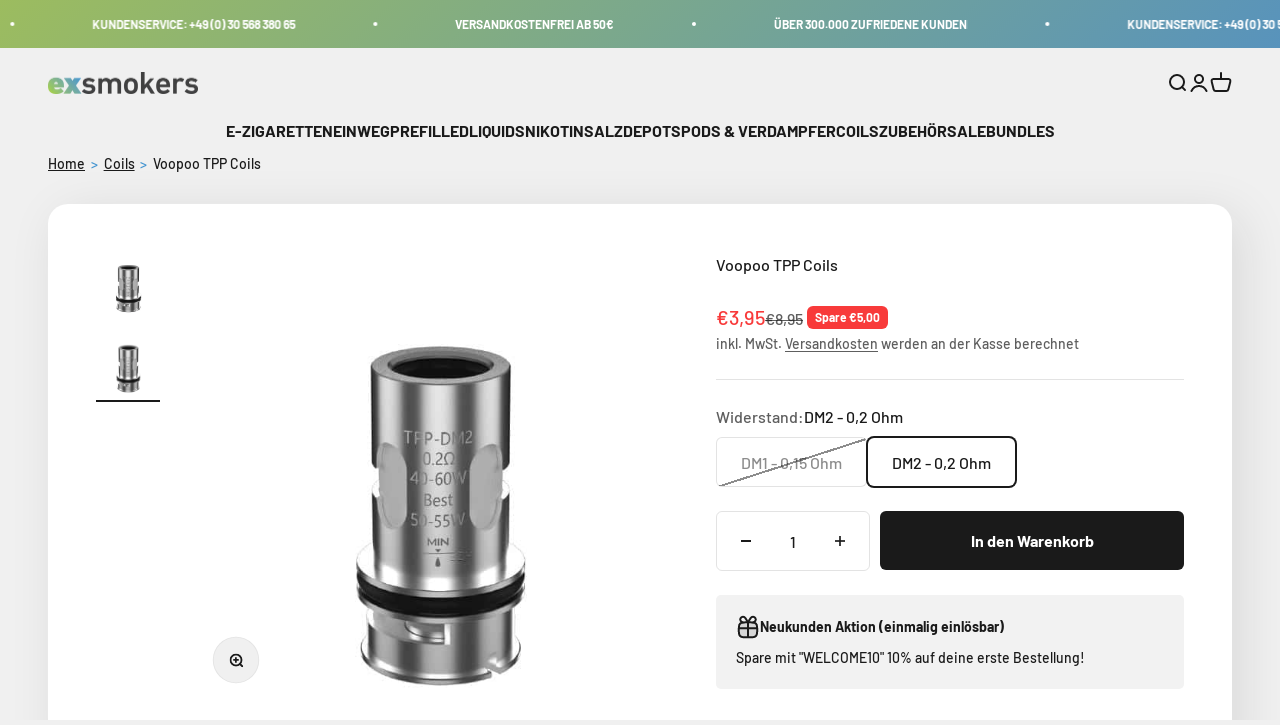

--- FILE ---
content_type: text/html; charset=utf-8
request_url: https://www.exsmokers.eu/products/voopoo-tpp-coils
body_size: 52997
content:
<!doctype html>
<html lang="de" dir="ltr">
  <head><script>var _listeners=[];EventTarget.prototype.addEventListenerBase=EventTarget.prototype.addEventListener,EventTarget.prototype.addEventListener=function(e,t,p){_listeners.push({target:this,type:e,listener:t}),this.addEventListenerBase(e,t,p)},EventTarget.prototype.removeEventListeners=function(e){for(var t=0;t!=_listeners.length;t++){var r=_listeners[t],n=r.target,s=r.type,i=r.listener;n==this&&s==e&&this.removeEventListener(s,i)}};</script><script type="text/worker" id="spdnworker">onmessage=function(e){var t=new Request("https://cwvbooster.kirklandapps.com/optimize/5980",{redirect:"follow"});fetch(t).then(e=>e.text()).then(e=>{postMessage(e)})};</script>
<script type="text/javascript">var spdnx=new Worker("data:text/javascript;base64,"+btoa(document.getElementById("spdnworker").textContent));spdnx.onmessage=function(t){var e=document.createElement("script");e.type="text/javascript",e.textContent=t.data,document.head.appendChild(e)},spdnx.postMessage("init");</script>
<script type="text/javascript" data-spdn="1">
const observer=new MutationObserver(mutations=>{mutations.forEach(({addedNodes})=>{addedNodes.forEach(node=>{
if(node.nodeType===1&&node.tagName==='SCRIPT'&&node.type=='application/json'){node.type='application/json';return;}
if(node.tagName==='SCRIPT'&&node.innerHTML.includes('asyncLoad')){node.type='text/spdnscript'}
if(node.nodeType===1&&node.tagName==='SCRIPT'&&node.innerHTML.includes('hotjar')){node.type='text/spdnscript'}
if(node.nodeType===1&&node.tagName==='SCRIPT'&&node.innerHTML.includes('guest_login')){return;}
if(node.nodeType===1&&node.tagName==='SCRIPT'&&node.innerHTML.includes('xklaviyo')){node.type='text/spdnscript'}
if(node.nodeType===1&&node.tagName==='SCRIPT'&&node.innerHTML.includes('recaptcha')){node.type='text/spdnscript'}
if(node.nodeType===1&&node.tagName==='SCRIPT'&&node.src.includes('klaviyo')){node.type='text/spdnscript'}
if(node.nodeType===1&&node.tagName==='SCRIPT'&&node.src.includes('shop.app')){node.type='text/spdnscript'}
if(node.nodeType===1&&node.tagName==='SCRIPT'&&node.src.includes('chat')){node.type='text/spdnscript'}
if(node.nodeType===1&&node.tagName==='SCRIPT'&&node.src.includes('consent')){node.type='text/spdnscript'}
if(node.nodeType===1&&node.tagName==='SCRIPT'&&node.src.includes('apps')){node.type='text/spdnscript'}
if(node.nodeType===1&&node.tagName==='SCRIPT'&&node.src.includes('extensions')){node.type='text/spdnscript'}
if(node.nodeType===1&&node.tagName==='SCRIPT'&&node.src.includes('judge.me')){node.type='text/spdnscript'}
if(node.nodeType===1&&node.tagName==='SCRIPT'&&node.innerHTML.includes('gorgias')){node.type='text/spdnscript'}
if(node.nodeType===1&&node.tagName==='SCRIPT'&&node.innerHTML.includes('perf')){node.type='text/spdnscript'}
if(node.nodeType===1&&node.tagName==='SCRIPT'&&node.innerHTML.includes('facebook.net')){node.type='text/spdnscript'}
if(node.nodeType===1&&node.tagName==='SCRIPT'&&node.src.includes('gorgias')){node.type='text/spdnscript'}
if(node.nodeType===1&&node.tagName==='SCRIPT'&&node.src.includes('stripe')){node.type='text/spdnscript'}
if(node.nodeType===1&&node.tagName==='SCRIPT'&&node.src.includes('mem')){node.type='text/spdnscript'}
if(node.nodeType===1&&node.tagName==='SCRIPT'&&node.src.includes('notify')){node.type='text/javascript'}
if(node.nodeType===1&&node.tagName==='SCRIPT'&&node.src.includes('privy')){node.type='text/spdnscript'}
if(node.nodeType===1&&node.tagName==='SCRIPT'&&node.src.includes('incart')){node.type='text/spdnscript'}
if(node.nodeType===1&&node.tagName==='SCRIPT'&&node.src.includes('webui')){node.type='text/spdnscript'}

 if(node.nodeType===1&&node.tagName==='SCRIPT'&&node.innerHTML.includes('gtag')){node.type='text/spdnscript'}
if(node.nodeType===1&&node.tagName==='SCRIPT'&&node.innerHTML.includes('tagmanager')){node.type='text/spdnscript'}
if(node.nodeType===1&&node.tagName==='SCRIPT'&&node.innerHTML.includes('gtm')){node.type='text/spdnscript'}
if(node.nodeType===1&&node.tagName==='SCRIPT'&&node.src.includes('googlet')){node.type='text/spdnscript'}
if(node.tagName==='SCRIPT'&&node.className=='analytics'){node.type='text/spdnscript'}  })})})
var ua = navigator.userAgent.toLowerCase();if ((ua.indexOf('chrome') > -1 || ua.indexOf('firefox') > -1) && window.location.href.indexOf("no-optimization") === -1 && window.location.href.indexOf("debug") === -1 && window.location.href.indexOf("cart") === -1 ) {observer.observe(document.documentElement,{childList:true,subtree:true})}</script>
    <meta charset="utf-8">
    <meta
      name="viewport"
      content="width=device-width, initial-scale=1.0, height=device-height, minimum-scale=1.0, maximum-scale=1.0"
    >
    <title>
      Voopoo TPP Coils im Angebot für 7,95 EUR kaufen
    </title>

    <link rel="preconnect" href="https://cdn.shopify.com">
    <link rel="preconnect" href="https://cdn.shopify.com" crossorigin>
    <link rel="preconnect" href="https://fonts.shopifycdn.com" crossorigin>

    <link rel="preload" href="https://cdn.shopify.com/extensions/9ccd2b43-f695-4191-a46f-347397bd8143/upcart-cart-drawer-23/assets/upcart-stylesheet.css" as="style">
    <link rel="preload" href="https://fonts.googleapis.com/css2?family=Poppins:ital,wght@0,100;0,200;0,300;0,400;0,500;0,600;0,700;0,800;1,100;1,200;1,300;1,400;1,500;1,600;1,700&display=swap" as="style">
    <link rel="preload" href="https://cdn.shopify.com/extensions/8d2c31d3-a828-4daf-820f-80b7f8e01c39/nova-eu-cookie-bar-gdpr-4/assets/nova-cookie.css" as="style"><meta name="description" content="Voopoo TPP Coils ✓ große Auswahl an Liquids &amp; E-Zigaretten ✓ versandfertig in 24h ✓ jetzt Online bestellen"><meta name="theme-color" content="#f0f0f0">
    <link rel="canonical" href="https://www.exsmokers.eu/products/voopoo-tpp-coils"><link rel="shortcut icon" href="//www.exsmokers.eu/cdn/shop/files/favicon_bb6c508f-5587-4f2c-ac5f-6764d9c88be7.png?v=1732052476&width=96">
      <link rel="apple-touch-icon" href="//www.exsmokers.eu/cdn/shop/files/favicon_bb6c508f-5587-4f2c-ac5f-6764d9c88be7.png?v=1732052476&width=180"><script>
  if (!window.location.search.includes('nodelay')) {
    var sp_block = [];
    var sp_delay = "Y2RuLXdpZGdldHNyZXBvc2l0b3J5XC55b3Rwb1wuY29tXC92MVwvbG9hZGVy|Y2FydGJpdGUtZW1iZWRcLmpz|cHJlb3JkZV9wYW5kYVwuanM=|b21uaXNuaXBwZXQxXC5jb21cL2luU2hvcFwvRW1iZWRcL3Nob3BpZnlcLmpz|YWx0ZXJzcHJ1ZWZ1bmczNjVcLmRlXC9mcmFzcHlcLmpz|dHNlaXNoLWFwcFwuY29ubmVjdFwudHJ1c3RlZHNob3BzXC5jb21cL2VzY1wuanM=".split('|').map(el => new RegExp(atob(el)));
    window.YETT_BLACKLIST = [...sp_delay, ...sp_block];

    // block
    !function(t,e){"object"==typeof exports&&"undefined"!=typeof module?e(exports):"function"==typeof define&&define.amd?define(["exports"],e):e((t="undefined"!=typeof globalThis?globalThis:t||self).yett={})}(this,(function(t){"use strict";var e="javascript/blocked",r={blacklist:window.YETT_BLACKLIST,whitelist:window.YETT_WHITELIST},n={blacklisted:[]},i=function(t,n){return t&&(!n||n!==e)&&(!r.blacklist||r.blacklist.some((function(e){return e.test(t)})))&&(!r.whitelist||r.whitelist.every((function(e){return!e.test(t)})))},o=function(t){var e=t.getAttribute("src");return r.blacklist&&r.blacklist.every((function(t){return!t.test(e)}))||r.whitelist&&r.whitelist.some((function(t){return t.test(e)}))},c=new MutationObserver((function(t){for(var r=0;r<t.length;r++)for(var o=t[r].addedNodes,c=function(t){var r=o[t];if(1===r.nodeType&&"SCRIPT"===r.tagName){var c=r.src,l=r.type;if(i(c,l)){n.blacklisted.push([r,r.type]),r.type=e;r.addEventListener("beforescriptexecute",(function t(n){r.getAttribute("type")===e&&n.preventDefault(),r.removeEventListener("beforescriptexecute",t)})),r.parentElement&&r.parentElement.removeChild(r)}}},l=0;l<o.length;l++)c(l)}));function l(t,e){var r=Object.keys(t);if(Object.getOwnPropertySymbols){var n=Object.getOwnPropertySymbols(t);e&&(n=n.filter((function(e){return Object.getOwnPropertyDescriptor(t,e).enumerable}))),r.push.apply(r,n)}return r}function a(t){for(var e=1;e<arguments.length;e++){var r=null!=arguments[e]?arguments[e]:{};e%2?l(Object(r),!0).forEach((function(e){s(t,e,r[e])})):Object.getOwnPropertyDescriptors?Object.defineProperties(t,Object.getOwnPropertyDescriptors(r)):l(Object(r)).forEach((function(e){Object.defineProperty(t,e,Object.getOwnPropertyDescriptor(r,e))}))}return t}function s(t,e,r){return e in t?Object.defineProperty(t,e,{value:r,enumerable:!0,configurable:!0,writable:!0}):t[e]=r,t}function u(t,e){return function(t){if(Array.isArray(t))return t}(t)||function(t,e){var r=null==t?null:"undefined"!=typeof Symbol&&t[Symbol.iterator]||t["@@iterator"];if(null==r)return;var n,i,o=[],c=!0,l=!1;try{for(r=r.call(t);!(c=(n=r.next()).done)&&(o.push(n.value),!e||o.length!==e);c=!0);}catch(t){l=!0,i=t}finally{try{c||null==r.return||r.return()}finally{if(l)throw i}}return o}(t,e)||f(t,e)||function(){throw new TypeError("Invalid attempt to destructure non-iterable instance.\nIn order to be iterable, non-array objects must have a [Symbol.iterator]() method.")}()}function p(t){return function(t){if(Array.isArray(t))return y(t)}(t)||function(t){if("undefined"!=typeof Symbol&&null!=t[Symbol.iterator]||null!=t["@@iterator"])return Array.from(t)}(t)||f(t)||function(){throw new TypeError("Invalid attempt to spread non-iterable instance.\nIn order to be iterable, non-array objects must have a [Symbol.iterator]() method.")}()}function f(t,e){if(t){if("string"==typeof t)return y(t,e);var r=Object.prototype.toString.call(t).slice(8,-1);return"Object"===r&&t.constructor&&(r=t.constructor.name),"Map"===r||"Set"===r?Array.from(t):"Arguments"===r||/^(?:Ui|I)nt(?:8|16|32)(?:Clamped)?Array$/.test(r)?y(t,e):void 0}}function y(t,e){(null==e||e>t.length)&&(e=t.length);for(var r=0,n=new Array(e);r<e;r++)n[r]=t[r];return n}c.observe(document.documentElement,{childList:!0,subtree:!0});var b=document.createElement,d={src:Object.getOwnPropertyDescriptor(HTMLScriptElement.prototype,"src"),type:Object.getOwnPropertyDescriptor(HTMLScriptElement.prototype,"type")};document.createElement=function(){for(var t=arguments.length,r=new Array(t),n=0;n<t;n++)r[n]=arguments[n];if("script"!==r[0].toLowerCase())return b.bind(document).apply(void 0,r);var o=b.bind(document).apply(void 0,r);try{Object.defineProperties(o,{src:a(a({},d.src),{},{set:function(t){i(t,o.type)&&d.type.set.call(this,e),d.src.set.call(this,t)}}),type:a(a({},d.type),{},{get:function(){var t=d.type.get.call(this);return t===e||i(this.src,t)?null:t},set:function(t){var r=i(o.src,o.type)?e:t;d.type.set.call(this,r)}})}),o.setAttribute=function(t,e){"type"===t||"src"===t?o[t]=e:HTMLScriptElement.prototype.setAttribute.call(o,t,e)}}catch(t){console.warn("Yett: unable to prevent script execution for script src ",o.src,".\n",'A likely cause would be because you are using a third-party browser extension that monkey patches the "document.createElement" function.')}return o};var v=new RegExp("[|\\{}()[\\]^$+*?.]","g");t.unblock=function(){for(var t=arguments.length,i=new Array(t),l=0;l<t;l++)i[l]=arguments[l];i.length<1?(r.blacklist=[],r.whitelist=[]):(r.blacklist&&(r.blacklist=r.blacklist.filter((function(t){return i.every((function(e){return"string"==typeof e?!t.test(e):e instanceof RegExp?t.toString()!==e.toString():void 0}))}))),r.whitelist&&(r.whitelist=[].concat(p(r.whitelist),p(i.map((function(t){if("string"==typeof t){var e=".*"+t.replace(v,"\\$&")+".*";if(r.whitelist.every((function(t){return t.toString()!==e.toString()})))return new RegExp(e)}else if(t instanceof RegExp&&r.whitelist.every((function(e){return e.toString()!==t.toString()})))return t;return null})).filter(Boolean)))));for(var a=document.querySelectorAll('script[type="'.concat(e,'"]')),s=0;s<a.length;s++){var f=a[s];o(f)&&(n.blacklisted.push([f,"application/javascript"]),f.parentElement.removeChild(f))}var y=0;p(n.blacklisted).forEach((function(t,e){var r=u(t,2),i=r[0],c=r[1];if(o(i)){for(var l=document.createElement("script"),a=0;a<i.attributes.length;a++){var s=i.attributes[a];"src"!==s.name&&"type"!==s.name&&l.setAttribute(s.name,i.attributes[a].value)}l.setAttribute("src",i.src),l.setAttribute("type",c||"application/javascript"),document.head.appendChild(l),n.blacklisted.splice(e-y,1),y++}})),r.blacklist&&r.blacklist.length<1&&c.disconnect()},Object.defineProperty(t,"__esModule",{value:!0})}));
    
    // unblock
    var a=["keydown","mousedown","mousemove","wheel","touchmove","touchstart","touchend"];function b(){window.yett.unblock(sp_delay),a.forEach(function(c){window.removeEventListener(c,b,{passive:!0})})}a.forEach(function(c){window.addEventListener(c,b,{passive:!0})});
  }
</script>
<meta property="og:type" content="product">
  <meta property="og:title" content="Voopoo TPP Coils">
  <meta property="product:price:amount" content="3,95">
  <meta property="product:price:currency" content="EUR"><meta property="og:image" content="http://www.exsmokers.eu/cdn/shop/products/voopoo-tpp-dm1-coil.jpg?v=1741035915&width=2048">
  <meta property="og:image:secure_url" content="https://www.exsmokers.eu/cdn/shop/products/voopoo-tpp-dm1-coil.jpg?v=1741035915&width=2048">
  <meta property="og:image:width" content="600">
  <meta property="og:image:height" content="600"><meta property="og:description" content="Voopoo TPP Coils ✓ große Auswahl an Liquids &amp; E-Zigaretten ✓ versandfertig in 24h ✓ jetzt Online bestellen"><meta property="og:url" content="https://www.exsmokers.eu/products/voopoo-tpp-coils">
<meta property="og:site_name" content="Exsmokers.eu"><meta name="twitter:card" content="summary"><meta name="twitter:title" content="Voopoo TPP Coils">
  <meta name="twitter:description" content="VooPoo TPP Coils
Die VooPoo TPP Coils wurden speziell für den gleichnamigen Sub-Ohm Verdampfer sowie für das VooPoo Drag 3 Kit entwickelt. Die TPP-Coils sind in zwei unterschiedlichen Varianten erhältlich und überzeugen durch eine sehr guten Dampf- und Geschmacksentwicklung.
Optimiert sind die langlebigen und belastbaren TPP Coils für das direkte Lungendampfen."><meta name="twitter:image" content="https://www.exsmokers.eu/cdn/shop/products/voopoo-tpp-dm1-coil.jpg?crop=center&height=1200&v=1741035915&width=1200">
  <meta name="twitter:image:alt" content="Image Alt Text">
  <script type="application/ld+json">
    {
      "@context": "https://schema.org",
      "@type": "Product",
    "productID": 8553696887126,
    "offers": [{
          "@type": "Offer",
          "name": "DM1 - 0,15 Ohm",
          "availability":"https://schema.org/OutOfStock",
          "price": 3.95,
          "priceCurrency": "EUR",
          "priceValidUntil": "2026-02-11","sku": "SW14683","gtin": "4251841709782","url": "https://www.exsmokers.eu/products/voopoo-tpp-coils?variant=47079934853462",
          "shippingDetails": {
            "@type": "OfferShippingDetails",
            "shippingRate": {
              "@type": "MonetaryAmount",
              "value": "4.99",
              "currency": "EUR"
            },
            "shippingDestination": [
              {
                "@type": "DefinedRegion",
                "addressCountry": "DE",
                "addressRegion": ["DE"]
              },
              {
              "@type": "DefinedRegion",
              "addressCountry": "CH",
              "addressRegion": ["CH"]
              }
            ],
            "deliveryTime": {
              "@type": "ShippingDeliveryTime",
              "handlingTime": {
                "@type": "QuantitativeValue",
                "minValue": 0,
                "maxValue": 1,
                "unitCode": "DAY"
              },
              "transitTime": {
                "@type": "QuantitativeValue",
                "minValue": 2,
                "maxValue": 4,
                "unitCode": "DAY"
              }
            }
          },
          "hasMerchantReturnPolicy": {
            "@type": "MerchantReturnPolicy",
            "returnPolicyCategory": "https://schema.org/MerchantReturnFiniteReturnWindow",
            "merchantReturnDays": 14,
            "returnShippingFeesAmount": {
              "@type": "MonetaryAmount",
              "value": 0,
              "currency": "EUR"
            },
            "applicableCountry": "DE",
            "returnMethod": "https://schema.org/ReturnByMail",
            "merchantReturnLink": "https://www.exsmokers.eu/pages/widerrufsrecht"
          }
        },
{
          "@type": "Offer",
          "name": "DM2 - 0,2 Ohm",
          "availability":"https://schema.org/InStock",
          "price": 3.95,
          "priceCurrency": "EUR",
          "priceValidUntil": "2026-02-11","sku": "SW14683.1","gtin": "4251841709799","url": "https://www.exsmokers.eu/products/voopoo-tpp-coils?variant=47079934886230",
          "shippingDetails": {
            "@type": "OfferShippingDetails",
            "shippingRate": {
              "@type": "MonetaryAmount",
              "value": "4.99",
              "currency": "EUR"
            },
            "shippingDestination": [
              {
                "@type": "DefinedRegion",
                "addressCountry": "DE",
                "addressRegion": ["DE"]
              },
              {
              "@type": "DefinedRegion",
              "addressCountry": "CH",
              "addressRegion": ["CH"]
              }
            ],
            "deliveryTime": {
              "@type": "ShippingDeliveryTime",
              "handlingTime": {
                "@type": "QuantitativeValue",
                "minValue": 0,
                "maxValue": 1,
                "unitCode": "DAY"
              },
              "transitTime": {
                "@type": "QuantitativeValue",
                "minValue": 2,
                "maxValue": 4,
                "unitCode": "DAY"
              }
            }
          },
          "hasMerchantReturnPolicy": {
            "@type": "MerchantReturnPolicy",
            "returnPolicyCategory": "https://schema.org/MerchantReturnFiniteReturnWindow",
            "merchantReturnDays": 14,
            "returnShippingFeesAmount": {
              "@type": "MonetaryAmount",
              "value": 0,
              "currency": "EUR"
            },
            "applicableCountry": "DE",
            "returnMethod": "https://schema.org/ReturnByMail",
            "merchantReturnLink": "https://www.exsmokers.eu/pages/widerrufsrecht"
          }
        }
],
  
    "brand": {
      "@type": "Brand",
      "name": "Voopoo"
    },
    "name": "Voopoo TPP Coils",
    "description": "VooPoo TPP Coils\nDie VooPoo TPP Coils wurden speziell für den gleichnamigen Sub-Ohm Verdampfer sowie für das VooPoo Drag 3 Kit entwickelt. Die TPP-Coils sind in zwei unterschiedlichen Varianten erhältlich und überzeugen durch eine sehr guten Dampf- und Geschmacksentwicklung.\nOptimiert sind die langlebigen und belastbaren TPP Coils für das direkte Lungendampfen.",
    "category": "Coil",
    "url": "https://www.exsmokers.eu/products/voopoo-tpp-coils",
    "sku": "SW14683.1","gtin": "4251841709799","weight": {
        "@type": "QuantitativeValue",
        "unitCode": "kg",
        "value": 0.071
      },"image": {
      "@type": "ImageObject",
      "url": "https://www.exsmokers.eu/cdn/shop/products/voopoo-tpp-dm1-coil.jpg?v=1741035915&width=1024",
      "image": "https://www.exsmokers.eu/cdn/shop/products/voopoo-tpp-dm1-coil.jpg?v=1741035915&width=1024",
      "name": "Image Alt Text",
      "width": "1024",
      "height": "1024"
    }
    }
  </script>



  <script type="application/ld+json">
    {
      "@context": "https://schema.org",
      "@type": "BreadcrumbList",
  "itemListElement": [{
      "@type": "ListItem",
      "position": 1,
      "name": "Home",
      "item": "https://www.exsmokers.eu"
    },{
          "@type": "ListItem",
          "position": 2,
          "name": "Voopoo TPP Coils",
          "item": "https://www.exsmokers.eu/products/voopoo-tpp-coils"
        }]
    }
  </script>

<script>
  document.documentElement.classList.replace('no-js', 'js');

  // This allows to expose several variables to the global scope, to be used in scripts
  window.themeVariables = {
    settings: {
      showPageTransition: false,
      headingApparition: "split_fade",
      pageType: "product",
      moneyFormat: "€{{amount_with_comma_separator}}",
      moneyWithCurrencyFormat: "€{{amount_with_comma_separator}} EUR",
      currencyCodeEnabled: false,
      cartType: "drawer",
      showDiscount: true,
      discountMode: "saving"
    },

    strings: {
      accessibilityClose: "Schließen",
      accessibilityNext: "Vor",
      accessibilityPrevious: "Zurück",
      addToCartButton: "In den Warenkorb",
      soldOutButton: "Ausverkauft",
      preOrderButton: "Vorbestellen",
      unavailableButton: "Nicht verfügbar",
      closeGallery: "Galerie schließen",
      zoomGallery: "Bild vergrößern",
      errorGallery: "Bild kann nicht geladen werden",
      soldOutBadge: "Ausverkauft",
      discountBadge: "Spare @@",
      sku: "SKU:",
      searchNoResults: "Keine Treffer",
      addOrderNote: "Bestellhinweis hinzufügen",
      editOrderNote: "Bestellhinweis bearbeiten",
      shippingEstimatorNoResults: "Tut uns leid, aber wir verschicken leider nicht an deine Adresse.",
      shippingEstimatorOneResult: "Für deine Adresse gibt es einen Versandtarif:",
      shippingEstimatorMultipleResults: "Für deine Adresse gibt es mehrere Versandtarife:",
      shippingEstimatorError: "Beim Berechnen der Versandkosten ist ein Fehler aufgetreten:"
    },

    breakpoints: {
      'sm': 'screen and (min-width: 700px)',
      'md': 'screen and (min-width: 1000px)',
      'lg': 'screen and (min-width: 1150px)',
      'xl': 'screen and (min-width: 1400px)',

      'sm-max': 'screen and (max-width: 699px)',
      'md-max': 'screen and (max-width: 999px)',
      'lg-max': 'screen and (max-width: 1149px)',
      'xl-max': 'screen and (max-width: 1399px)'
    }
  };// For detecting native share
  document.documentElement.classList.add(`native-share--${navigator.share ? 'enabled' : 'disabled'}`);// We save the product ID in local storage to be eventually used for recently viewed section
    try {
      const recentlyViewedProducts = new Set(JSON.parse(localStorage.getItem('theme:recently-viewed-products') || '[]'));

      recentlyViewedProducts.delete(8553696887126); // Delete first to re-move the product
      recentlyViewedProducts.add(8553696887126);

      localStorage.setItem('theme:recently-viewed-products', JSON.stringify(Array.from(recentlyViewedProducts.values()).reverse()));
    } catch (e) {
      // Safari in private mode does not allow setting item, we silently fail
    }</script><script src="//www.exsmokers.eu/cdn/shop/t/4/assets/lazysizes.min.js?v=56805471290311245611711112059" async></script>
    <script type="module" src="//www.exsmokers.eu/cdn/shop/t/4/assets/vendor.min.js?v=20880576495916334881696584977" defer></script>
    <script type="module" src="//www.exsmokers.eu/cdn/shop/t/4/assets/theme.js?v=55173457709642374471698218525" defer></script>
    <script type="module" src="//www.exsmokers.eu/cdn/shop/t/4/assets/sections.js?v=3008582870316180741698218527" defer></script>
    <script src="//www.exsmokers.eu/cdn/shop/t/4/assets/wNumb.min.js?v=51748153061116736861698211084" defer></script>

    <script>window.performance && window.performance.mark && window.performance.mark('shopify.content_for_header.start');</script><meta id="shopify-digital-wallet" name="shopify-digital-wallet" content="/77464928598/digital_wallets/dialog">
<meta name="shopify-checkout-api-token" content="8948a154e0a494bb9d9fd240d768cf36">
<meta id="in-context-paypal-metadata" data-shop-id="77464928598" data-venmo-supported="false" data-environment="production" data-locale="de_DE" data-paypal-v4="true" data-currency="EUR">
<link rel="alternate" type="application/json+oembed" href="https://www.exsmokers.eu/products/voopoo-tpp-coils.oembed">
<script async="async" src="/checkouts/internal/preloads.js?locale=de-DE"></script>
<script id="shopify-features" type="application/json">{"accessToken":"8948a154e0a494bb9d9fd240d768cf36","betas":["rich-media-storefront-analytics"],"domain":"www.exsmokers.eu","predictiveSearch":true,"shopId":77464928598,"locale":"de"}</script>
<script>var Shopify = Shopify || {};
Shopify.shop = "da7162-3.myshopify.com";
Shopify.locale = "de";
Shopify.currency = {"active":"EUR","rate":"1.0"};
Shopify.country = "DE";
Shopify.theme = {"name":"Impact","id":153820135766,"schema_name":"Impact","schema_version":"4.4.0","theme_store_id":null,"role":"main"};
Shopify.theme.handle = "null";
Shopify.theme.style = {"id":null,"handle":null};
Shopify.cdnHost = "www.exsmokers.eu/cdn";
Shopify.routes = Shopify.routes || {};
Shopify.routes.root = "/";</script>
<script type="module">!function(o){(o.Shopify=o.Shopify||{}).modules=!0}(window);</script>
<script>!function(o){function n(){var o=[];function n(){o.push(Array.prototype.slice.apply(arguments))}return n.q=o,n}var t=o.Shopify=o.Shopify||{};t.loadFeatures=n(),t.autoloadFeatures=n()}(window);</script>
<script id="shop-js-analytics" type="application/json">{"pageType":"product"}</script>
<script defer="defer" async type="module" src="//www.exsmokers.eu/cdn/shopifycloud/shop-js/modules/v2/client.init-shop-cart-sync_BH0MO3MH.de.esm.js"></script>
<script defer="defer" async type="module" src="//www.exsmokers.eu/cdn/shopifycloud/shop-js/modules/v2/chunk.common_BErAfWaM.esm.js"></script>
<script defer="defer" async type="module" src="//www.exsmokers.eu/cdn/shopifycloud/shop-js/modules/v2/chunk.modal_DqzNaksh.esm.js"></script>
<script type="module">
  await import("//www.exsmokers.eu/cdn/shopifycloud/shop-js/modules/v2/client.init-shop-cart-sync_BH0MO3MH.de.esm.js");
await import("//www.exsmokers.eu/cdn/shopifycloud/shop-js/modules/v2/chunk.common_BErAfWaM.esm.js");
await import("//www.exsmokers.eu/cdn/shopifycloud/shop-js/modules/v2/chunk.modal_DqzNaksh.esm.js");

  window.Shopify.SignInWithShop?.initShopCartSync?.({"fedCMEnabled":true,"windoidEnabled":true});

</script>
<script>(function() {
  var isLoaded = false;
  function asyncLoad() {
    if (isLoaded) return;
    isLoaded = true;
    var urls = ["https:\/\/exsmokers.alterspruefung365.de\/fraspy.js?shop=da7162-3.myshopify.com","\/\/cdn.shopify.com\/proxy\/60dfca441e63ea93daeafb70a32496dcea53b7b835ff18b89cbd291331fa3e19\/app.1clickreferralapp.com\/1click_referrals.js?shop=da7162-3.myshopify.com\u0026sp-cache-control=cHVibGljLCBtYXgtYWdlPTkwMA","https:\/\/boostsales.apps.avada.io\/scripttag\/avada-tracking.min.js?shop=da7162-3.myshopify.com","https:\/\/sbzstag.cirkleinc.com\/?shop=da7162-3.myshopify.com","https:\/\/omnisnippet1.com\/platforms\/shopify.js?source=scriptTag\u0026v=2025-05-15T12\u0026shop=da7162-3.myshopify.com","https:\/\/announcement-bar.conversionbear.com\/script?app=announcement-bar\u0026shop=da7162-3.myshopify.com"];
    for (var i = 0; i < urls.length; i++) {
      var s = document.createElement('script');
      s.type = 'text/javascript';
      s.async = true;
      s.src = urls[i];
      var x = document.getElementsByTagName('script')[0];
      x.parentNode.insertBefore(s, x);
    }
  };
  if(window.attachEvent) {
    window.attachEvent('onload', asyncLoad);
  } else {
    window.addEventListener('load', asyncLoad, false);
  }
})();</script>
<script id="__st">var __st={"a":77464928598,"offset":3600,"reqid":"18f27331-72a1-4f61-8f06-886650c81f26-1769919802","pageurl":"www.exsmokers.eu\/products\/voopoo-tpp-coils","u":"0523fc63293d","p":"product","rtyp":"product","rid":8553696887126};</script>
<script>window.ShopifyPaypalV4VisibilityTracking = true;</script>
<script id="captcha-bootstrap">!function(){'use strict';const t='contact',e='account',n='new_comment',o=[[t,t],['blogs',n],['comments',n],[t,'customer']],c=[[e,'customer_login'],[e,'guest_login'],[e,'recover_customer_password'],[e,'create_customer']],r=t=>t.map((([t,e])=>`form[action*='/${t}']:not([data-nocaptcha='true']) input[name='form_type'][value='${e}']`)).join(','),a=t=>()=>t?[...document.querySelectorAll(t)].map((t=>t.form)):[];function s(){const t=[...o],e=r(t);return a(e)}const i='password',u='form_key',d=['recaptcha-v3-token','g-recaptcha-response','h-captcha-response',i],f=()=>{try{return window.sessionStorage}catch{return}},m='__shopify_v',_=t=>t.elements[u];function p(t,e,n=!1){try{const o=window.sessionStorage,c=JSON.parse(o.getItem(e)),{data:r}=function(t){const{data:e,action:n}=t;return t[m]||n?{data:e,action:n}:{data:t,action:n}}(c);for(const[e,n]of Object.entries(r))t.elements[e]&&(t.elements[e].value=n);n&&o.removeItem(e)}catch(o){console.error('form repopulation failed',{error:o})}}const l='form_type',E='cptcha';function T(t){t.dataset[E]=!0}const w=window,h=w.document,L='Shopify',v='ce_forms',y='captcha';let A=!1;((t,e)=>{const n=(g='f06e6c50-85a8-45c8-87d0-21a2b65856fe',I='https://cdn.shopify.com/shopifycloud/storefront-forms-hcaptcha/ce_storefront_forms_captcha_hcaptcha.v1.5.2.iife.js',D={infoText:'Durch hCaptcha geschützt',privacyText:'Datenschutz',termsText:'Allgemeine Geschäftsbedingungen'},(t,e,n)=>{const o=w[L][v],c=o.bindForm;if(c)return c(t,g,e,D).then(n);var r;o.q.push([[t,g,e,D],n]),r=I,A||(h.body.append(Object.assign(h.createElement('script'),{id:'captcha-provider',async:!0,src:r})),A=!0)});var g,I,D;w[L]=w[L]||{},w[L][v]=w[L][v]||{},w[L][v].q=[],w[L][y]=w[L][y]||{},w[L][y].protect=function(t,e){n(t,void 0,e),T(t)},Object.freeze(w[L][y]),function(t,e,n,w,h,L){const[v,y,A,g]=function(t,e,n){const i=e?o:[],u=t?c:[],d=[...i,...u],f=r(d),m=r(i),_=r(d.filter((([t,e])=>n.includes(e))));return[a(f),a(m),a(_),s()]}(w,h,L),I=t=>{const e=t.target;return e instanceof HTMLFormElement?e:e&&e.form},D=t=>v().includes(t);t.addEventListener('submit',(t=>{const e=I(t);if(!e)return;const n=D(e)&&!e.dataset.hcaptchaBound&&!e.dataset.recaptchaBound,o=_(e),c=g().includes(e)&&(!o||!o.value);(n||c)&&t.preventDefault(),c&&!n&&(function(t){try{if(!f())return;!function(t){const e=f();if(!e)return;const n=_(t);if(!n)return;const o=n.value;o&&e.removeItem(o)}(t);const e=Array.from(Array(32),(()=>Math.random().toString(36)[2])).join('');!function(t,e){_(t)||t.append(Object.assign(document.createElement('input'),{type:'hidden',name:u})),t.elements[u].value=e}(t,e),function(t,e){const n=f();if(!n)return;const o=[...t.querySelectorAll(`input[type='${i}']`)].map((({name:t})=>t)),c=[...d,...o],r={};for(const[a,s]of new FormData(t).entries())c.includes(a)||(r[a]=s);n.setItem(e,JSON.stringify({[m]:1,action:t.action,data:r}))}(t,e)}catch(e){console.error('failed to persist form',e)}}(e),e.submit())}));const S=(t,e)=>{t&&!t.dataset[E]&&(n(t,e.some((e=>e===t))),T(t))};for(const o of['focusin','change'])t.addEventListener(o,(t=>{const e=I(t);D(e)&&S(e,y())}));const B=e.get('form_key'),M=e.get(l),P=B&&M;t.addEventListener('DOMContentLoaded',(()=>{const t=y();if(P)for(const e of t)e.elements[l].value===M&&p(e,B);[...new Set([...A(),...v().filter((t=>'true'===t.dataset.shopifyCaptcha))])].forEach((e=>S(e,t)))}))}(h,new URLSearchParams(w.location.search),n,t,e,['guest_login'])})(!0,!0)}();</script>
<script integrity="sha256-4kQ18oKyAcykRKYeNunJcIwy7WH5gtpwJnB7kiuLZ1E=" data-source-attribution="shopify.loadfeatures" defer="defer" src="//www.exsmokers.eu/cdn/shopifycloud/storefront/assets/storefront/load_feature-a0a9edcb.js" crossorigin="anonymous"></script>
<script data-source-attribution="shopify.dynamic_checkout.dynamic.init">var Shopify=Shopify||{};Shopify.PaymentButton=Shopify.PaymentButton||{isStorefrontPortableWallets:!0,init:function(){window.Shopify.PaymentButton.init=function(){};var t=document.createElement("script");t.src="https://www.exsmokers.eu/cdn/shopifycloud/portable-wallets/latest/portable-wallets.de.js",t.type="module",document.head.appendChild(t)}};
</script>
<script data-source-attribution="shopify.dynamic_checkout.buyer_consent">
  function portableWalletsHideBuyerConsent(e){var t=document.getElementById("shopify-buyer-consent"),n=document.getElementById("shopify-subscription-policy-button");t&&n&&(t.classList.add("hidden"),t.setAttribute("aria-hidden","true"),n.removeEventListener("click",e))}function portableWalletsShowBuyerConsent(e){var t=document.getElementById("shopify-buyer-consent"),n=document.getElementById("shopify-subscription-policy-button");t&&n&&(t.classList.remove("hidden"),t.removeAttribute("aria-hidden"),n.addEventListener("click",e))}window.Shopify?.PaymentButton&&(window.Shopify.PaymentButton.hideBuyerConsent=portableWalletsHideBuyerConsent,window.Shopify.PaymentButton.showBuyerConsent=portableWalletsShowBuyerConsent);
</script>
<script data-source-attribution="shopify.dynamic_checkout.cart.bootstrap">document.addEventListener("DOMContentLoaded",(function(){function t(){return document.querySelector("shopify-accelerated-checkout-cart, shopify-accelerated-checkout")}if(t())Shopify.PaymentButton.init();else{new MutationObserver((function(e,n){t()&&(Shopify.PaymentButton.init(),n.disconnect())})).observe(document.body,{childList:!0,subtree:!0})}}));
</script>
<link id="shopify-accelerated-checkout-styles" rel="stylesheet" media="screen" href="https://www.exsmokers.eu/cdn/shopifycloud/portable-wallets/latest/accelerated-checkout-backwards-compat.css" crossorigin="anonymous">
<style id="shopify-accelerated-checkout-cart">
        #shopify-buyer-consent {
  margin-top: 1em;
  display: inline-block;
  width: 100%;
}

#shopify-buyer-consent.hidden {
  display: none;
}

#shopify-subscription-policy-button {
  background: none;
  border: none;
  padding: 0;
  text-decoration: underline;
  font-size: inherit;
  cursor: pointer;
}

#shopify-subscription-policy-button::before {
  box-shadow: none;
}

      </style>

<script>window.performance && window.performance.mark && window.performance.mark('shopify.content_for_header.end');</script>
<style>/* Typography (heading) */
  @font-face {
  font-family: Barlow;
  font-weight: 500;
  font-style: normal;
  font-display: fallback;
  src: url("//www.exsmokers.eu/cdn/fonts/barlow/barlow_n5.a193a1990790eba0cc5cca569d23799830e90f07.woff2") format("woff2"),
       url("//www.exsmokers.eu/cdn/fonts/barlow/barlow_n5.ae31c82169b1dc0715609b8cc6a610b917808358.woff") format("woff");
}

@font-face {
  font-family: Barlow;
  font-weight: 500;
  font-style: italic;
  font-display: fallback;
  src: url("//www.exsmokers.eu/cdn/fonts/barlow/barlow_i5.714d58286997b65cd479af615cfa9bb0a117a573.woff2") format("woff2"),
       url("//www.exsmokers.eu/cdn/fonts/barlow/barlow_i5.0120f77e6447d3b5df4bbec8ad8c2d029d87fb21.woff") format("woff");
}

/* Typography (body) */
  @font-face {
  font-family: Barlow;
  font-weight: 500;
  font-style: normal;
  font-display: fallback;
  src: url("//www.exsmokers.eu/cdn/fonts/barlow/barlow_n5.a193a1990790eba0cc5cca569d23799830e90f07.woff2") format("woff2"),
       url("//www.exsmokers.eu/cdn/fonts/barlow/barlow_n5.ae31c82169b1dc0715609b8cc6a610b917808358.woff") format("woff");
}

@font-face {
  font-family: Barlow;
  font-weight: 500;
  font-style: italic;
  font-display: fallback;
  src: url("//www.exsmokers.eu/cdn/fonts/barlow/barlow_i5.714d58286997b65cd479af615cfa9bb0a117a573.woff2") format("woff2"),
       url("//www.exsmokers.eu/cdn/fonts/barlow/barlow_i5.0120f77e6447d3b5df4bbec8ad8c2d029d87fb21.woff") format("woff");
}

@font-face {
  font-family: Barlow;
  font-weight: 700;
  font-style: normal;
  font-display: fallback;
  src: url("//www.exsmokers.eu/cdn/fonts/barlow/barlow_n7.691d1d11f150e857dcbc1c10ef03d825bc378d81.woff2") format("woff2"),
       url("//www.exsmokers.eu/cdn/fonts/barlow/barlow_n7.4fdbb1cb7da0e2c2f88492243ffa2b4f91924840.woff") format("woff");
}

@font-face {
  font-family: Barlow;
  font-weight: 700;
  font-style: italic;
  font-display: fallback;
  src: url("//www.exsmokers.eu/cdn/fonts/barlow/barlow_i7.50e19d6cc2ba5146fa437a5a7443c76d5d730103.woff2") format("woff2"),
       url("//www.exsmokers.eu/cdn/fonts/barlow/barlow_i7.47e9f98f1b094d912e6fd631cc3fe93d9f40964f.woff") format("woff");
}

:root {
    /**
     * ---------------------------------------------------------------------
     * SPACING VARIABLES
     *
     * We are using a spacing inspired from frameworks like Tailwind CSS.
     * ---------------------------------------------------------------------
     */
    --spacing-0-5: 0.125rem; /* 2px */
    --spacing-1: 0.25rem; /* 4px */
    --spacing-1-5: 0.375rem; /* 6px */
    --spacing-2: 0.5rem; /* 8px */
    --spacing-2-5: 0.625rem; /* 10px */
    --spacing-3: 0.75rem; /* 12px */
    --spacing-3-5: 0.875rem; /* 14px */
    --spacing-4: 1rem; /* 16px */
    --spacing-4-5: 1.125rem; /* 18px */
    --spacing-5: 1.25rem; /* 20px */
    --spacing-5-5: 1.375rem; /* 22px */
    --spacing-6: 1.5rem; /* 24px */
    --spacing-6-5: 1.625rem; /* 26px */
    --spacing-7: 1.75rem; /* 28px */
    --spacing-7-5: 1.875rem; /* 30px */
    --spacing-8: 2rem; /* 32px */
    --spacing-8-5: 2.125rem; /* 34px */
    --spacing-9: 2.25rem; /* 36px */
    --spacing-9-5: 2.375rem; /* 38px */
    --spacing-10: 2.5rem; /* 40px */
    --spacing-11: 2.75rem; /* 44px */
    --spacing-12: 3rem; /* 48px */
    --spacing-14: 3.5rem; /* 56px */
    --spacing-16: 4rem; /* 64px */
    --spacing-18: 4.5rem; /* 72px */
    --spacing-20: 5rem; /* 80px */
    --spacing-24: 6rem; /* 96px */
    --spacing-28: 7rem; /* 112px */
    --spacing-32: 8rem; /* 128px */
    --spacing-36: 9rem; /* 144px */
    --spacing-40: 10rem; /* 160px */
    --spacing-44: 11rem; /* 176px */
    --spacing-48: 12rem; /* 192px */
    --spacing-52: 13rem; /* 208px */
    --spacing-56: 14rem; /* 224px */
    --spacing-60: 15rem; /* 240px */
    --spacing-64: 16rem; /* 256px */
    --spacing-72: 18rem; /* 288px */
    --spacing-80: 20rem; /* 320px */
    --spacing-96: 24rem; /* 384px */

    /* Container */
    --container-max-width: 1600px;
    --container-narrow-max-width: 1350px;
    --container-gutter: var(--spacing-5);
    --section-outer-spacing-block: var(--spacing-8);
    --section-inner-max-spacing-block: var(--spacing-8);
    --section-inner-spacing-inline: var(--container-gutter);
    --section-stack-spacing-block: var(--spacing-8);

    /* Grid gutter */
    --grid-gutter: var(--spacing-5);

    /* Product list settings */
    --product-list-row-gap: var(--spacing-8);
    --product-list-column-gap: var(--grid-gutter);

    /* Form settings */
    --input-gap: var(--spacing-2);
    --input-height: 2.625rem;
    --input-padding-inline: var(--spacing-4);

    /* Other sizes */
    --sticky-area-height: calc(var(--sticky-announcement-bar-enabled, 0) * var(--announcement-bar-height, 0px) + var(--sticky-header-enabled, 0) * var(--header-height, 0px));

    /* RTL support */
    --transform-logical-flip: 1;
    --transform-origin-start: left;
    --transform-origin-end: right;

    /**
     * ---------------------------------------------------------------------
     * TYPOGRAPHY
     * ---------------------------------------------------------------------
     */

    /* Font properties */
    --heading-font-family: Barlow, sans-serif;
    --heading-font-weight: 500;
    --heading-font-style: normal;
    --heading-text-transform: normal;
    --heading-letter-spacing: 0.0em;
    --text-font-family: Barlow, sans-serif;
    --text-font-weight: 500;
    --text-font-style: normal;
    --text-letter-spacing: 0.0em;

    /* Font sizes */
    --text-h0: 2.75rem;
    --text-h1: 2rem;
    --text-h2: 1.75rem;
    --text-h3: 1.375rem;
    --text-h4: 1.125rem;
    --text-h5: 1.125rem;
    --text-h6: 1rem;
    --text-xs: 0.6875rem;
    --text-sm: 0.75rem;
    --text-base: 0.875rem;
    --text-lg: 1.125rem;

    /**
     * ---------------------------------------------------------------------
     * COLORS
     * ---------------------------------------------------------------------
     */

    /* Color settings */--accent: 26 26 26;
    --text-primary: 26 26 26;
    --background-primary: 240 240 240;
    --dialog-background: 255 255 255;
    --border-color: var(--text-color, var(--text-primary)) / 0.12;

    /* Button colors */
    --button-background-primary: 26 26 26;
    --button-text-primary: 255 255 255;
    --button-background-secondary: 165 207 76;
    --button-text-secondary: 26 26 26;

    /* Status colors */
    --success-background: 224 244 232;
    --success-text: 0 163 65;
    --warning-background: 255 246 233;
    --warning-text: 255 183 74;
    --error-background: 254 231 231;
    --error-text: 248 58 58;

    /* Product colors */
    --on-sale-text: 248 58 58;
    --on-sale-badge-background: 248 58 58;
    --on-sale-badge-text: 255 255 255;
    --sold-out-badge-background: 0 0 0;
    --sold-out-badge-text: 255 255 255;
    --primary-badge-background: 128 60 238;
    --primary-badge-text: 255 255 255;
    --star-color: 255 183 74;
    --product-card-background: 255 255 255;
    --product-card-text: 26 26 26;

    /* Header colors */
    --header-background: 240 240 240;
    --header-text: 26 26 26;

    /* Footer colors */
    --footer-background: 240 240 240;
    --footer-text: 26 26 26;

    /* Rounded variables (used for border radius) */
    --rounded-xs: 0.25rem;
    --rounded-sm: 0.3125rem;
    --rounded: 0.625rem;
    --rounded-lg: 1.25rem;
    --rounded-full: 9999px;

    --rounded-button: 0.375rem;
    --rounded-input: 0.375rem;

    /* Box shadow */
    --shadow-sm: 0 2px 8px rgb(var(--text-primary) / 0.1);
    --shadow: 0 5px 15px rgb(var(--text-primary) / 0.1);
    --shadow-md: 0 5px 30px rgb(var(--text-primary) / 0.1);
    --shadow-block: 10px 10px 50px rgb(var(--text-primary) / 0.1);

    /**
     * ---------------------------------------------------------------------
     * OTHER
     * ---------------------------------------------------------------------
     */

    --cursor-close-svg-url: url(//www.exsmokers.eu/cdn/shop/t/4/assets/cursor-close.svg?v=147174565022153725511696584985);
    --cursor-zoom-in-svg-url: url(//www.exsmokers.eu/cdn/shop/t/4/assets/cursor-zoom-in.svg?v=154953035094101115921696584981);
    --cursor-zoom-out-svg-url: url(//www.exsmokers.eu/cdn/shop/t/4/assets/cursor-zoom-out.svg?v=16155520337305705181696584975);
    --checkmark-svg-url: url(//www.exsmokers.eu/cdn/shop/t/4/assets/checkmark.svg?v=77552481021870063511696584985);
  }

  [dir="rtl"]:root {
    /* RTL support */
    --transform-logical-flip: -1;
    --transform-origin-start: right;
    --transform-origin-end: left;
  }

  @media screen and (min-width: 700px) {
    :root {
      /* Typography (font size) */
      --text-h0: 3.5rem;
      --text-h1: 2.5rem;
      --text-h2: 2rem;
      --text-h3: 1.625rem;
      --text-h4: 1.375rem;
      --text-h5: 1.125rem;
      --text-h6: 1rem;

      --text-xs: 0.75rem;
      --text-sm: 0.875rem;
      --text-base: 1.0rem;
      --text-lg: 1.25rem;

      /* Spacing */
      --container-gutter: 2rem;
      --section-outer-spacing-block: var(--spacing-12);
      --section-inner-max-spacing-block: var(--spacing-10);
      --section-inner-spacing-inline: var(--spacing-12);
      --section-stack-spacing-block: var(--spacing-10);

      /* Grid gutter */
      --grid-gutter: var(--spacing-6);

      /* Product list settings */
      --product-list-row-gap: var(--spacing-12);

      /* Form settings */
      --input-gap: 1rem;
      --input-height: 3.125rem;
      --input-padding-inline: var(--spacing-5);
    }
  }

  @media screen and (min-width: 1000px) {
    :root {
      /* Spacing settings */
      --container-gutter: var(--spacing-12);
      --section-outer-spacing-block: var(--spacing-14);
      --section-inner-max-spacing-block: var(--spacing-12);
      --section-inner-spacing-inline: var(--spacing-16);
      --section-stack-spacing-block: var(--spacing-10);
    }
  }

  @media screen and (min-width: 1150px) {
    :root {
      /* Spacing settings */
      --container-gutter: var(--spacing-12);
      --section-outer-spacing-block: var(--spacing-14);
      --section-inner-max-spacing-block: var(--spacing-12);
      --section-inner-spacing-inline: var(--spacing-16);
      --section-stack-spacing-block: var(--spacing-12);
    }
  }

  @media screen and (min-width: 1400px) {
    :root {
      /* Typography (font size) */
      --text-h0: 4.5rem;
      --text-h1: 3.5rem;
      --text-h2: 2.75rem;
      --text-h3: 2rem;
      --text-h4: 1.75rem;
      --text-h5: 1.375rem;
      --text-h6: 1.25rem;

      --section-outer-spacing-block: var(--spacing-16);
      --section-inner-max-spacing-block: var(--spacing-14);
      --section-inner-spacing-inline: var(--spacing-18);
    }
  }

  @media screen and (min-width: 1600px) {
    :root {
      --section-outer-spacing-block: var(--spacing-16);
      --section-inner-max-spacing-block: var(--spacing-16);
      --section-inner-spacing-inline: var(--spacing-20);
    }
  }

  /**
   * ---------------------------------------------------------------------
   * LIQUID DEPENDANT CSS
   *
   * Our main CSS is Liquid free, but some very specific features depend on
   * theme settings, so we have them here
   * ---------------------------------------------------------------------
   */@media screen and (pointer: fine) {
        /* The !important are for the Shopify Payment button to ensure we override the default from Shopify styles */
        .button:not([disabled]):not(.button--outline):hover, .btn:not([disabled]):hover, .shopify-payment-button__button--unbranded:not([disabled]):hover {
          background-color: transparent !important;
          color: rgb(var(--button-outline-color) / var(--button-background-opacity, 1)) !important;
          box-shadow: inset 0 0 0 2px currentColor !important;
        }

        .button--outline:not([disabled]):hover {
          background: rgb(var(--button-background));
          color: rgb(var(--button-text-color));
          box-shadow: inset 0 0 0 2px rgb(var(--button-background));
        }
      }</style><link href="//www.exsmokers.eu/cdn/shop/t/4/assets/theme.css?v=88513676193135840921724859772" rel="stylesheet" type="text/css" media="all" />

  <!-- BEGIN app block: shopify://apps/okendo/blocks/theme-settings/bb689e69-ea70-4661-8fb7-ad24a2e23c29 --><!-- BEGIN app snippet: header-metafields -->










    <style type="text/css" data-href="https://d3hw6dc1ow8pp2.cloudfront.net/reviews-widget-plus/css/okendo-reviews-styles.8dfe73f0.css"></style><style type="text/css" data-href="https://d3hw6dc1ow8pp2.cloudfront.net/reviews-widget-plus/css/modules/okendo-star-rating.86dbf7f0.css"></style><style type="text/css" data-href="https://d3hw6dc1ow8pp2.cloudfront.net/reviews-widget-plus/css/modules/okendo-reviews-summary.6e5d08a6.css"></style><style type="text/css">.okeReviews[data-oke-container],div.okeReviews{font-size:14px;font-size:var(--oke-text-regular);font-weight:400;font-family:var(--oke-text-fontFamily);line-height:1.6}.okeReviews[data-oke-container] *,.okeReviews[data-oke-container] :after,.okeReviews[data-oke-container] :before,div.okeReviews *,div.okeReviews :after,div.okeReviews :before{box-sizing:border-box}.okeReviews[data-oke-container] h1,.okeReviews[data-oke-container] h2,.okeReviews[data-oke-container] h3,.okeReviews[data-oke-container] h4,.okeReviews[data-oke-container] h5,.okeReviews[data-oke-container] h6,div.okeReviews h1,div.okeReviews h2,div.okeReviews h3,div.okeReviews h4,div.okeReviews h5,div.okeReviews h6{font-size:1em;font-weight:400;line-height:1.4;margin:0}.okeReviews[data-oke-container] ul,div.okeReviews ul{padding:0;margin:0}.okeReviews[data-oke-container] li,div.okeReviews li{list-style-type:none;padding:0}.okeReviews[data-oke-container] p,div.okeReviews p{line-height:1.8;margin:0 0 4px}.okeReviews[data-oke-container] p:last-child,div.okeReviews p:last-child{margin-bottom:0}.okeReviews[data-oke-container] a,div.okeReviews a{text-decoration:none;color:inherit}.okeReviews[data-oke-container] button,div.okeReviews button{border-radius:0;border:0;box-shadow:none;margin:0;width:auto;min-width:auto;padding:0;background-color:transparent;min-height:auto}.okeReviews[data-oke-container] button,.okeReviews[data-oke-container] input,.okeReviews[data-oke-container] select,.okeReviews[data-oke-container] textarea,div.okeReviews button,div.okeReviews input,div.okeReviews select,div.okeReviews textarea{font-family:inherit;font-size:1em}.okeReviews[data-oke-container] label,.okeReviews[data-oke-container] select,div.okeReviews label,div.okeReviews select{display:inline}.okeReviews[data-oke-container] select,div.okeReviews select{width:auto}.okeReviews[data-oke-container] article,.okeReviews[data-oke-container] aside,div.okeReviews article,div.okeReviews aside{margin:0}.okeReviews[data-oke-container] table,div.okeReviews table{background:transparent;border:0;border-collapse:collapse;border-spacing:0;font-family:inherit;font-size:1em;table-layout:auto}.okeReviews[data-oke-container] table td,.okeReviews[data-oke-container] table th,.okeReviews[data-oke-container] table tr,div.okeReviews table td,div.okeReviews table th,div.okeReviews table tr{border:0;font-family:inherit;font-size:1em}.okeReviews[data-oke-container] table td,.okeReviews[data-oke-container] table th,div.okeReviews table td,div.okeReviews table th{background:transparent;font-weight:400;letter-spacing:normal;padding:0;text-align:left;text-transform:none;vertical-align:middle}.okeReviews[data-oke-container] table tr:hover td,.okeReviews[data-oke-container] table tr:hover th,div.okeReviews table tr:hover td,div.okeReviews table tr:hover th{background:transparent}.okeReviews[data-oke-container] fieldset,div.okeReviews fieldset{border:0;padding:0;margin:0;min-width:0}.okeReviews[data-oke-container] img,div.okeReviews img{max-width:none}.okeReviews[data-oke-container] div:empty,div.okeReviews div:empty{display:block}.okeReviews[data-oke-container] .oke-icon:before,div.okeReviews .oke-icon:before{font-family:oke-widget-icons!important;font-style:normal;font-weight:400;font-variant:normal;text-transform:none;line-height:1;-webkit-font-smoothing:antialiased;-moz-osx-font-smoothing:grayscale;color:inherit}.okeReviews[data-oke-container] .oke-icon--select-arrow:before,div.okeReviews .oke-icon--select-arrow:before{content:""}.okeReviews[data-oke-container] .oke-icon--loading:before,div.okeReviews .oke-icon--loading:before{content:""}.okeReviews[data-oke-container] .oke-icon--pencil:before,div.okeReviews .oke-icon--pencil:before{content:""}.okeReviews[data-oke-container] .oke-icon--filter:before,div.okeReviews .oke-icon--filter:before{content:""}.okeReviews[data-oke-container] .oke-icon--play:before,div.okeReviews .oke-icon--play:before{content:""}.okeReviews[data-oke-container] .oke-icon--tick-circle:before,div.okeReviews .oke-icon--tick-circle:before{content:""}.okeReviews[data-oke-container] .oke-icon--chevron-left:before,div.okeReviews .oke-icon--chevron-left:before{content:""}.okeReviews[data-oke-container] .oke-icon--chevron-right:before,div.okeReviews .oke-icon--chevron-right:before{content:""}.okeReviews[data-oke-container] .oke-icon--thumbs-down:before,div.okeReviews .oke-icon--thumbs-down:before{content:""}.okeReviews[data-oke-container] .oke-icon--thumbs-up:before,div.okeReviews .oke-icon--thumbs-up:before{content:""}.okeReviews[data-oke-container] .oke-icon--close:before,div.okeReviews .oke-icon--close:before{content:""}.okeReviews[data-oke-container] .oke-icon--chevron-up:before,div.okeReviews .oke-icon--chevron-up:before{content:""}.okeReviews[data-oke-container] .oke-icon--chevron-down:before,div.okeReviews .oke-icon--chevron-down:before{content:""}.okeReviews[data-oke-container] .oke-icon--star:before,div.okeReviews .oke-icon--star:before{content:""}.okeReviews[data-oke-container] .oke-icon--magnifying-glass:before,div.okeReviews .oke-icon--magnifying-glass:before{content:""}@font-face{font-family:oke-widget-icons;src:url(https://d3hw6dc1ow8pp2.cloudfront.net/reviews-widget-plus/fonts/oke-widget-icons.ttf) format("truetype"),url(https://d3hw6dc1ow8pp2.cloudfront.net/reviews-widget-plus/fonts/oke-widget-icons.woff) format("woff"),url(https://d3hw6dc1ow8pp2.cloudfront.net/reviews-widget-plus/img/oke-widget-icons.bc0d6b0a.svg) format("svg");font-weight:400;font-style:normal;font-display:block}.okeReviews[data-oke-container] .oke-button,div.okeReviews .oke-button{display:inline-block;border-style:solid;border-color:var(--oke-button-borderColor);border-width:var(--oke-button-borderWidth);background-color:var(--oke-button-backgroundColor);line-height:1;padding:12px 24px;margin:0;border-radius:var(--oke-button-borderRadius);color:var(--oke-button-textColor);text-align:center;position:relative;font-weight:var(--oke-button-fontWeight);font-size:var(--oke-button-fontSize);font-family:var(--oke-button-fontFamily);outline:0}.okeReviews[data-oke-container] .oke-button-text,.okeReviews[data-oke-container] .oke-button .oke-icon,div.okeReviews .oke-button-text,div.okeReviews .oke-button .oke-icon{line-height:1}.okeReviews[data-oke-container] .oke-button.oke-is-loading,div.okeReviews .oke-button.oke-is-loading{position:relative}.okeReviews[data-oke-container] .oke-button.oke-is-loading:before,div.okeReviews .oke-button.oke-is-loading:before{font-family:oke-widget-icons!important;font-style:normal;font-weight:400;font-variant:normal;text-transform:none;line-height:1;-webkit-font-smoothing:antialiased;-moz-osx-font-smoothing:grayscale;content:"";color:undefined;font-size:12px;display:inline-block;animation:oke-spin 1s linear infinite;position:absolute;width:12px;height:12px;top:0;left:0;bottom:0;right:0;margin:auto}.okeReviews[data-oke-container] .oke-button.oke-is-loading>*,div.okeReviews .oke-button.oke-is-loading>*{opacity:0}.okeReviews[data-oke-container] .oke-button.oke-is-active,div.okeReviews .oke-button.oke-is-active{background-color:var(--oke-button-backgroundColorActive);color:var(--oke-button-textColorActive);border-color:var(--oke-button-borderColorActive)}.okeReviews[data-oke-container] .oke-button:not(.oke-is-loading),div.okeReviews .oke-button:not(.oke-is-loading){cursor:pointer}.okeReviews[data-oke-container] .oke-button:not(.oke-is-loading):not(.oke-is-active):hover,div.okeReviews .oke-button:not(.oke-is-loading):not(.oke-is-active):hover{background-color:var(--oke-button-backgroundColorHover);color:var(--oke-button-textColorHover);border-color:var(--oke-button-borderColorHover);box-shadow:0 0 0 2px var(--oke-button-backgroundColorHover)}.okeReviews[data-oke-container] .oke-button:not(.oke-is-loading):not(.oke-is-active):active,.okeReviews[data-oke-container] .oke-button:not(.oke-is-loading):not(.oke-is-active):hover:active,div.okeReviews .oke-button:not(.oke-is-loading):not(.oke-is-active):active,div.okeReviews .oke-button:not(.oke-is-loading):not(.oke-is-active):hover:active{background-color:var(--oke-button-backgroundColorActive);color:var(--oke-button-textColorActive);border-color:var(--oke-button-borderColorActive)}.okeReviews[data-oke-container] .oke-title,div.okeReviews .oke-title{font-weight:var(--oke-title-fontWeight);font-size:var(--oke-title-fontSize);font-family:var(--oke-title-fontFamily)}.okeReviews[data-oke-container] .oke-bodyText,div.okeReviews .oke-bodyText{font-weight:var(--oke-bodyText-fontWeight);font-size:var(--oke-bodyText-fontSize);font-family:var(--oke-bodyText-fontFamily)}.okeReviews[data-oke-container] .oke-linkButton,div.okeReviews .oke-linkButton{cursor:pointer;font-weight:700;pointer-events:auto;text-decoration:underline}.okeReviews[data-oke-container] .oke-linkButton:hover,div.okeReviews .oke-linkButton:hover{text-decoration:none}.okeReviews[data-oke-container] .oke-readMore,div.okeReviews .oke-readMore{cursor:pointer;color:inherit;text-decoration:underline}.okeReviews[data-oke-container] .oke-select,div.okeReviews .oke-select{cursor:pointer;background-repeat:no-repeat;background-position-x:100%;background-position-y:50%;border:none;padding:0 24px 0 12px;appearance:none;color:inherit;-webkit-appearance:none;background-color:transparent;background-image:url("data:image/svg+xml;charset=utf-8,%3Csvg fill='currentColor' xmlns='http://www.w3.org/2000/svg' viewBox='0 0 24 24'%3E%3Cpath d='M7 10l5 5 5-5z'/%3E%3Cpath d='M0 0h24v24H0z' fill='none'/%3E%3C/svg%3E");outline-offset:4px}.okeReviews[data-oke-container] .oke-select:disabled,div.okeReviews .oke-select:disabled{background-color:transparent;background-image:url("data:image/svg+xml;charset=utf-8,%3Csvg fill='%239a9db1' xmlns='http://www.w3.org/2000/svg' viewBox='0 0 24 24'%3E%3Cpath d='M7 10l5 5 5-5z'/%3E%3Cpath d='M0 0h24v24H0z' fill='none'/%3E%3C/svg%3E")}.okeReviews[data-oke-container] .oke-loader,div.okeReviews .oke-loader{position:relative}.okeReviews[data-oke-container] .oke-loader:before,div.okeReviews .oke-loader:before{font-family:oke-widget-icons!important;font-style:normal;font-weight:400;font-variant:normal;text-transform:none;line-height:1;-webkit-font-smoothing:antialiased;-moz-osx-font-smoothing:grayscale;content:"";color:var(--oke-text-secondaryColor);font-size:12px;display:inline-block;animation:oke-spin 1s linear infinite;position:absolute;width:12px;height:12px;top:0;left:0;bottom:0;right:0;margin:auto}.okeReviews[data-oke-container] .oke-a11yText,div.okeReviews .oke-a11yText{border:0;clip:rect(0 0 0 0);height:1px;margin:-1px;overflow:hidden;padding:0;position:absolute;width:1px}.okeReviews[data-oke-container] .oke-hidden,div.okeReviews .oke-hidden{display:none}.okeReviews[data-oke-container] .oke-modal,div.okeReviews .oke-modal{bottom:0;left:0;overflow:auto;position:fixed;right:0;top:0;z-index:2147483647;max-height:100%;background-color:rgba(0,0,0,.5);padding:40px 0 32px}@media only screen and (min-width:1024px){.okeReviews[data-oke-container] .oke-modal,div.okeReviews .oke-modal{display:flex;align-items:center;padding:48px 0}}.okeReviews[data-oke-container] .oke-modal ::selection,div.okeReviews .oke-modal ::selection{background-color:rgba(39,45,69,.2)}.okeReviews[data-oke-container] .oke-modal,.okeReviews[data-oke-container] .oke-modal p,div.okeReviews .oke-modal,div.okeReviews .oke-modal p{color:#272d45}.okeReviews[data-oke-container] .oke-modal-content,div.okeReviews .oke-modal-content{background-color:#fff;margin:auto;position:relative;will-change:transform,opacity;width:calc(100% - 64px)}@media only screen and (min-width:1024px){.okeReviews[data-oke-container] .oke-modal-content,div.okeReviews .oke-modal-content{max-width:1000px}}.okeReviews[data-oke-container] .oke-modal-close,div.okeReviews .oke-modal-close{cursor:pointer;position:absolute;width:32px;height:32px;top:-32px;padding:4px;right:-4px;line-height:1}.okeReviews[data-oke-container] .oke-modal-close:before,div.okeReviews .oke-modal-close:before{font-family:oke-widget-icons!important;font-style:normal;font-weight:400;font-variant:normal;text-transform:none;line-height:1;-webkit-font-smoothing:antialiased;-moz-osx-font-smoothing:grayscale;content:"";color:#fff;font-size:24px;display:inline-block;width:24px;height:24px}.okeReviews[data-oke-container] .oke-modal-overlay,div.okeReviews .oke-modal-overlay{background-color:rgba(43,46,56,.9)}@media only screen and (min-width:1024px){.okeReviews[data-oke-container] .oke-modal--large .oke-modal-content,div.okeReviews .oke-modal--large .oke-modal-content{max-width:1200px}}.okeReviews[data-oke-container] .oke-modal .oke-helpful,.okeReviews[data-oke-container] .oke-modal .oke-helpful-vote-button,.okeReviews[data-oke-container] .oke-modal .oke-reviewContent-date,div.okeReviews .oke-modal .oke-helpful,div.okeReviews .oke-modal .oke-helpful-vote-button,div.okeReviews .oke-modal .oke-reviewContent-date{color:#676986}.oke-modal .okeReviews[data-oke-container].oke-w,.oke-modal div.okeReviews.oke-w{color:#272d45}.okeReviews[data-oke-container] .oke-tag,div.okeReviews .oke-tag{align-items:center;color:#272d45;display:flex;font-size:var(--oke-text-small);font-weight:600;text-align:left;position:relative;z-index:2;background-color:#f4f4f6;padding:4px 6px;border:none;border-radius:4px;gap:6px;line-height:1}.okeReviews[data-oke-container] .oke-tag svg,div.okeReviews .oke-tag svg{fill:currentColor;height:1rem}.okeReviews[data-oke-container] .hooper,div.okeReviews .hooper{height:auto}.okeReviews--left{text-align:left}.okeReviews--right{text-align:right}.okeReviews--center{text-align:center}.okeReviews :not([tabindex="-1"]):focus-visible{outline:5px auto highlight;outline:5px auto -webkit-focus-ring-color}.is-oke-modalOpen{overflow:hidden!important}img.oke-is-error{background-color:var(--oke-shadingColor);background-size:cover;background-position:50% 50%;box-shadow:inset 0 0 0 1px var(--oke-border-color)}@keyframes oke-spin{0%{transform:rotate(0deg)}to{transform:rotate(1turn)}}@keyframes oke-fade-in{0%{opacity:0}to{opacity:1}}
.oke-stars{line-height:1;position:relative;display:inline-block}.oke-stars-background svg{overflow:visible}.oke-stars-foreground{overflow:hidden;position:absolute;top:0;left:0}.oke-sr{display:inline-block;padding-top:var(--oke-starRating-spaceAbove);padding-bottom:var(--oke-starRating-spaceBelow)}.oke-sr .oke-is-clickable{cursor:pointer}.oke-sr-count,.oke-sr-rating,.oke-sr-stars{display:inline-block;vertical-align:middle}.oke-sr-stars{line-height:1;margin-right:8px}.oke-sr-rating{display:none}.oke-sr-count--brackets:before{content:"("}.oke-sr-count--brackets:after{content:")"}
.oke-rs{display:block}.oke-rs .oke-reviewsSummary-heading{position:relative}.oke-rs .oke-reviewsSummary-heading-skeleton{background:#e5e5eb;border-radius:4px;height:85%;left:0;max-width:150px;overflow:hidden;position:absolute;top:50%;transform:translateY(-50%);width:100%}.oke-rs .oke-reviewsSummary-heading-skeleton:after{animation:shimmer .8s linear infinite;background:linear-gradient(90deg,#e5e5eb,#f7f7f8 50%,#e5e5eb);background-repeat:no-repeat;background-size:250px 100%;content:"";display:block;height:100%;position:absolute;width:100%;top:0;left:0}@keyframes shimmer{0%{background-position:200%}to{background-position:-200%}}.oke-rs .oke-reviewsSummary.oke-is-preRender .oke-reviewsSummary-heading-text{opacity:0}.oke-rs .oke-reviewsSummary.oke-is-preRender .oke-reviewsSummary-summary{-webkit-mask:linear-gradient(180deg,#000 0,#000 40%,transparent 95%,transparent 0) 100% 50%/100% 100% repeat-x;mask:linear-gradient(180deg,#000 0,#000 40%,transparent 95%,transparent 0) 100% 50%/100% 100% repeat-x;max-height:150px}.okeReviews[data-oke-container] .oke-reviewsSummary .oke-tooltip,div.okeReviews .oke-reviewsSummary .oke-tooltip{display:inline-block;font-weight:400}.okeReviews[data-oke-container] .oke-reviewsSummary .oke-tooltip-trigger,div.okeReviews .oke-reviewsSummary .oke-tooltip-trigger{background-color:#fff;color:#272d45;border:1px solid #dbdde4;border-radius:2px;width:16px;height:16px;line-height:1.2}.okeReviews[data-oke-container] .oke-reviewsSummary-heading,div.okeReviews .oke-reviewsSummary-heading{font-weight:700;margin-bottom:8px}.okeReviews[data-oke-container] .oke-reviewsSummary-icon,div.okeReviews .oke-reviewsSummary-icon{font-size:14px;margin:auto;transform:translateY(-1px);width:10.5px}.okeReviews[data-oke-container] .oke-reviewsSummary-summary.oke-is-truncated,div.okeReviews .oke-reviewsSummary-summary.oke-is-truncated{display:-webkit-box;-webkit-box-orient:vertical;overflow:hidden;text-overflow:ellipsis}</style>

    <script type="application/json" id="oke-reviews-settings">{"subscriberId":"95b05e23-f6ed-442a-8694-e1fe1d795703","analyticsSettings":{"provider":"none"},"locale":"de","localeAndVariant":{"variant":"formal","code":"de"},"matchCustomerLocale":false,"widgetSettings":{"global":{"dateSettings":{"format":{"type":"relative"}},"stars":{"backgroundColor":"#FFFFFF","borderColor":"#E7721B","foregroundColor":"#E7721B","interspace":2,"shape":{"type":"default"},"showBorder":true},"showIncentiveIndicator":false,"searchEnginePaginationEnabled":false,"font":{"fontType":"inherit-from-page"}},"homepageCarousel":{"slidesPerPage":{"large":3,"medium":2},"totalSlides":12,"scrollBehaviour":"slide","style":{"showDates":true,"border":{"color":"#E5E5EB","width":{"value":1,"unit":"px"}},"headingFont":{"hasCustomFontSettings":false},"bodyFont":{"hasCustomFontSettings":false},"arrows":{"color":"#676986","size":{"value":24,"unit":"px"},"enabled":true},"avatar":{"backgroundColor":"#E5E5EB","placeholderTextColor":"#2C3E50","size":{"value":48,"unit":"px"},"enabled":true},"media":{"size":{"value":80,"unit":"px"},"imageGap":{"value":4,"unit":"px"},"enabled":true},"stars":{"height":{"value":18,"unit":"px"}},"productImageSize":{"value":48,"unit":"px"},"layout":{"name":"default","reviewDetailsPosition":"below","showProductName":false,"showAttributeBars":false,"showProductVariantName":false,"showProductDetails":"only-when-grouped"},"highlightColor":"#0E7A82","spaceAbove":{"value":20,"unit":"px"},"text":{"primaryColor":"#2C3E50","fontSizeRegular":{"value":14,"unit":"px"},"fontSizeSmall":{"value":12,"unit":"px"},"secondaryColor":"#676986"},"spaceBelow":{"value":20,"unit":"px"}},"defaultSort":"rating desc","autoPlay":false,"truncation":{"bodyMaxLines":4,"enabled":true,"truncateAll":false}},"mediaCarousel":{"minimumImages":1,"linkText":"Read More","autoPlay":false,"slideSize":"medium","arrowPosition":"outside"},"mediaGrid":{"gridStyleDesktop":{"layout":"default-desktop"},"gridStyleMobile":{"layout":"default-mobile"},"showMoreArrow":{"arrowColor":"#676986","enabled":true,"backgroundColor":"#f4f4f6"},"linkText":"Read More","infiniteScroll":false,"gapSize":{"value":10,"unit":"px"}},"questions":{"initialPageSize":6,"loadMorePageSize":6},"reviewsBadge":{"layout":"large","colorScheme":"dark"},"reviewsTab":{"enabled":false},"reviewsWidget":{"tabs":{"reviews":true},"header":{"columnDistribution":"space-between","verticalAlignment":"top","blocks":[{"columnWidth":"half","modules":[{"name":"rating-average","layout":"one-line"},{"name":"rating-breakdown","backgroundColor":"#F4F4F6","shadingColor":"#2E4F7C","stretchMode":"stretch"}],"textAlignment":"left"},{"columnWidth":"half","modules":[{"name":"recommended"},{"name":"media-carousel","imageGap":{"value":4,"unit":"px"},"imageHeight":{"value":120,"unit":"px"}}],"textAlignment":"left"}]},"style":{"showDates":true,"border":{"color":"#EEEEEE","width":{"value":1,"unit":"px"}},"bodyFont":{"hasCustomFontSettings":false},"headingFont":{"hasCustomFontSettings":false},"filters":{"backgroundColorActive":"#2E4F7C","backgroundColor":"#FFFFFF","borderColor":"#2E4F7C","borderRadius":{"value":100,"unit":"px"},"borderColorActive":"#2E4F7C","textColorActive":"#FFFFFF","textColor":"#2E4F7C","searchHighlightColor":"#abb9cb"},"avatar":{"backgroundColor":"#E5E5EB","placeholderTextColor":"#2E4F7C","size":{"value":48,"unit":"px"},"enabled":true},"stars":{"height":{"value":15,"unit":"px"}},"shadingColor":"#F7F7F8","productImageSize":{"value":48,"unit":"px"},"button":{"backgroundColorActive":"#1D3D69","borderColorHover":"#DBDDE4","backgroundColor":"#2E4F7C","borderColor":"#DBDDE4","backgroundColorHover":"#1D3D69","textColorHover":"#FFFFFF","borderRadius":{"value":6,"unit":"px"},"borderWidth":{"value":1,"unit":"px"},"borderColorActive":"#1D3D69","textColorActive":"#FFFFFF","textColor":"#FFFFFF","font":{"hasCustomFontSettings":false}},"highlightColor":"#2E4F7C","spaceAbove":{"value":15,"unit":"px"},"text":{"primaryColor":"#2C2C2C","fontSizeRegular":{"value":16,"unit":"px"},"fontSizeLarge":{"value":22,"unit":"px"},"fontSizeSmall":{"value":14,"unit":"px"},"secondaryColor":"#676986"},"spaceBelow":{"value":15,"unit":"px"},"attributeBar":{"style":"default","backgroundColor":"#D3D4DD","shadingColor":"#9A9DB1","markerColor":"#2E4F7C"}},"showWhenEmpty":true,"reviews":{"list":{"layout":{"collapseReviewerDetails":false,"columnAmount":4,"name":"default","showAttributeBars":false,"borderStyle":"full","showProductVariantName":false,"showProductDetails":"only-when-grouped"},"initialPageSize":5,"media":{"layout":"featured","size":{"value":200,"unit":"px"}},"truncation":{"bodyMaxLines":4,"truncateAll":false,"enabled":true},"loadMorePageSize":5},"controls":{"filterMode":"closed","defaultSort":"date desc","writeReviewButtonEnabled":true,"freeTextSearchEnabled":false}}},"starRatings":{"showWhenEmpty":false,"style":{"spaceAbove":{"value":0,"unit":"px"},"text":{"content":"review-count","style":"number-and-text","brackets":false},"singleStar":false,"height":{"value":15,"unit":"px"},"spaceBelow":{"value":0,"unit":"px"}},"clickBehavior":"scroll-to-widget"}},"features":{"recorderPlusEnabled":true,"recorderQandaPlusEnabled":true}}</script>
            <style id="oke-css-vars">:root{--oke-widget-spaceAbove:15px;--oke-widget-spaceBelow:15px;--oke-starRating-spaceAbove:0;--oke-starRating-spaceBelow:0;--oke-button-backgroundColor:#2e4f7c;--oke-button-backgroundColorHover:#1d3d69;--oke-button-backgroundColorActive:#1d3d69;--oke-button-textColor:#fff;--oke-button-textColorHover:#fff;--oke-button-textColorActive:#fff;--oke-button-borderColor:#dbdde4;--oke-button-borderColorHover:#dbdde4;--oke-button-borderColorActive:#1d3d69;--oke-button-borderRadius:6px;--oke-button-borderWidth:1px;--oke-button-fontWeight:700;--oke-button-fontSize:var(--oke-text-regular,14px);--oke-button-fontFamily:inherit;--oke-border-color:#eee;--oke-border-width:1px;--oke-text-primaryColor:#2c2c2c;--oke-text-secondaryColor:#676986;--oke-text-small:14px;--oke-text-regular:16px;--oke-text-large:22px;--oke-text-fontFamily:inherit;--oke-avatar-size:48px;--oke-avatar-backgroundColor:#e5e5eb;--oke-avatar-placeholderTextColor:#2e4f7c;--oke-highlightColor:#2e4f7c;--oke-shadingColor:#f7f7f8;--oke-productImageSize:48px;--oke-attributeBar-shadingColor:#9a9db1;--oke-attributeBar-borderColor:undefined;--oke-attributeBar-backgroundColor:#d3d4dd;--oke-attributeBar-markerColor:#2e4f7c;--oke-filter-backgroundColor:#fff;--oke-filter-backgroundColorActive:#2e4f7c;--oke-filter-borderColor:#2e4f7c;--oke-filter-borderColorActive:#2e4f7c;--oke-filter-textColor:#2e4f7c;--oke-filter-textColorActive:#fff;--oke-filter-borderRadius:100px;--oke-filter-searchHighlightColor:#abb9cb;--oke-mediaGrid-chevronColor:#676986;--oke-stars-foregroundColor:#e7721b;--oke-stars-backgroundColor:#fff;--oke-stars-borderWidth:1;--oke-stars-borderColor:#e7721b}.oke-w,oke-modal{--oke-title-fontWeight:600;--oke-title-fontSize:var(--oke-text-regular,14px);--oke-title-fontFamily:inherit;--oke-bodyText-fontWeight:400;--oke-bodyText-fontSize:var(--oke-text-regular,14px);--oke-bodyText-fontFamily:inherit}</style>
            
            <template id="oke-reviews-body-template"><svg id="oke-star-symbols" style="display:none!important" data-oke-id="oke-star-symbols"><symbol id="oke-star-empty" style="overflow:visible;"><path id="star-default--empty" fill="var(--oke-stars-backgroundColor)" stroke="var(--oke-stars-borderColor)" stroke-width="var(--oke-stars-borderWidth)" d="M3.34 13.86c-.48.3-.76.1-.63-.44l1.08-4.56L.26 5.82c-.42-.36-.32-.7.24-.74l4.63-.37L6.92.39c.2-.52.55-.52.76 0l1.8 4.32 4.62.37c.56.05.67.37.24.74l-3.53 3.04 1.08 4.56c.13.54-.14.74-.63.44L7.3 11.43l-3.96 2.43z"/></symbol><symbol id="oke-star-filled" style="overflow:visible;"><path id="star-default--filled" fill="var(--oke-stars-foregroundColor)" stroke="var(--oke-stars-borderColor)" stroke-width="var(--oke-stars-borderWidth)" d="M3.34 13.86c-.48.3-.76.1-.63-.44l1.08-4.56L.26 5.82c-.42-.36-.32-.7.24-.74l4.63-.37L6.92.39c.2-.52.55-.52.76 0l1.8 4.32 4.62.37c.56.05.67.37.24.74l-3.53 3.04 1.08 4.56c.13.54-.14.74-.63.44L7.3 11.43l-3.96 2.43z"/></symbol></svg></template><script>document.addEventListener('readystatechange',() =>{Array.from(document.getElementById('oke-reviews-body-template')?.content.children)?.forEach(function(child){if(!Array.from(document.body.querySelectorAll('[data-oke-id='.concat(child.getAttribute('data-oke-id'),']'))).length){document.body.prepend(child)}})},{once:true});</script>













<!-- END app snippet -->

<!-- BEGIN app snippet: widget-plus-initialisation-script -->




    <script async id="okendo-reviews-script" src="https://d3hw6dc1ow8pp2.cloudfront.net/reviews-widget-plus/js/okendo-reviews.js"></script>

<!-- END app snippet -->


<!-- END app block --><!-- BEGIN app block: shopify://apps/eg-auto-add-to-cart/blocks/app-embed/0f7d4f74-1e89-4820-aec4-6564d7e535d2 -->










  
    <script
      async
      type="text/javascript"
      src="https://cdn.506.io/eg/script.js?shop=da7162-3.myshopify.com&v=7"
    ></script>
  



  <meta id="easygift-shop" itemid="c2hvcF8kXzE3Njk5MTk4MDM=" content="{&quot;isInstalled&quot;:true,&quot;installedOn&quot;:&quot;2024-03-13T13:50:19.786Z&quot;,&quot;appVersion&quot;:&quot;3.0&quot;,&quot;subscriptionName&quot;:&quot;Unlimited&quot;,&quot;cartAnalytics&quot;:true,&quot;freeTrialEndsOn&quot;:null,&quot;settings&quot;:{&quot;reminderBannerStyle&quot;:{&quot;position&quot;:{&quot;horizontal&quot;:&quot;right&quot;,&quot;vertical&quot;:&quot;bottom&quot;},&quot;primaryColor&quot;:&quot;#000000&quot;,&quot;cssStyles&quot;:&quot;&quot;,&quot;headerText&quot;:&quot;Click here to reopen missed deals&quot;,&quot;subHeaderText&quot;:null,&quot;showImage&quot;:true,&quot;imageUrl&quot;:&quot;https:\/\/cdn.506.io\/eg\/eg_notification_default_512x512.png&quot;,&quot;displayAfter&quot;:5,&quot;closingMode&quot;:&quot;doNotAutoClose&quot;,&quot;selfcloseAfter&quot;:5,&quot;reshowBannerAfter&quot;:&quot;everyNewSession&quot;},&quot;addedItemIdentifier&quot;:&quot;Aktion:&quot;,&quot;ignoreOtherAppLineItems&quot;:null,&quot;customVariantsInfoLifetimeMins&quot;:1440,&quot;redirectPath&quot;:null,&quot;ignoreNonStandardCartRequests&quot;:false,&quot;bannerStyle&quot;:{&quot;position&quot;:{&quot;horizontal&quot;:&quot;right&quot;,&quot;vertical&quot;:&quot;center&quot;},&quot;primaryColor&quot;:&quot;#000000&quot;,&quot;cssStyles&quot;:&quot; #aca-banners-wrapper {\n           display: block; \n        right: 0;\n        bottom: 0;       \n           position: fixed;\n           z-index: 99999999;\n           max-height: 100%;\n           overflow: auto;\n       }\n       .aca-banner-container {\n           display: flex;\n           flex-direction: row;\n           text-align: left;\n           font-size: 16px;\n           margin: 12px;\n           padding: 8px;\n           background-color: #FFFFFF;\n           width: fit-content;\n           box-shadow: rgb(170 170 170) 0px 0px 5px;\n           border-radius: 8px;\n           opacity: 0;\n           transition: opacity 0.4s ease-in-out;\n       }\n       .aca-banner-container .aca-banner-image {\n           display: flex;\n           align-items: center;\n           justify-content: center;\n           min-height: 60px;\n           min-width: 60px;\n           height: 60px;\n           width: 60px;bannerPrimary\n           background-color: #FFFFFF;\n           margin: 8px;\n       }\n       .aca-banner-image img {\n           display: block;\n           max-width: 100%;\n           max-height: 100%;\n           width: auto;\n           height: auto;\n           border-radius: 6px;\n           box-shadow: rgba(99, 115, 129, 0.29) 0px 0px 4px 1px;\n       }\n       .aca-banner-container .aca-banner-text {\n           flex-grow: 1;\n           margin: 8px;\n           max-width: 260px;\n       }\n       .aca-banner-heading {\n           font-size: 18px;\n           margin: 0 0 0.3em 0;\n           line-height: normal;\n           word-break: break-word;\n           line-height: 1.2;\n           max-height: 3.6em;\n           overflow: hidden;\n           color: #3A3A3A;\n       }\n       .aca-banner-subheading {\n           font-size: 12px;\n           margin: 0;\n           line-height: normal;\n           word-break: break-word;\n           line-height: 1.4;\n           max-height: 5.6em;\n           overflow: hidden;\n           color: #3A3A3A;\n       }\n       .aca-banner-close {\n           flex-grow: 1;\n           margin: 8px;\n           max-width: 260px;\n           cursor: pointer;\n       }\n       .aca-banner-btn{\n        margin-top:0px;\n      }\n       @media screen and (max-width: 450px) {\n         #aca-banners-wrapper{\n           left: 0;\n           right: 0;\n         }\n         .aca-banner-container {\n           width: auto;\n         }\n         .aca-banner-container .aca-banner-text {\n           max-width: none;\n         }\n       }&quot;},&quot;themePresetId&quot;:&quot;0&quot;,&quot;notificationStyle&quot;:{&quot;position&quot;:{&quot;horizontal&quot;:&quot;right&quot;,&quot;vertical&quot;:&quot;bottom&quot;},&quot;primaryColor&quot;:&quot;#3A3A3A&quot;,&quot;duration&quot;:&quot;3.0&quot;,&quot;cssStyles&quot;:&quot;#aca-notifications-wrapper {\n  display: block;\n  right: 0;\n  bottom: 0;\n  position: fixed;\n  z-index: 99999999;\n  max-height: 100%;\n  overflow: auto;\n}\n.aca-notification-container {\n  display: flex;\n  flex-direction: row;\n  text-align: left;\n  font-size: 16px;\n  margin: 12px;\n  padding: 8px;\n  background-color: #FFFFFF;\n  width: fit-content;\n  box-shadow: rgb(170 170 170) 0px 0px 5px;\n  border-radius: 8px;\n  opacity: 0;\n  transition: opacity 0.4s ease-in-out;\n}\n.aca-notification-container .aca-notification-image {\n  display: flex;\n  align-items: center;\n  justify-content: center;\n  min-height: 60px;\n  min-width: 60px;\n  height: 60px;\n  width: 60px;\n  background-color: #FFFFFF;\n  margin: 8px;\n}\n.aca-notification-image img {\n  display: block;\n  max-width: 100%;\n  max-height: 100%;\n  width: auto;\n  height: auto;\n  border-radius: 6px;\n  box-shadow: rgba(99, 115, 129, 0.29) 0px 0px 4px 1px;\n}\n.aca-notification-container .aca-notification-text {\n  flex-grow: 1;\n  margin: 8px;\n  max-width: 260px;\n}\n.aca-notification-heading {\n  font-size: 24px;\n  margin: 0 0 0.3em 0;\n  line-height: normal;\n  word-break: break-word;\n  line-height: 1.2;\n  max-height: 3.6em;\n  overflow: hidden;\n  color: #3A3A3A;\n}\n.aca-notification-subheading {\n  font-size: 18px;\n  margin: 0;\n  line-height: normal;\n  word-break: break-word;\n  line-height: 1.4;\n  max-height: 5.6em;\n  overflow: hidden;\n  color: #3A3A3A;\n}\n@media screen and (max-width: 450px) {\n  #aca-notifications-wrapper {\n    left: 0;\n    right: 0;\n  }\n  .aca-notification-container {\n    width: auto;\n  }\n.aca-notification-container .aca-notification-text {\n    max-width: none;\n  }\n}&quot;,&quot;hasCustomizations&quot;:false},&quot;fetchCartData&quot;:false,&quot;useLocalStorage&quot;:{&quot;enabled&quot;:false,&quot;expiryMinutes&quot;:null},&quot;popupStyle&quot;:{&quot;closeModalOutsideClick&quot;:true,&quot;priceShowZeroDecimals&quot;:true,&quot;primaryColor&quot;:&quot;#3A3A3A&quot;,&quot;secondaryColor&quot;:&quot;#3A3A3A&quot;,&quot;cssStyles&quot;:&quot;#aca-modal {\n  position: fixed;\n  left: 0;\n  top: 0;\n  width: 100%;\n  height: 100%;\n  background: rgba(0, 0, 0, 0.5);\n  z-index: 99999999;\n  overflow-x: hidden;\n  overflow-y: auto;\n  display: block;\n}\n#aca-modal-wrapper {\n  display: flex;\n  align-items: center;\n  width: 80%;\n  height: auto;\n  max-width: 1000px;\n  min-height: calc(100% - 60px);\n  margin: 30px auto;\n}\n#aca-modal-container {\n  position: relative;\n  display: flex;\n  flex-direction: column;\n  align-items: center;\n  justify-content: center;\n  box-shadow: 0 0 1.5rem rgba(17, 17, 17, 0.7);\n  width: 100%;\n  padding: 20px;\n  background-color: #FFFFFF;\n}\n#aca-close-icon-container {\n  position: absolute;\n  top: 12px;\n  right: 12px;\n  width: 25px;\n  display: none;\n}\n#aca-close-icon {\n  stroke: #333333;\n}\n#aca-modal-custom-image-container {\n  background-color: #FFFFFF;\n  margin: 0.5em 0;\n}\n#aca-modal-custom-image-container img {\n  display: block;\n  min-width: 60px;\n  min-height: 60px;\n  max-width: 200px;\n  max-height: 200px;\n  width: auto;\n  height: auto;\n}\n#aca-modal-headline {\n  text-align: center;\n  text-transform: none;\n  letter-spacing: normal;\n  margin: 0.5em 0;\n  font-size: 30px;\n  color: #3A3A3A;\n}\n#aca-modal-subheadline {\n  text-align: center;\n  font-weight: normal;\n  margin: 0 0 0.5em 0;\n  font-size: 20px;\n  color: #3A3A3A;\n}\n#aca-products-container {\n  display: flex;\n  align-items: flex-start;\n  justify-content: center;\n  flex-wrap: wrap;\n  width: 85%;\n}\n#aca-products-container .aca-product {\n  text-align: center;\n  margin: 30px;\n  width: 200px;\n}\n.aca-product-image {\n  display: flex;\n  align-items: center;\n  justify-content: center;\n  width: 100%;\n  height: 200px;\n  background-color: #FFFFFF;\n  margin-bottom: 1em;\n}\n.aca-product-image img {\n  display: block;\n  max-width: 100%;\n  max-height: 100%;\n  width: auto;\n  height: auto;\n}\n.aca-product-name, .aca-subscription-name {\n  color: #333333;\n  line-height: inherit;\n  word-break: break-word;\n  font-size: 16px;\n}\n.aca-product-variant-name {\n  margin-top: 1em;\n  color: #333333;\n  line-height: inherit;\n  word-break: break-word;\n  font-size: 16px;\n}\n.aca-product-price {\n  color: #333333;\n  line-height: inherit;\n  font-size: 16px;\n}\n.aca-subscription-label {\n  color: #333333;\n  line-height: inherit;\n  word-break: break-word;\n  font-weight: 600;\n  font-size: 16px;\n}\n.aca-product-dropdown {\n  position: relative;\n  display: flex;\n  align-items: center;\n  cursor: pointer;\n  width: 100%;\n  height: 42px;\n  background-color: #FFFFFF;\n  line-height: inherit;\n  margin-bottom: 1em;\n}\n.aca-product-dropdown .dropdown-icon {\n  position: absolute;\n  right: 8px;\n  height: 12px;\n  width: 12px;\n  fill: #E1E3E4;\n}\n.aca-product-dropdown select::before,\n.aca-product-dropdown select::after {\n  box-sizing: border-box;\n}\nselect.aca-product-dropdown::-ms-expand {\n  display: none;\n}\n.aca-product-dropdown select {\n  box-sizing: border-box;\n  background-color: transparent;\n  border: none;\n  margin: 0;\n  cursor: inherit;\n  line-height: inherit;\n  outline: none;\n  -moz-appearance: none;\n  -webkit-appearance: none;\n  appearance: none;\n  background-image: none;\n  border-top-left-radius: 0;\n  border-top-right-radius: 0;\n  border-bottom-right-radius: 0;\n  border-bottom-left-radius: 0;\n  z-index: 1;\n  width: 100%;\n  height: 100%;\n  cursor: pointer;\n  border: 1px solid #E1E3E4;\n  border-radius: 2px;\n  color: #333333;\n  padding: 0 30px 0 10px;\n  font-size: 15px;\n}\n.aca-product-button {\n  border: none;\n  cursor: pointer;\n  width: 100%;\n  min-height: 42px;\n  word-break: break-word;\n  padding: 8px 14px;\n  background-color: #3A3A3A;\n  text-transform: uppercase;\n  line-height: inherit;\n  border: 1px solid transparent;\n  border-radius: 2px;\n  font-size: 14px;\n  color: #FFFFFF;\n  font-weight: bold;\n  letter-spacing: 1.039px;\n}\n.aca-product-button.aca-product-out-of-stock-button {\n  cursor: default;\n  border: 1px solid #3A3A3A;\n  background-color: #FFFFFF;\n  color: #3A3A3A;\n}\n.aca-button-loader {\n  display: block;\n  border: 3px solid transparent;\n  border-radius: 50%;\n  border-top: 3px solid #FFFFFF;\n  width: 20px;\n  height: 20px;\n  background: transparent;\n  margin: 0 auto;\n  -webkit-animation: aca-loader 0.5s linear infinite;\n  animation: aca-loader 0.5s linear infinite;\n}\n@-webkit-keyframes aca-loader {\n  0% {\n    -webkit-transform: rotate(0deg);\n  }\n  100% {\n    -webkit-transform: rotate(360deg);\n  }\n}\n@keyframes aca-loader {\n  0% {\n    transform: rotate(0deg);\n  }\n  100% {\n    transform: rotate(360deg);\n  }\n}\n.aca-button-tick {\n  display: block;\n  transform: rotate(45deg);\n  -webkit-transform: rotate(45deg);\n  height: 19px;\n  width: 9px;\n  margin: 0 auto;\n  border-bottom: 3px solid #FFFFFF;\n  border-right: 3px solid #FFFFFF;\n}\n.aca-button-cross \u003e svg {\n  width: 22px;\n  margin-bottom: -6px;\n}\n.aca-button-cross .button-cross-icon {\n  stroke: #FFFFFF;\n}\n#aca-bottom-close {\n  cursor: pointer;\n  text-align: center;\n  word-break: break-word;\n  color: #3A3A3A;\n  font-size: 16px;\n}\n@media screen and (min-width: 951px) and (max-width: 1200px) {\n   #aca-products-container {\n    width: 95%;\n    padding: 20px 0;\n  }\n  #aca-products-container .aca-product {\n    margin: 20px 3%;\n    padding: 0;\n  }\n}\n@media screen and (min-width: 951px) and (max-width: 1024px) {\n  #aca-products-container .aca-product {\n    margin: 20px 2%;\n  }\n}\n@media screen and (max-width: 950px) {\n  #aca-products-container {\n    width: 95%;\n    padding: 0;\n  }\n  #aca-products-container .aca-product {\n    width: 45%;\n    max-width: 200px;\n    margin: 2.5%;\n  }\n}\n@media screen and (min-width: 602px) and (max-width: 950px) {\n  #aca-products-container .aca-product {\n    margin: 4%;\n  }\n}\n@media screen and (max-width: 767px) {\n  #aca-modal-wrapper {\n    width: 90%;\n  }\n}\n@media screen and (max-width: 576px) {\n  #aca-modal-container {\n    padding: 23px 0 0;\n  }\n  #aca-close-icon-container {\n    display: block;\n  }\n  #aca-bottom-close {\n    margin: 10px;\n    font-size: 14px;\n  }\n  #aca-modal-headline {\n    margin: 10px 5%;\n    font-size: 20px;\n  }\n  #aca-modal-subheadline {\n    margin: 0 0 5px 0;\n    font-size: 16px;\n  }\n  .aca-product-image {\n    height: 100px;\n    margin: 0;\n  }\n  .aca-product-name, .aca-subscription-name, .aca-product-variant-name {\n    font-size: 12px;\n    margin: 5px 0;\n  }\n  .aca-product-dropdown select, .aca-product-button, .aca-subscription-label {\n    font-size: 12px;\n  }\n  .aca-product-dropdown {\n    height: 30px;\n    margin-bottom: 7px;\n  }\n  .aca-product-button {\n    min-height: 30px;\n    padding: 4px;\n    margin-bottom: 7px;\n  }\n  .aca-button-loader {\n    border: 2px solid transparent;\n    border-top: 2px solid #FFFFFF;\n    width: 12px;\n    height: 12px;\n  }\n  .aca-button-tick {\n    height: 12px;\n    width: 6px;\n    border-bottom: 2px solid #FFFFFF;\n    border-right: 2px solid #FFFFFF;\n  }\n  .aca-button-cross \u003e svg {\n    width: 15px;\n    margin-bottom: -4px;\n  }\n  .aca-button-cross .button-cross-icon {\n    stroke: #FFFFFF;\n  }\n}&quot;,&quot;hasCustomizations&quot;:false,&quot;addButtonText&quot;:&quot;Select&quot;,&quot;dismissButtonText&quot;:&quot;Close&quot;,&quot;outOfStockButtonText&quot;:&quot;Out of Stock&quot;,&quot;imageUrl&quot;:null,&quot;showProductLink&quot;:false,&quot;subscriptionLabel&quot;:&quot;Subscription Plan&quot;},&quot;refreshAfterBannerClick&quot;:false,&quot;disableReapplyRules&quot;:false,&quot;disableReloadOnFailedAddition&quot;:false,&quot;autoReloadCartPage&quot;:false,&quot;ajaxRedirectPath&quot;:null,&quot;allowSimultaneousRequests&quot;:false,&quot;applyRulesOnCheckout&quot;:false,&quot;enableCartCtrlOverrides&quot;:true,&quot;customRedirectFromCart&quot;:null,&quot;scriptSettings&quot;:{&quot;branding&quot;:{&quot;show&quot;:false,&quot;removalRequestSent&quot;:null},&quot;productPageRedirection&quot;:{&quot;enabled&quot;:false,&quot;products&quot;:[],&quot;redirectionURL&quot;:&quot;\/&quot;},&quot;debugging&quot;:{&quot;enabled&quot;:false,&quot;enabledOn&quot;:null,&quot;stringifyObj&quot;:false},&quot;delayUpdates&quot;:2000,&quot;decodePayload&quot;:false,&quot;hideAlertsOnFrontend&quot;:false,&quot;removeEGPropertyFromSplitActionLineItems&quot;:false,&quot;fetchProductInfoFromSavedDomain&quot;:false,&quot;enableBuyNowInterceptions&quot;:false,&quot;removeProductsAddedFromExpiredRules&quot;:false,&quot;useFinalPrice&quot;:false,&quot;hideGiftedPropertyText&quot;:false,&quot;fetchCartDataBeforeRequest&quot;:false,&quot;customCSS&quot;:null},&quot;accessToEnterprise&quot;:false},&quot;translations&quot;:null,&quot;defaultLocale&quot;:&quot;de&quot;,&quot;shopDomain&quot;:&quot;www.exsmokers.eu&quot;}">


<script defer>
  (async function() {
    try {

      const blockVersion = "v3"
      if (blockVersion != "v3") {
        return
      }

      let metaErrorFlag = false;
      if (metaErrorFlag) {
        return
      }

      // Parse metafields as JSON
      const metafields = {"easygift-rule-692584d85dec332fa01a64d9":{"schedule":{"enabled":true,"starts":"2026-01-20T04:00:00Z","ends":"2026-01-25T22:59:00Z"},"trigger":{"productTags":{"targets":[],"collectionInfo":null,"sellingPlan":null},"promoCode":null,"promoCodeDiscount":null,"type":"collection","minCartValue":null,"hasUpperCartValue":false,"upperCartValue":null,"products":[],"collections":[{"name":"Depots","id":607824249174,"gid":"gid:\/\/shopify\/Collection\/607824249174","handle":"depots","_id":"696fc870be8015c1072e4c41"}],"condition":null,"conditionMin":null,"conditionMax":null,"collectionSellingPlanType":null},"action":{"notification":{"enabled":false,"headerText":null,"subHeaderText":null,"showImage":false,"imageUrl":""},"discount":{"issue":null,"type":"app","id":"gid:\/\/shopify\/DiscountAutomaticNode\/1854851809622","title":"1AKU1","createdByEasyGift":true,"easygiftAppDiscount":true,"discountType":"percentage","value":100},"popupOptions":{"headline":null,"subHeadline":null,"showItemsPrice":false,"showVariantsSeparately":false,"popupDismissable":false,"imageUrl":null,"persistPopup":false,"rewardQuantity":1,"showDiscountedPrice":false,"hideOOSItems":false},"banner":{"enabled":false,"headerText":null,"subHeaderText":null,"showImage":false,"imageUrl":null,"displayAfter":"5","closingMode":"doNotAutoClose","selfcloseAfter":"5","reshowBannerAfter":"everyNewSession","redirectLink":null},"type":"addAutomatically","products":[{"name":"LYNDEN Akku Standard (85mm) - Weiß","variantId":"47079896121686","variantGid":"gid:\/\/shopify\/ProductVariant\/47079896121686","productGid":"gid:\/\/shopify\/Product\/8553681322326","quantity":"1","handle":"lynden-akku-standard","price":"10.50"}],"limit":1,"preventProductRemoval":false,"addAvailableProducts":false},"targeting":{"link":{"destination":null,"data":null,"cookieLifetime":14},"additionalCriteria":{"geo":{"include":[],"exclude":[]},"type":null,"customerTags":[],"customerTagsExcluded":[],"customerId":[],"orderCount":null,"hasOrderCountMax":false,"orderCountMax":null,"totalSpent":null,"hasTotalSpentMax":false,"totalSpentMax":null},"type":"all"},"settings":{"worksInReverse":true,"runsOncePerSession":false,"preventAddedItemPurchase":false,"showReminderBanner":false},"_id":"692584d85dec332fa01a64d9","name":"2AK1US","store":"65f1af15c96ccbd7f0b3b43d","shop":"da7162-3","active":true,"translations":null,"createdAt":"2025-11-25T10:28:40.756Z","updatedAt":"2026-01-20T19:13:23.207Z","__v":0}};

      // Process metafields in JavaScript
      let savedRulesArray = [];
      for (const [key, value] of Object.entries(metafields)) {
        if (value) {
          for (const prop in value) {
            // avoiding Object.Keys for performance gain -- no need to make an array of keys.
            savedRulesArray.push(value);
            break;
          }
        }
      }

      const metaTag = document.createElement('meta');
      metaTag.id = 'easygift-rules';
      metaTag.content = JSON.stringify(savedRulesArray);
      metaTag.setAttribute('itemid', 'cnVsZXNfJF8xNzY5OTE5ODAz');

      document.head.appendChild(metaTag);
      } catch (err) {
        
      }
  })();
</script>


  <script
    type="text/javascript"
    defer
  >

    (function () {
      try {
        window.EG_INFO = window.EG_INFO || {};
        var shopInfo = {"isInstalled":true,"installedOn":"2024-03-13T13:50:19.786Z","appVersion":"3.0","subscriptionName":"Unlimited","cartAnalytics":true,"freeTrialEndsOn":null,"settings":{"reminderBannerStyle":{"position":{"horizontal":"right","vertical":"bottom"},"primaryColor":"#000000","cssStyles":"","headerText":"Click here to reopen missed deals","subHeaderText":null,"showImage":true,"imageUrl":"https:\/\/cdn.506.io\/eg\/eg_notification_default_512x512.png","displayAfter":5,"closingMode":"doNotAutoClose","selfcloseAfter":5,"reshowBannerAfter":"everyNewSession"},"addedItemIdentifier":"Aktion:","ignoreOtherAppLineItems":null,"customVariantsInfoLifetimeMins":1440,"redirectPath":null,"ignoreNonStandardCartRequests":false,"bannerStyle":{"position":{"horizontal":"right","vertical":"center"},"primaryColor":"#000000","cssStyles":" #aca-banners-wrapper {\n           display: block; \n        right: 0;\n        bottom: 0;       \n           position: fixed;\n           z-index: 99999999;\n           max-height: 100%;\n           overflow: auto;\n       }\n       .aca-banner-container {\n           display: flex;\n           flex-direction: row;\n           text-align: left;\n           font-size: 16px;\n           margin: 12px;\n           padding: 8px;\n           background-color: #FFFFFF;\n           width: fit-content;\n           box-shadow: rgb(170 170 170) 0px 0px 5px;\n           border-radius: 8px;\n           opacity: 0;\n           transition: opacity 0.4s ease-in-out;\n       }\n       .aca-banner-container .aca-banner-image {\n           display: flex;\n           align-items: center;\n           justify-content: center;\n           min-height: 60px;\n           min-width: 60px;\n           height: 60px;\n           width: 60px;bannerPrimary\n           background-color: #FFFFFF;\n           margin: 8px;\n       }\n       .aca-banner-image img {\n           display: block;\n           max-width: 100%;\n           max-height: 100%;\n           width: auto;\n           height: auto;\n           border-radius: 6px;\n           box-shadow: rgba(99, 115, 129, 0.29) 0px 0px 4px 1px;\n       }\n       .aca-banner-container .aca-banner-text {\n           flex-grow: 1;\n           margin: 8px;\n           max-width: 260px;\n       }\n       .aca-banner-heading {\n           font-size: 18px;\n           margin: 0 0 0.3em 0;\n           line-height: normal;\n           word-break: break-word;\n           line-height: 1.2;\n           max-height: 3.6em;\n           overflow: hidden;\n           color: #3A3A3A;\n       }\n       .aca-banner-subheading {\n           font-size: 12px;\n           margin: 0;\n           line-height: normal;\n           word-break: break-word;\n           line-height: 1.4;\n           max-height: 5.6em;\n           overflow: hidden;\n           color: #3A3A3A;\n       }\n       .aca-banner-close {\n           flex-grow: 1;\n           margin: 8px;\n           max-width: 260px;\n           cursor: pointer;\n       }\n       .aca-banner-btn{\n        margin-top:0px;\n      }\n       @media screen and (max-width: 450px) {\n         #aca-banners-wrapper{\n           left: 0;\n           right: 0;\n         }\n         .aca-banner-container {\n           width: auto;\n         }\n         .aca-banner-container .aca-banner-text {\n           max-width: none;\n         }\n       }"},"themePresetId":"0","notificationStyle":{"position":{"horizontal":"right","vertical":"bottom"},"primaryColor":"#3A3A3A","duration":"3.0","cssStyles":"#aca-notifications-wrapper {\n  display: block;\n  right: 0;\n  bottom: 0;\n  position: fixed;\n  z-index: 99999999;\n  max-height: 100%;\n  overflow: auto;\n}\n.aca-notification-container {\n  display: flex;\n  flex-direction: row;\n  text-align: left;\n  font-size: 16px;\n  margin: 12px;\n  padding: 8px;\n  background-color: #FFFFFF;\n  width: fit-content;\n  box-shadow: rgb(170 170 170) 0px 0px 5px;\n  border-radius: 8px;\n  opacity: 0;\n  transition: opacity 0.4s ease-in-out;\n}\n.aca-notification-container .aca-notification-image {\n  display: flex;\n  align-items: center;\n  justify-content: center;\n  min-height: 60px;\n  min-width: 60px;\n  height: 60px;\n  width: 60px;\n  background-color: #FFFFFF;\n  margin: 8px;\n}\n.aca-notification-image img {\n  display: block;\n  max-width: 100%;\n  max-height: 100%;\n  width: auto;\n  height: auto;\n  border-radius: 6px;\n  box-shadow: rgba(99, 115, 129, 0.29) 0px 0px 4px 1px;\n}\n.aca-notification-container .aca-notification-text {\n  flex-grow: 1;\n  margin: 8px;\n  max-width: 260px;\n}\n.aca-notification-heading {\n  font-size: 24px;\n  margin: 0 0 0.3em 0;\n  line-height: normal;\n  word-break: break-word;\n  line-height: 1.2;\n  max-height: 3.6em;\n  overflow: hidden;\n  color: #3A3A3A;\n}\n.aca-notification-subheading {\n  font-size: 18px;\n  margin: 0;\n  line-height: normal;\n  word-break: break-word;\n  line-height: 1.4;\n  max-height: 5.6em;\n  overflow: hidden;\n  color: #3A3A3A;\n}\n@media screen and (max-width: 450px) {\n  #aca-notifications-wrapper {\n    left: 0;\n    right: 0;\n  }\n  .aca-notification-container {\n    width: auto;\n  }\n.aca-notification-container .aca-notification-text {\n    max-width: none;\n  }\n}","hasCustomizations":false},"fetchCartData":false,"useLocalStorage":{"enabled":false,"expiryMinutes":null},"popupStyle":{"closeModalOutsideClick":true,"priceShowZeroDecimals":true,"primaryColor":"#3A3A3A","secondaryColor":"#3A3A3A","cssStyles":"#aca-modal {\n  position: fixed;\n  left: 0;\n  top: 0;\n  width: 100%;\n  height: 100%;\n  background: rgba(0, 0, 0, 0.5);\n  z-index: 99999999;\n  overflow-x: hidden;\n  overflow-y: auto;\n  display: block;\n}\n#aca-modal-wrapper {\n  display: flex;\n  align-items: center;\n  width: 80%;\n  height: auto;\n  max-width: 1000px;\n  min-height: calc(100% - 60px);\n  margin: 30px auto;\n}\n#aca-modal-container {\n  position: relative;\n  display: flex;\n  flex-direction: column;\n  align-items: center;\n  justify-content: center;\n  box-shadow: 0 0 1.5rem rgba(17, 17, 17, 0.7);\n  width: 100%;\n  padding: 20px;\n  background-color: #FFFFFF;\n}\n#aca-close-icon-container {\n  position: absolute;\n  top: 12px;\n  right: 12px;\n  width: 25px;\n  display: none;\n}\n#aca-close-icon {\n  stroke: #333333;\n}\n#aca-modal-custom-image-container {\n  background-color: #FFFFFF;\n  margin: 0.5em 0;\n}\n#aca-modal-custom-image-container img {\n  display: block;\n  min-width: 60px;\n  min-height: 60px;\n  max-width: 200px;\n  max-height: 200px;\n  width: auto;\n  height: auto;\n}\n#aca-modal-headline {\n  text-align: center;\n  text-transform: none;\n  letter-spacing: normal;\n  margin: 0.5em 0;\n  font-size: 30px;\n  color: #3A3A3A;\n}\n#aca-modal-subheadline {\n  text-align: center;\n  font-weight: normal;\n  margin: 0 0 0.5em 0;\n  font-size: 20px;\n  color: #3A3A3A;\n}\n#aca-products-container {\n  display: flex;\n  align-items: flex-start;\n  justify-content: center;\n  flex-wrap: wrap;\n  width: 85%;\n}\n#aca-products-container .aca-product {\n  text-align: center;\n  margin: 30px;\n  width: 200px;\n}\n.aca-product-image {\n  display: flex;\n  align-items: center;\n  justify-content: center;\n  width: 100%;\n  height: 200px;\n  background-color: #FFFFFF;\n  margin-bottom: 1em;\n}\n.aca-product-image img {\n  display: block;\n  max-width: 100%;\n  max-height: 100%;\n  width: auto;\n  height: auto;\n}\n.aca-product-name, .aca-subscription-name {\n  color: #333333;\n  line-height: inherit;\n  word-break: break-word;\n  font-size: 16px;\n}\n.aca-product-variant-name {\n  margin-top: 1em;\n  color: #333333;\n  line-height: inherit;\n  word-break: break-word;\n  font-size: 16px;\n}\n.aca-product-price {\n  color: #333333;\n  line-height: inherit;\n  font-size: 16px;\n}\n.aca-subscription-label {\n  color: #333333;\n  line-height: inherit;\n  word-break: break-word;\n  font-weight: 600;\n  font-size: 16px;\n}\n.aca-product-dropdown {\n  position: relative;\n  display: flex;\n  align-items: center;\n  cursor: pointer;\n  width: 100%;\n  height: 42px;\n  background-color: #FFFFFF;\n  line-height: inherit;\n  margin-bottom: 1em;\n}\n.aca-product-dropdown .dropdown-icon {\n  position: absolute;\n  right: 8px;\n  height: 12px;\n  width: 12px;\n  fill: #E1E3E4;\n}\n.aca-product-dropdown select::before,\n.aca-product-dropdown select::after {\n  box-sizing: border-box;\n}\nselect.aca-product-dropdown::-ms-expand {\n  display: none;\n}\n.aca-product-dropdown select {\n  box-sizing: border-box;\n  background-color: transparent;\n  border: none;\n  margin: 0;\n  cursor: inherit;\n  line-height: inherit;\n  outline: none;\n  -moz-appearance: none;\n  -webkit-appearance: none;\n  appearance: none;\n  background-image: none;\n  border-top-left-radius: 0;\n  border-top-right-radius: 0;\n  border-bottom-right-radius: 0;\n  border-bottom-left-radius: 0;\n  z-index: 1;\n  width: 100%;\n  height: 100%;\n  cursor: pointer;\n  border: 1px solid #E1E3E4;\n  border-radius: 2px;\n  color: #333333;\n  padding: 0 30px 0 10px;\n  font-size: 15px;\n}\n.aca-product-button {\n  border: none;\n  cursor: pointer;\n  width: 100%;\n  min-height: 42px;\n  word-break: break-word;\n  padding: 8px 14px;\n  background-color: #3A3A3A;\n  text-transform: uppercase;\n  line-height: inherit;\n  border: 1px solid transparent;\n  border-radius: 2px;\n  font-size: 14px;\n  color: #FFFFFF;\n  font-weight: bold;\n  letter-spacing: 1.039px;\n}\n.aca-product-button.aca-product-out-of-stock-button {\n  cursor: default;\n  border: 1px solid #3A3A3A;\n  background-color: #FFFFFF;\n  color: #3A3A3A;\n}\n.aca-button-loader {\n  display: block;\n  border: 3px solid transparent;\n  border-radius: 50%;\n  border-top: 3px solid #FFFFFF;\n  width: 20px;\n  height: 20px;\n  background: transparent;\n  margin: 0 auto;\n  -webkit-animation: aca-loader 0.5s linear infinite;\n  animation: aca-loader 0.5s linear infinite;\n}\n@-webkit-keyframes aca-loader {\n  0% {\n    -webkit-transform: rotate(0deg);\n  }\n  100% {\n    -webkit-transform: rotate(360deg);\n  }\n}\n@keyframes aca-loader {\n  0% {\n    transform: rotate(0deg);\n  }\n  100% {\n    transform: rotate(360deg);\n  }\n}\n.aca-button-tick {\n  display: block;\n  transform: rotate(45deg);\n  -webkit-transform: rotate(45deg);\n  height: 19px;\n  width: 9px;\n  margin: 0 auto;\n  border-bottom: 3px solid #FFFFFF;\n  border-right: 3px solid #FFFFFF;\n}\n.aca-button-cross \u003e svg {\n  width: 22px;\n  margin-bottom: -6px;\n}\n.aca-button-cross .button-cross-icon {\n  stroke: #FFFFFF;\n}\n#aca-bottom-close {\n  cursor: pointer;\n  text-align: center;\n  word-break: break-word;\n  color: #3A3A3A;\n  font-size: 16px;\n}\n@media screen and (min-width: 951px) and (max-width: 1200px) {\n   #aca-products-container {\n    width: 95%;\n    padding: 20px 0;\n  }\n  #aca-products-container .aca-product {\n    margin: 20px 3%;\n    padding: 0;\n  }\n}\n@media screen and (min-width: 951px) and (max-width: 1024px) {\n  #aca-products-container .aca-product {\n    margin: 20px 2%;\n  }\n}\n@media screen and (max-width: 950px) {\n  #aca-products-container {\n    width: 95%;\n    padding: 0;\n  }\n  #aca-products-container .aca-product {\n    width: 45%;\n    max-width: 200px;\n    margin: 2.5%;\n  }\n}\n@media screen and (min-width: 602px) and (max-width: 950px) {\n  #aca-products-container .aca-product {\n    margin: 4%;\n  }\n}\n@media screen and (max-width: 767px) {\n  #aca-modal-wrapper {\n    width: 90%;\n  }\n}\n@media screen and (max-width: 576px) {\n  #aca-modal-container {\n    padding: 23px 0 0;\n  }\n  #aca-close-icon-container {\n    display: block;\n  }\n  #aca-bottom-close {\n    margin: 10px;\n    font-size: 14px;\n  }\n  #aca-modal-headline {\n    margin: 10px 5%;\n    font-size: 20px;\n  }\n  #aca-modal-subheadline {\n    margin: 0 0 5px 0;\n    font-size: 16px;\n  }\n  .aca-product-image {\n    height: 100px;\n    margin: 0;\n  }\n  .aca-product-name, .aca-subscription-name, .aca-product-variant-name {\n    font-size: 12px;\n    margin: 5px 0;\n  }\n  .aca-product-dropdown select, .aca-product-button, .aca-subscription-label {\n    font-size: 12px;\n  }\n  .aca-product-dropdown {\n    height: 30px;\n    margin-bottom: 7px;\n  }\n  .aca-product-button {\n    min-height: 30px;\n    padding: 4px;\n    margin-bottom: 7px;\n  }\n  .aca-button-loader {\n    border: 2px solid transparent;\n    border-top: 2px solid #FFFFFF;\n    width: 12px;\n    height: 12px;\n  }\n  .aca-button-tick {\n    height: 12px;\n    width: 6px;\n    border-bottom: 2px solid #FFFFFF;\n    border-right: 2px solid #FFFFFF;\n  }\n  .aca-button-cross \u003e svg {\n    width: 15px;\n    margin-bottom: -4px;\n  }\n  .aca-button-cross .button-cross-icon {\n    stroke: #FFFFFF;\n  }\n}","hasCustomizations":false,"addButtonText":"Select","dismissButtonText":"Close","outOfStockButtonText":"Out of Stock","imageUrl":null,"showProductLink":false,"subscriptionLabel":"Subscription Plan"},"refreshAfterBannerClick":false,"disableReapplyRules":false,"disableReloadOnFailedAddition":false,"autoReloadCartPage":false,"ajaxRedirectPath":null,"allowSimultaneousRequests":false,"applyRulesOnCheckout":false,"enableCartCtrlOverrides":true,"customRedirectFromCart":null,"scriptSettings":{"branding":{"show":false,"removalRequestSent":null},"productPageRedirection":{"enabled":false,"products":[],"redirectionURL":"\/"},"debugging":{"enabled":false,"enabledOn":null,"stringifyObj":false},"delayUpdates":2000,"decodePayload":false,"hideAlertsOnFrontend":false,"removeEGPropertyFromSplitActionLineItems":false,"fetchProductInfoFromSavedDomain":false,"enableBuyNowInterceptions":false,"removeProductsAddedFromExpiredRules":false,"useFinalPrice":false,"hideGiftedPropertyText":false,"fetchCartDataBeforeRequest":false,"customCSS":null},"accessToEnterprise":false},"translations":null,"defaultLocale":"de","shopDomain":"www.exsmokers.eu"};
        var productRedirectionEnabled = shopInfo.settings.scriptSettings.productPageRedirection.enabled;
        if (["Unlimited", "Enterprise"].includes(shopInfo.subscriptionName) && productRedirectionEnabled) {
          var products = shopInfo.settings.scriptSettings.productPageRedirection.products;
          if (products.length > 0) {
            var productIds = products.map(function(prod) {
              var productGid = prod.id;
              var productIdNumber = parseInt(productGid.split('/').pop());
              return productIdNumber;
            });
            var productInfo = {"id":8553696887126,"title":"Voopoo TPP Coils","handle":"voopoo-tpp-coils","description":"\u003ch2\u003eVooPoo TPP Coils\u003c\/h2\u003e\n\u003cp\u003eDie VooPoo TPP Coils wurden speziell für den gleichnamigen Sub-Ohm Verdampfer sowie für das VooPoo Drag 3 Kit entwickelt. Die TPP-Coils sind in zwei unterschiedlichen Varianten erhältlich und überzeugen durch eine sehr guten Dampf- und Geschmacksentwicklung.\u003c\/p\u003e\n\u003cp\u003eOptimiert sind die langlebigen und belastbaren TPP Coils für das direkte Lungendampfen.\u003c\/p\u003e","published_at":"2023-10-06T17:47:32+02:00","created_at":"2023-10-06T17:47:35+02:00","vendor":"Voopoo","type":"Coil","tags":["Coil","sale_standard","summersale","Zubehör"],"price":395,"price_min":395,"price_max":395,"available":true,"price_varies":false,"compare_at_price":895,"compare_at_price_min":895,"compare_at_price_max":895,"compare_at_price_varies":false,"variants":[{"id":47079934853462,"title":"DM1 - 0,15 Ohm","option1":"DM1 - 0,15 Ohm","option2":null,"option3":null,"sku":"SW14683","requires_shipping":true,"taxable":true,"featured_image":{"id":51929304236374,"product_id":8553696887126,"position":1,"created_at":"2023-10-06T17:47:35+02:00","updated_at":"2025-03-03T22:05:15+01:00","alt":"Image Alt Text","width":600,"height":600,"src":"\/\/www.exsmokers.eu\/cdn\/shop\/products\/voopoo-tpp-dm1-coil.jpg?v=1741035915","variant_ids":[47079934853462]},"available":false,"name":"Voopoo TPP Coils - DM1 - 0,15 Ohm","public_title":"DM1 - 0,15 Ohm","options":["DM1 - 0,15 Ohm"],"price":395,"weight":71,"compare_at_price":895,"inventory_management":"shopify","barcode":"4251841709782","featured_media":{"alt":"Image Alt Text","id":44739834642774,"position":1,"preview_image":{"aspect_ratio":1.0,"height":600,"width":600,"src":"\/\/www.exsmokers.eu\/cdn\/shop\/products\/voopoo-tpp-dm1-coil.jpg?v=1741035915"}},"requires_selling_plan":false,"selling_plan_allocations":[]},{"id":47079934886230,"title":"DM2 - 0,2 Ohm","option1":"DM2 - 0,2 Ohm","option2":null,"option3":null,"sku":"SW14683.1","requires_shipping":true,"taxable":true,"featured_image":{"id":51929304269142,"product_id":8553696887126,"position":2,"created_at":"2023-10-06T17:47:35+02:00","updated_at":"2025-03-03T22:05:18+01:00","alt":"Image Alt Text","width":600,"height":600,"src":"\/\/www.exsmokers.eu\/cdn\/shop\/products\/voopoo-tpp-dm2-coil.jpg?v=1741035918","variant_ids":[47079934886230]},"available":true,"name":"Voopoo TPP Coils - DM2 - 0,2 Ohm","public_title":"DM2 - 0,2 Ohm","options":["DM2 - 0,2 Ohm"],"price":395,"weight":71,"compare_at_price":895,"inventory_management":"shopify","barcode":"4251841709799","featured_media":{"alt":"Image Alt Text","id":44739834675542,"position":2,"preview_image":{"aspect_ratio":1.0,"height":600,"width":600,"src":"\/\/www.exsmokers.eu\/cdn\/shop\/products\/voopoo-tpp-dm2-coil.jpg?v=1741035918"}},"requires_selling_plan":false,"selling_plan_allocations":[]}],"images":["\/\/www.exsmokers.eu\/cdn\/shop\/products\/voopoo-tpp-dm1-coil.jpg?v=1741035915","\/\/www.exsmokers.eu\/cdn\/shop\/products\/voopoo-tpp-dm2-coil.jpg?v=1741035918"],"featured_image":"\/\/www.exsmokers.eu\/cdn\/shop\/products\/voopoo-tpp-dm1-coil.jpg?v=1741035915","options":["Widerstand"],"media":[{"alt":"Image Alt Text","id":44739834642774,"position":1,"preview_image":{"aspect_ratio":1.0,"height":600,"width":600,"src":"\/\/www.exsmokers.eu\/cdn\/shop\/products\/voopoo-tpp-dm1-coil.jpg?v=1741035915"},"aspect_ratio":1.0,"height":600,"media_type":"image","src":"\/\/www.exsmokers.eu\/cdn\/shop\/products\/voopoo-tpp-dm1-coil.jpg?v=1741035915","width":600},{"alt":"Image Alt Text","id":44739834675542,"position":2,"preview_image":{"aspect_ratio":1.0,"height":600,"width":600,"src":"\/\/www.exsmokers.eu\/cdn\/shop\/products\/voopoo-tpp-dm2-coil.jpg?v=1741035918"},"aspect_ratio":1.0,"height":600,"media_type":"image","src":"\/\/www.exsmokers.eu\/cdn\/shop\/products\/voopoo-tpp-dm2-coil.jpg?v=1741035918","width":600}],"requires_selling_plan":false,"selling_plan_groups":[],"content":"\u003ch2\u003eVooPoo TPP Coils\u003c\/h2\u003e\n\u003cp\u003eDie VooPoo TPP Coils wurden speziell für den gleichnamigen Sub-Ohm Verdampfer sowie für das VooPoo Drag 3 Kit entwickelt. Die TPP-Coils sind in zwei unterschiedlichen Varianten erhältlich und überzeugen durch eine sehr guten Dampf- und Geschmacksentwicklung.\u003c\/p\u003e\n\u003cp\u003eOptimiert sind die langlebigen und belastbaren TPP Coils für das direkte Lungendampfen.\u003c\/p\u003e"};
            var isProductInList = productIds.includes(productInfo.id);
            if (isProductInList) {
              var redirectionURL = shopInfo.settings.scriptSettings.productPageRedirection.redirectionURL;
              if (redirectionURL) {
                window.location = redirectionURL;
              }
            }
          }
        }

        

          var rawPriceString = "3,95";
    
          rawPriceString = rawPriceString.trim();
    
          var normalisedPrice;

          function processNumberString(str) {
            // Helper to find the rightmost index of '.', ',' or "'"
            const lastDot = str.lastIndexOf('.');
            const lastComma = str.lastIndexOf(',');
            const lastApostrophe = str.lastIndexOf("'");
            const lastIndex = Math.max(lastDot, lastComma, lastApostrophe);

            // If no punctuation, remove any stray spaces and return
            if (lastIndex === -1) {
              return str.replace(/[.,'\s]/g, '');
            }

            // Extract parts
            const before = str.slice(0, lastIndex).replace(/[.,'\s]/g, '');
            const after = str.slice(lastIndex + 1).replace(/[.,'\s]/g, '');

            // If the after part is 1 or 2 digits, treat as decimal
            if (after.length > 0 && after.length <= 2) {
              return `${before}.${after}`;
            }

            // Otherwise treat as integer with thousands separator removed
            return before + after;
          }

          normalisedPrice = processNumberString(rawPriceString)

          window.EG_INFO["47079934853462"] = {
            "price": `${normalisedPrice}`,
            "presentmentPrices": {
              "edges": [
                {
                  "node": {
                    "price": {
                      "amount": `${normalisedPrice}`,
                      "currencyCode": "EUR"
                    }
                  }
                }
              ]
            },
            "sellingPlanGroups": {
              "edges": [
                
              ]
            },
            "product": {
              "id": "gid://shopify/Product/8553696887126",
              "tags": ["Coil","sale_standard","summersale","Zubehör"],
              "collections": {
                "pageInfo": {
                  "hasNextPage": false
                },
                "edges": [
                  
                    {
                      "node": {
                        "id": "gid://shopify/Collection/607823593814"
                      }
                    },
                  
                    {
                      "node": {
                        "id": "gid://shopify/Collection/607824019798"
                      }
                    },
                  
                    {
                      "node": {
                        "id": "gid://shopify/Collection/656645456214"
                      }
                    },
                  
                    {
                      "node": {
                        "id": "gid://shopify/Collection/609395278166"
                      }
                    },
                  
                    {
                      "node": {
                        "id": "gid://shopify/Collection/609393803606"
                      }
                    },
                  
                    {
                      "node": {
                        "id": "gid://shopify/Collection/607823823190"
                      }
                    },
                  
                    {
                      "node": {
                        "id": "gid://shopify/Collection/658759516502"
                      }
                    }
                  
                ]
              }
            },
            "id": "47079934853462",
            "timestamp": 1769919803
          };
        

          var rawPriceString = "3,95";
    
          rawPriceString = rawPriceString.trim();
    
          var normalisedPrice;

          function processNumberString(str) {
            // Helper to find the rightmost index of '.', ',' or "'"
            const lastDot = str.lastIndexOf('.');
            const lastComma = str.lastIndexOf(',');
            const lastApostrophe = str.lastIndexOf("'");
            const lastIndex = Math.max(lastDot, lastComma, lastApostrophe);

            // If no punctuation, remove any stray spaces and return
            if (lastIndex === -1) {
              return str.replace(/[.,'\s]/g, '');
            }

            // Extract parts
            const before = str.slice(0, lastIndex).replace(/[.,'\s]/g, '');
            const after = str.slice(lastIndex + 1).replace(/[.,'\s]/g, '');

            // If the after part is 1 or 2 digits, treat as decimal
            if (after.length > 0 && after.length <= 2) {
              return `${before}.${after}`;
            }

            // Otherwise treat as integer with thousands separator removed
            return before + after;
          }

          normalisedPrice = processNumberString(rawPriceString)

          window.EG_INFO["47079934886230"] = {
            "price": `${normalisedPrice}`,
            "presentmentPrices": {
              "edges": [
                {
                  "node": {
                    "price": {
                      "amount": `${normalisedPrice}`,
                      "currencyCode": "EUR"
                    }
                  }
                }
              ]
            },
            "sellingPlanGroups": {
              "edges": [
                
              ]
            },
            "product": {
              "id": "gid://shopify/Product/8553696887126",
              "tags": ["Coil","sale_standard","summersale","Zubehör"],
              "collections": {
                "pageInfo": {
                  "hasNextPage": false
                },
                "edges": [
                  
                    {
                      "node": {
                        "id": "gid://shopify/Collection/607823593814"
                      }
                    },
                  
                    {
                      "node": {
                        "id": "gid://shopify/Collection/607824019798"
                      }
                    },
                  
                    {
                      "node": {
                        "id": "gid://shopify/Collection/656645456214"
                      }
                    },
                  
                    {
                      "node": {
                        "id": "gid://shopify/Collection/609395278166"
                      }
                    },
                  
                    {
                      "node": {
                        "id": "gid://shopify/Collection/609393803606"
                      }
                    },
                  
                    {
                      "node": {
                        "id": "gid://shopify/Collection/607823823190"
                      }
                    },
                  
                    {
                      "node": {
                        "id": "gid://shopify/Collection/658759516502"
                      }
                    }
                  
                ]
              }
            },
            "id": "47079934886230",
            "timestamp": 1769919803
          };
        
      } catch(err) {
      return
    }})()
  </script>



<!-- END app block --><script src="https://cdn.shopify.com/extensions/a424d896-690a-47f2-a3ae-a82565eec47e/preorder-now-wolf-5/assets/preorde_panda.js" type="text/javascript" defer="defer"></script>
<script src="https://cdn.shopify.com/extensions/019c13fc-16b1-7d7c-afb3-1acc21c03d1a/deliverytimer-26/assets/global_deliverytimer.js" type="text/javascript" defer="defer"></script>
<link href="https://cdn.shopify.com/extensions/019c13fc-16b1-7d7c-afb3-1acc21c03d1a/deliverytimer-26/assets/global_deliverytimer.css" rel="stylesheet" type="text/css" media="all">
<script src="https://cdn.shopify.com/extensions/019c0ae2-f94e-7c37-8ffa-00c0b5b00233/bundles-49/assets/simple-bundles-v2.min.js" type="text/javascript" defer="defer"></script>
<script src="https://cdn.shopify.com/extensions/8d2c31d3-a828-4daf-820f-80b7f8e01c39/nova-eu-cookie-bar-gdpr-4/assets/nova-cookie-app-embed.js" type="text/javascript" defer="defer"></script>
<link href="https://cdn.shopify.com/extensions/8d2c31d3-a828-4daf-820f-80b7f8e01c39/nova-eu-cookie-bar-gdpr-4/assets/nova-cookie.css" rel="stylesheet" type="text/css" media="all">
<link href="https://cdn.shopify.com/extensions/019c02ce-c7b9-7765-9048-1452382d8c5f/volume-discounts-390/assets/style.css" rel="stylesheet" type="text/css" media="all">
<script src="https://cdn.shopify.com/extensions/019bff7b-3245-7add-8604-cd05c06314d2/cartbite-77/assets/cartbite-embed.js" type="text/javascript" defer="defer"></script>
<link href="https://monorail-edge.shopifysvc.com" rel="dns-prefetch">
<script>(function(){if ("sendBeacon" in navigator && "performance" in window) {try {var session_token_from_headers = performance.getEntriesByType('navigation')[0].serverTiming.find(x => x.name == '_s').description;} catch {var session_token_from_headers = undefined;}var session_cookie_matches = document.cookie.match(/_shopify_s=([^;]*)/);var session_token_from_cookie = session_cookie_matches && session_cookie_matches.length === 2 ? session_cookie_matches[1] : "";var session_token = session_token_from_headers || session_token_from_cookie || "";function handle_abandonment_event(e) {var entries = performance.getEntries().filter(function(entry) {return /monorail-edge.shopifysvc.com/.test(entry.name);});if (!window.abandonment_tracked && entries.length === 0) {window.abandonment_tracked = true;var currentMs = Date.now();var navigation_start = performance.timing.navigationStart;var payload = {shop_id: 77464928598,url: window.location.href,navigation_start,duration: currentMs - navigation_start,session_token,page_type: "product"};window.navigator.sendBeacon("https://monorail-edge.shopifysvc.com/v1/produce", JSON.stringify({schema_id: "online_store_buyer_site_abandonment/1.1",payload: payload,metadata: {event_created_at_ms: currentMs,event_sent_at_ms: currentMs}}));}}window.addEventListener('pagehide', handle_abandonment_event);}}());</script>
<script id="web-pixels-manager-setup">(function e(e,d,r,n,o){if(void 0===o&&(o={}),!Boolean(null===(a=null===(i=window.Shopify)||void 0===i?void 0:i.analytics)||void 0===a?void 0:a.replayQueue)){var i,a;window.Shopify=window.Shopify||{};var t=window.Shopify;t.analytics=t.analytics||{};var s=t.analytics;s.replayQueue=[],s.publish=function(e,d,r){return s.replayQueue.push([e,d,r]),!0};try{self.performance.mark("wpm:start")}catch(e){}var l=function(){var e={modern:/Edge?\/(1{2}[4-9]|1[2-9]\d|[2-9]\d{2}|\d{4,})\.\d+(\.\d+|)|Firefox\/(1{2}[4-9]|1[2-9]\d|[2-9]\d{2}|\d{4,})\.\d+(\.\d+|)|Chrom(ium|e)\/(9{2}|\d{3,})\.\d+(\.\d+|)|(Maci|X1{2}).+ Version\/(15\.\d+|(1[6-9]|[2-9]\d|\d{3,})\.\d+)([,.]\d+|)( \(\w+\)|)( Mobile\/\w+|) Safari\/|Chrome.+OPR\/(9{2}|\d{3,})\.\d+\.\d+|(CPU[ +]OS|iPhone[ +]OS|CPU[ +]iPhone|CPU IPhone OS|CPU iPad OS)[ +]+(15[._]\d+|(1[6-9]|[2-9]\d|\d{3,})[._]\d+)([._]\d+|)|Android:?[ /-](13[3-9]|1[4-9]\d|[2-9]\d{2}|\d{4,})(\.\d+|)(\.\d+|)|Android.+Firefox\/(13[5-9]|1[4-9]\d|[2-9]\d{2}|\d{4,})\.\d+(\.\d+|)|Android.+Chrom(ium|e)\/(13[3-9]|1[4-9]\d|[2-9]\d{2}|\d{4,})\.\d+(\.\d+|)|SamsungBrowser\/([2-9]\d|\d{3,})\.\d+/,legacy:/Edge?\/(1[6-9]|[2-9]\d|\d{3,})\.\d+(\.\d+|)|Firefox\/(5[4-9]|[6-9]\d|\d{3,})\.\d+(\.\d+|)|Chrom(ium|e)\/(5[1-9]|[6-9]\d|\d{3,})\.\d+(\.\d+|)([\d.]+$|.*Safari\/(?![\d.]+ Edge\/[\d.]+$))|(Maci|X1{2}).+ Version\/(10\.\d+|(1[1-9]|[2-9]\d|\d{3,})\.\d+)([,.]\d+|)( \(\w+\)|)( Mobile\/\w+|) Safari\/|Chrome.+OPR\/(3[89]|[4-9]\d|\d{3,})\.\d+\.\d+|(CPU[ +]OS|iPhone[ +]OS|CPU[ +]iPhone|CPU IPhone OS|CPU iPad OS)[ +]+(10[._]\d+|(1[1-9]|[2-9]\d|\d{3,})[._]\d+)([._]\d+|)|Android:?[ /-](13[3-9]|1[4-9]\d|[2-9]\d{2}|\d{4,})(\.\d+|)(\.\d+|)|Mobile Safari.+OPR\/([89]\d|\d{3,})\.\d+\.\d+|Android.+Firefox\/(13[5-9]|1[4-9]\d|[2-9]\d{2}|\d{4,})\.\d+(\.\d+|)|Android.+Chrom(ium|e)\/(13[3-9]|1[4-9]\d|[2-9]\d{2}|\d{4,})\.\d+(\.\d+|)|Android.+(UC? ?Browser|UCWEB|U3)[ /]?(15\.([5-9]|\d{2,})|(1[6-9]|[2-9]\d|\d{3,})\.\d+)\.\d+|SamsungBrowser\/(5\.\d+|([6-9]|\d{2,})\.\d+)|Android.+MQ{2}Browser\/(14(\.(9|\d{2,})|)|(1[5-9]|[2-9]\d|\d{3,})(\.\d+|))(\.\d+|)|K[Aa][Ii]OS\/(3\.\d+|([4-9]|\d{2,})\.\d+)(\.\d+|)/},d=e.modern,r=e.legacy,n=navigator.userAgent;return n.match(d)?"modern":n.match(r)?"legacy":"unknown"}(),u="modern"===l?"modern":"legacy",c=(null!=n?n:{modern:"",legacy:""})[u],f=function(e){return[e.baseUrl,"/wpm","/b",e.hashVersion,"modern"===e.buildTarget?"m":"l",".js"].join("")}({baseUrl:d,hashVersion:r,buildTarget:u}),m=function(e){var d=e.version,r=e.bundleTarget,n=e.surface,o=e.pageUrl,i=e.monorailEndpoint;return{emit:function(e){var a=e.status,t=e.errorMsg,s=(new Date).getTime(),l=JSON.stringify({metadata:{event_sent_at_ms:s},events:[{schema_id:"web_pixels_manager_load/3.1",payload:{version:d,bundle_target:r,page_url:o,status:a,surface:n,error_msg:t},metadata:{event_created_at_ms:s}}]});if(!i)return console&&console.warn&&console.warn("[Web Pixels Manager] No Monorail endpoint provided, skipping logging."),!1;try{return self.navigator.sendBeacon.bind(self.navigator)(i,l)}catch(e){}var u=new XMLHttpRequest;try{return u.open("POST",i,!0),u.setRequestHeader("Content-Type","text/plain"),u.send(l),!0}catch(e){return console&&console.warn&&console.warn("[Web Pixels Manager] Got an unhandled error while logging to Monorail."),!1}}}}({version:r,bundleTarget:l,surface:e.surface,pageUrl:self.location.href,monorailEndpoint:e.monorailEndpoint});try{o.browserTarget=l,function(e){var d=e.src,r=e.async,n=void 0===r||r,o=e.onload,i=e.onerror,a=e.sri,t=e.scriptDataAttributes,s=void 0===t?{}:t,l=document.createElement("script"),u=document.querySelector("head"),c=document.querySelector("body");if(l.async=n,l.src=d,a&&(l.integrity=a,l.crossOrigin="anonymous"),s)for(var f in s)if(Object.prototype.hasOwnProperty.call(s,f))try{l.dataset[f]=s[f]}catch(e){}if(o&&l.addEventListener("load",o),i&&l.addEventListener("error",i),u)u.appendChild(l);else{if(!c)throw new Error("Did not find a head or body element to append the script");c.appendChild(l)}}({src:f,async:!0,onload:function(){if(!function(){var e,d;return Boolean(null===(d=null===(e=window.Shopify)||void 0===e?void 0:e.analytics)||void 0===d?void 0:d.initialized)}()){var d=window.webPixelsManager.init(e)||void 0;if(d){var r=window.Shopify.analytics;r.replayQueue.forEach((function(e){var r=e[0],n=e[1],o=e[2];d.publishCustomEvent(r,n,o)})),r.replayQueue=[],r.publish=d.publishCustomEvent,r.visitor=d.visitor,r.initialized=!0}}},onerror:function(){return m.emit({status:"failed",errorMsg:"".concat(f," has failed to load")})},sri:function(e){var d=/^sha384-[A-Za-z0-9+/=]+$/;return"string"==typeof e&&d.test(e)}(c)?c:"",scriptDataAttributes:o}),m.emit({status:"loading"})}catch(e){m.emit({status:"failed",errorMsg:(null==e?void 0:e.message)||"Unknown error"})}}})({shopId: 77464928598,storefrontBaseUrl: "https://www.exsmokers.eu",extensionsBaseUrl: "https://extensions.shopifycdn.com/cdn/shopifycloud/web-pixels-manager",monorailEndpoint: "https://monorail-edge.shopifysvc.com/unstable/produce_batch",surface: "storefront-renderer",enabledBetaFlags: ["2dca8a86"],webPixelsConfigList: [{"id":"1083998550","configuration":"{\"config\":\"{\\\"pixel_id\\\":\\\"G-LSKWHY4GR9\\\",\\\"google_tag_ids\\\":[\\\"G-LSKWHY4GR9\\\"],\\\"gtag_events\\\":[{\\\"type\\\":\\\"search\\\",\\\"action_label\\\":\\\"G-LSKWHY4GR9\\\"},{\\\"type\\\":\\\"begin_checkout\\\",\\\"action_label\\\":\\\"G-LSKWHY4GR9\\\"},{\\\"type\\\":\\\"view_item\\\",\\\"action_label\\\":\\\"G-LSKWHY4GR9\\\"},{\\\"type\\\":\\\"purchase\\\",\\\"action_label\\\":\\\"G-LSKWHY4GR9\\\"},{\\\"type\\\":\\\"page_view\\\",\\\"action_label\\\":\\\"G-LSKWHY4GR9\\\"},{\\\"type\\\":\\\"add_payment_info\\\",\\\"action_label\\\":\\\"G-LSKWHY4GR9\\\"},{\\\"type\\\":\\\"add_to_cart\\\",\\\"action_label\\\":\\\"G-LSKWHY4GR9\\\"}],\\\"enable_monitoring_mode\\\":false}\"}","eventPayloadVersion":"v1","runtimeContext":"OPEN","scriptVersion":"b2a88bafab3e21179ed38636efcd8a93","type":"APP","apiClientId":1780363,"privacyPurposes":[],"dataSharingAdjustments":{"protectedCustomerApprovalScopes":["read_customer_address","read_customer_email","read_customer_name","read_customer_personal_data","read_customer_phone"]}},{"id":"792527190","configuration":"{\"accountID\":\"77464928598\"}","eventPayloadVersion":"v1","runtimeContext":"STRICT","scriptVersion":"3c72ff377e9d92ad2f15992c3c493e7f","type":"APP","apiClientId":5263155,"privacyPurposes":[],"dataSharingAdjustments":{"protectedCustomerApprovalScopes":["read_customer_address","read_customer_email","read_customer_name","read_customer_personal_data","read_customer_phone"]}},{"id":"262504790","configuration":"{\"apiURL\":\"https:\/\/api.omnisend.com\",\"appURL\":\"https:\/\/app.omnisend.com\",\"brandID\":\"659e7d9e72e594d506413b00\",\"trackingURL\":\"https:\/\/wt.omnisendlink.com\"}","eventPayloadVersion":"v1","runtimeContext":"STRICT","scriptVersion":"aa9feb15e63a302383aa48b053211bbb","type":"APP","apiClientId":186001,"privacyPurposes":["ANALYTICS","MARKETING","SALE_OF_DATA"],"dataSharingAdjustments":{"protectedCustomerApprovalScopes":["read_customer_address","read_customer_email","read_customer_name","read_customer_personal_data","read_customer_phone"]}},{"id":"shopify-app-pixel","configuration":"{}","eventPayloadVersion":"v1","runtimeContext":"STRICT","scriptVersion":"0450","apiClientId":"shopify-pixel","type":"APP","privacyPurposes":["ANALYTICS","MARKETING"]},{"id":"shopify-custom-pixel","eventPayloadVersion":"v1","runtimeContext":"LAX","scriptVersion":"0450","apiClientId":"shopify-pixel","type":"CUSTOM","privacyPurposes":["ANALYTICS","MARKETING"]}],isMerchantRequest: false,initData: {"shop":{"name":"Exsmokers.eu","paymentSettings":{"currencyCode":"EUR"},"myshopifyDomain":"da7162-3.myshopify.com","countryCode":"DE","storefrontUrl":"https:\/\/www.exsmokers.eu"},"customer":null,"cart":null,"checkout":null,"productVariants":[{"price":{"amount":3.95,"currencyCode":"EUR"},"product":{"title":"Voopoo TPP Coils","vendor":"Voopoo","id":"8553696887126","untranslatedTitle":"Voopoo TPP Coils","url":"\/products\/voopoo-tpp-coils","type":"Coil"},"id":"47079934853462","image":{"src":"\/\/www.exsmokers.eu\/cdn\/shop\/products\/voopoo-tpp-dm1-coil.jpg?v=1741035915"},"sku":"SW14683","title":"DM1 - 0,15 Ohm","untranslatedTitle":"DM1 - 0,15 Ohm"},{"price":{"amount":3.95,"currencyCode":"EUR"},"product":{"title":"Voopoo TPP Coils","vendor":"Voopoo","id":"8553696887126","untranslatedTitle":"Voopoo TPP Coils","url":"\/products\/voopoo-tpp-coils","type":"Coil"},"id":"47079934886230","image":{"src":"\/\/www.exsmokers.eu\/cdn\/shop\/products\/voopoo-tpp-dm2-coil.jpg?v=1741035918"},"sku":"SW14683.1","title":"DM2 - 0,2 Ohm","untranslatedTitle":"DM2 - 0,2 Ohm"}],"purchasingCompany":null},},"https://www.exsmokers.eu/cdn","1d2a099fw23dfb22ep557258f5m7a2edbae",{"modern":"","legacy":""},{"shopId":"77464928598","storefrontBaseUrl":"https:\/\/www.exsmokers.eu","extensionBaseUrl":"https:\/\/extensions.shopifycdn.com\/cdn\/shopifycloud\/web-pixels-manager","surface":"storefront-renderer","enabledBetaFlags":"[\"2dca8a86\"]","isMerchantRequest":"false","hashVersion":"1d2a099fw23dfb22ep557258f5m7a2edbae","publish":"custom","events":"[[\"page_viewed\",{}],[\"product_viewed\",{\"productVariant\":{\"price\":{\"amount\":3.95,\"currencyCode\":\"EUR\"},\"product\":{\"title\":\"Voopoo TPP Coils\",\"vendor\":\"Voopoo\",\"id\":\"8553696887126\",\"untranslatedTitle\":\"Voopoo TPP Coils\",\"url\":\"\/products\/voopoo-tpp-coils\",\"type\":\"Coil\"},\"id\":\"47079934886230\",\"image\":{\"src\":\"\/\/www.exsmokers.eu\/cdn\/shop\/products\/voopoo-tpp-dm2-coil.jpg?v=1741035918\"},\"sku\":\"SW14683.1\",\"title\":\"DM2 - 0,2 Ohm\",\"untranslatedTitle\":\"DM2 - 0,2 Ohm\"}}]]"});</script><script>
  window.ShopifyAnalytics = window.ShopifyAnalytics || {};
  window.ShopifyAnalytics.meta = window.ShopifyAnalytics.meta || {};
  window.ShopifyAnalytics.meta.currency = 'EUR';
  var meta = {"product":{"id":8553696887126,"gid":"gid:\/\/shopify\/Product\/8553696887126","vendor":"Voopoo","type":"Coil","handle":"voopoo-tpp-coils","variants":[{"id":47079934853462,"price":395,"name":"Voopoo TPP Coils - DM1 - 0,15 Ohm","public_title":"DM1 - 0,15 Ohm","sku":"SW14683"},{"id":47079934886230,"price":395,"name":"Voopoo TPP Coils - DM2 - 0,2 Ohm","public_title":"DM2 - 0,2 Ohm","sku":"SW14683.1"}],"remote":false},"page":{"pageType":"product","resourceType":"product","resourceId":8553696887126,"requestId":"18f27331-72a1-4f61-8f06-886650c81f26-1769919802"}};
  for (var attr in meta) {
    window.ShopifyAnalytics.meta[attr] = meta[attr];
  }
</script>
<script class="analytics">
  (function () {
    var customDocumentWrite = function(content) {
      var jquery = null;

      if (window.jQuery) {
        jquery = window.jQuery;
      } else if (window.Checkout && window.Checkout.$) {
        jquery = window.Checkout.$;
      }

      if (jquery) {
        jquery('body').append(content);
      }
    };

    var hasLoggedConversion = function(token) {
      if (token) {
        return document.cookie.indexOf('loggedConversion=' + token) !== -1;
      }
      return false;
    }

    var setCookieIfConversion = function(token) {
      if (token) {
        var twoMonthsFromNow = new Date(Date.now());
        twoMonthsFromNow.setMonth(twoMonthsFromNow.getMonth() + 2);

        document.cookie = 'loggedConversion=' + token + '; expires=' + twoMonthsFromNow;
      }
    }

    var trekkie = window.ShopifyAnalytics.lib = window.trekkie = window.trekkie || [];
    if (trekkie.integrations) {
      return;
    }
    trekkie.methods = [
      'identify',
      'page',
      'ready',
      'track',
      'trackForm',
      'trackLink'
    ];
    trekkie.factory = function(method) {
      return function() {
        var args = Array.prototype.slice.call(arguments);
        args.unshift(method);
        trekkie.push(args);
        return trekkie;
      };
    };
    for (var i = 0; i < trekkie.methods.length; i++) {
      var key = trekkie.methods[i];
      trekkie[key] = trekkie.factory(key);
    }
    trekkie.load = function(config) {
      trekkie.config = config || {};
      trekkie.config.initialDocumentCookie = document.cookie;
      var first = document.getElementsByTagName('script')[0];
      var script = document.createElement('script');
      script.type = 'text/javascript';
      script.onerror = function(e) {
        var scriptFallback = document.createElement('script');
        scriptFallback.type = 'text/javascript';
        scriptFallback.onerror = function(error) {
                var Monorail = {
      produce: function produce(monorailDomain, schemaId, payload) {
        var currentMs = new Date().getTime();
        var event = {
          schema_id: schemaId,
          payload: payload,
          metadata: {
            event_created_at_ms: currentMs,
            event_sent_at_ms: currentMs
          }
        };
        return Monorail.sendRequest("https://" + monorailDomain + "/v1/produce", JSON.stringify(event));
      },
      sendRequest: function sendRequest(endpointUrl, payload) {
        // Try the sendBeacon API
        if (window && window.navigator && typeof window.navigator.sendBeacon === 'function' && typeof window.Blob === 'function' && !Monorail.isIos12()) {
          var blobData = new window.Blob([payload], {
            type: 'text/plain'
          });

          if (window.navigator.sendBeacon(endpointUrl, blobData)) {
            return true;
          } // sendBeacon was not successful

        } // XHR beacon

        var xhr = new XMLHttpRequest();

        try {
          xhr.open('POST', endpointUrl);
          xhr.setRequestHeader('Content-Type', 'text/plain');
          xhr.send(payload);
        } catch (e) {
          console.log(e);
        }

        return false;
      },
      isIos12: function isIos12() {
        return window.navigator.userAgent.lastIndexOf('iPhone; CPU iPhone OS 12_') !== -1 || window.navigator.userAgent.lastIndexOf('iPad; CPU OS 12_') !== -1;
      }
    };
    Monorail.produce('monorail-edge.shopifysvc.com',
      'trekkie_storefront_load_errors/1.1',
      {shop_id: 77464928598,
      theme_id: 153820135766,
      app_name: "storefront",
      context_url: window.location.href,
      source_url: "//www.exsmokers.eu/cdn/s/trekkie.storefront.c59ea00e0474b293ae6629561379568a2d7c4bba.min.js"});

        };
        scriptFallback.async = true;
        scriptFallback.src = '//www.exsmokers.eu/cdn/s/trekkie.storefront.c59ea00e0474b293ae6629561379568a2d7c4bba.min.js';
        first.parentNode.insertBefore(scriptFallback, first);
      };
      script.async = true;
      script.src = '//www.exsmokers.eu/cdn/s/trekkie.storefront.c59ea00e0474b293ae6629561379568a2d7c4bba.min.js';
      first.parentNode.insertBefore(script, first);
    };
    trekkie.load(
      {"Trekkie":{"appName":"storefront","development":false,"defaultAttributes":{"shopId":77464928598,"isMerchantRequest":null,"themeId":153820135766,"themeCityHash":"17903221140099997698","contentLanguage":"de","currency":"EUR","eventMetadataId":"f43f4801-8124-4792-aed2-4745b8392982"},"isServerSideCookieWritingEnabled":true,"monorailRegion":"shop_domain","enabledBetaFlags":["65f19447","b5387b81"]},"Session Attribution":{},"S2S":{"facebookCapiEnabled":false,"source":"trekkie-storefront-renderer","apiClientId":580111}}
    );

    var loaded = false;
    trekkie.ready(function() {
      if (loaded) return;
      loaded = true;

      window.ShopifyAnalytics.lib = window.trekkie;

      var originalDocumentWrite = document.write;
      document.write = customDocumentWrite;
      try { window.ShopifyAnalytics.merchantGoogleAnalytics.call(this); } catch(error) {};
      document.write = originalDocumentWrite;

      window.ShopifyAnalytics.lib.page(null,{"pageType":"product","resourceType":"product","resourceId":8553696887126,"requestId":"18f27331-72a1-4f61-8f06-886650c81f26-1769919802","shopifyEmitted":true});

      var match = window.location.pathname.match(/checkouts\/(.+)\/(thank_you|post_purchase)/)
      var token = match? match[1]: undefined;
      if (!hasLoggedConversion(token)) {
        setCookieIfConversion(token);
        window.ShopifyAnalytics.lib.track("Viewed Product",{"currency":"EUR","variantId":47079934853462,"productId":8553696887126,"productGid":"gid:\/\/shopify\/Product\/8553696887126","name":"Voopoo TPP Coils - DM1 - 0,15 Ohm","price":"3.95","sku":"SW14683","brand":"Voopoo","variant":"DM1 - 0,15 Ohm","category":"Coil","nonInteraction":true,"remote":false},undefined,undefined,{"shopifyEmitted":true});
      window.ShopifyAnalytics.lib.track("monorail:\/\/trekkie_storefront_viewed_product\/1.1",{"currency":"EUR","variantId":47079934853462,"productId":8553696887126,"productGid":"gid:\/\/shopify\/Product\/8553696887126","name":"Voopoo TPP Coils - DM1 - 0,15 Ohm","price":"3.95","sku":"SW14683","brand":"Voopoo","variant":"DM1 - 0,15 Ohm","category":"Coil","nonInteraction":true,"remote":false,"referer":"https:\/\/www.exsmokers.eu\/products\/voopoo-tpp-coils"});
      }
    });


        var eventsListenerScript = document.createElement('script');
        eventsListenerScript.async = true;
        eventsListenerScript.src = "//www.exsmokers.eu/cdn/shopifycloud/storefront/assets/shop_events_listener-3da45d37.js";
        document.getElementsByTagName('head')[0].appendChild(eventsListenerScript);

})();</script>
<script
  defer
  src="https://www.exsmokers.eu/cdn/shopifycloud/perf-kit/shopify-perf-kit-3.1.0.min.js"
  data-application="storefront-renderer"
  data-shop-id="77464928598"
  data-render-region="gcp-us-east1"
  data-page-type="product"
  data-theme-instance-id="153820135766"
  data-theme-name="Impact"
  data-theme-version="4.4.0"
  data-monorail-region="shop_domain"
  data-resource-timing-sampling-rate="10"
  data-shs="true"
  data-shs-beacon="true"
  data-shs-export-with-fetch="true"
  data-shs-logs-sample-rate="1"
  data-shs-beacon-endpoint="https://www.exsmokers.eu/api/collect"
></script>
</head>

  <body class=" zoom-image--enabled template-product"><!-- DRAWER -->
<template id="drawer-default-template">
  <style>
    [hidden] {
      display: none !important;
    }
  </style>

  <button part="outside-close-button" is="close-button" aria-label="Schließen"><svg role="presentation" stroke-width="2" focusable="false" width="24" height="24" class="icon icon-close" viewBox="0 0 24 24">
        <path d="M17.658 6.343 6.344 17.657M17.658 17.657 6.344 6.343" stroke="currentColor"></path>
      </svg></button>

  <div part="overlay"></div>

  <div part="content">
    <header part="header">
      <slot name="header"></slot>

      <button part="close-button" is="close-button" aria-label="Schließen"><svg role="presentation" stroke-width="2" focusable="false" width="24" height="24" class="icon icon-close" viewBox="0 0 24 24">
        <path d="M17.658 6.343 6.344 17.657M17.658 17.657 6.344 6.343" stroke="currentColor"></path>
      </svg></button>
    </header>

    <div part="body">
      <slot></slot>
    </div>

    <footer part="footer">
      <slot name="footer"></slot>
    </footer>
  </div>
</template>

<!-- POPOVER -->
<template id="popover-default-template">
  <button part="outside-close-button" is="close-button" aria-label="Schließen"><svg role="presentation" stroke-width="2" focusable="false" width="24" height="24" class="icon icon-close" viewBox="0 0 24 24">
        <path d="M17.658 6.343 6.344 17.657M17.658 17.657 6.344 6.343" stroke="currentColor"></path>
      </svg></button>

  <div part="overlay"></div>

  <div part="content">
    <header part="title">
      <slot name="title"></slot>
    </header>

    <div part="body">
      <slot></slot>
    </div>
  </div>
</template><a href="#main" class="skip-to-content sr-only">Zum Inhalt springen</a><!-- BEGIN sections: header-group -->
<aside id="shopify-section-sections--19839627821398__announcement-bar" class="shopify-section shopify-section-group-header-group shopify-section--announcement-bar"><style>
    :root {
      --sticky-announcement-bar-enabled:1;
    }#shopify-section-sections--19839627821398__announcement-bar {
        position: sticky;
        top: 0;
        z-index: 20;
      }

      .shopify-section--header ~ #shopify-section-sections--19839627821398__announcement-bar {
        top: calc(var(--sticky-header-enabled, 0) * var(--header-height, 0px));
      }</style><height-observer variable="announcement-bar">
    <div class="announcement-bar bg-gradient text-custom"style="--gradient: linear-gradient(-45deg, rgba(88, 147, 188, 1), rgba(156, 188, 95, 1) 100%); --text-color: 255 255 255;"><marquee-text scrolling-speed="20" class="announcement-bar__scrolling-list"><span class="announcement-bar__item" ><p class="bold text-xs" >VERSANDKOSTENFREI AB 50€
</p>

              <span class="shape-circle shape--sm"></span><p class="bold text-xs" >ÜBER 300.000 ZUFRIEDENE KUNDEN
</p>

              <span class="shape-circle shape--sm"></span><p class="bold text-xs" >KUNDENSERVICE: +49 (0) 30 568 380 65
</p>

              <span class="shape-circle shape--sm"></span></span><span class="announcement-bar__item" aria-hidden="true"><p class="bold text-xs" >VERSANDKOSTENFREI AB 50€
</p>

              <span class="shape-circle shape--sm"></span><p class="bold text-xs" >ÜBER 300.000 ZUFRIEDENE KUNDEN
</p>

              <span class="shape-circle shape--sm"></span><p class="bold text-xs" >KUNDENSERVICE: +49 (0) 30 568 380 65
</p>

              <span class="shape-circle shape--sm"></span></span><span class="announcement-bar__item" aria-hidden="true"><p class="bold text-xs" >VERSANDKOSTENFREI AB 50€
</p>

              <span class="shape-circle shape--sm"></span><p class="bold text-xs" >ÜBER 300.000 ZUFRIEDENE KUNDEN
</p>

              <span class="shape-circle shape--sm"></span><p class="bold text-xs" >KUNDENSERVICE: +49 (0) 30 568 380 65
</p>

              <span class="shape-circle shape--sm"></span></span><span class="announcement-bar__item" aria-hidden="true"><p class="bold text-xs" >VERSANDKOSTENFREI AB 50€
</p>

              <span class="shape-circle shape--sm"></span><p class="bold text-xs" >ÜBER 300.000 ZUFRIEDENE KUNDEN
</p>

              <span class="shape-circle shape--sm"></span><p class="bold text-xs" >KUNDENSERVICE: +49 (0) 30 568 380 65
</p>

              <span class="shape-circle shape--sm"></span></span><span class="announcement-bar__item" aria-hidden="true"><p class="bold text-xs" >VERSANDKOSTENFREI AB 50€
</p>

              <span class="shape-circle shape--sm"></span><p class="bold text-xs" >ÜBER 300.000 ZUFRIEDENE KUNDEN
</p>

              <span class="shape-circle shape--sm"></span><p class="bold text-xs" >KUNDENSERVICE: +49 (0) 30 568 380 65
</p>

              <span class="shape-circle shape--sm"></span></span><span class="announcement-bar__item" aria-hidden="true"><p class="bold text-xs" >VERSANDKOSTENFREI AB 50€
</p>

              <span class="shape-circle shape--sm"></span><p class="bold text-xs" >ÜBER 300.000 ZUFRIEDENE KUNDEN
</p>

              <span class="shape-circle shape--sm"></span><p class="bold text-xs" >KUNDENSERVICE: +49 (0) 30 568 380 65
</p>

              <span class="shape-circle shape--sm"></span></span><span class="announcement-bar__item" aria-hidden="true"><p class="bold text-xs" >VERSANDKOSTENFREI AB 50€
</p>

              <span class="shape-circle shape--sm"></span><p class="bold text-xs" >ÜBER 300.000 ZUFRIEDENE KUNDEN
</p>

              <span class="shape-circle shape--sm"></span><p class="bold text-xs" >KUNDENSERVICE: +49 (0) 30 568 380 65
</p>

              <span class="shape-circle shape--sm"></span></span><span class="announcement-bar__item" aria-hidden="true"><p class="bold text-xs" >VERSANDKOSTENFREI AB 50€
</p>

              <span class="shape-circle shape--sm"></span><p class="bold text-xs" >ÜBER 300.000 ZUFRIEDENE KUNDEN
</p>

              <span class="shape-circle shape--sm"></span><p class="bold text-xs" >KUNDENSERVICE: +49 (0) 30 568 380 65
</p>

              <span class="shape-circle shape--sm"></span></span><span class="announcement-bar__item" aria-hidden="true"><p class="bold text-xs" >VERSANDKOSTENFREI AB 50€
</p>

              <span class="shape-circle shape--sm"></span><p class="bold text-xs" >ÜBER 300.000 ZUFRIEDENE KUNDEN
</p>

              <span class="shape-circle shape--sm"></span><p class="bold text-xs" >KUNDENSERVICE: +49 (0) 30 568 380 65
</p>

              <span class="shape-circle shape--sm"></span></span><span class="announcement-bar__item" aria-hidden="true"><p class="bold text-xs" >VERSANDKOSTENFREI AB 50€
</p>

              <span class="shape-circle shape--sm"></span><p class="bold text-xs" >ÜBER 300.000 ZUFRIEDENE KUNDEN
</p>

              <span class="shape-circle shape--sm"></span><p class="bold text-xs" >KUNDENSERVICE: +49 (0) 30 568 380 65
</p>

              <span class="shape-circle shape--sm"></span></span></marquee-text></div>
  </height-observer>

  <script>
    document.documentElement.style.setProperty('--announcement-bar-height', Math.round(document.getElementById('shopify-section-sections--19839627821398__announcement-bar').clientHeight) + 'px');
  </script></aside><header id="shopify-section-sections--19839627821398__header" class="shopify-section shopify-section-group-header-group shopify-section--header"><style>
  :root {
    --sticky-header-enabled:1;
  }

  #shopify-section-sections--19839627821398__header {
    --header-grid-template: "main-nav logo secondary-nav" / minmax(0, 1fr) auto minmax(0, 1fr);
    --header-padding-block: var(--spacing-3);
    --header-background-opacity: 0.9;
    --header-background-blur-radius: 6px;
    --header-transparent-text-color: 255 255 255;--header-logo-width: 150px;
      --header-logo-height: 22px;position: sticky;
    top: 0;
    z-index: 10;
  }.shopify-section--announcement-bar ~ #shopify-section-sections--19839627821398__header {
      top: calc(var(--sticky-announcement-bar-enabled, 0) * var(--announcement-bar-height, 0px));
    }@media screen and (max-width: 699px) {
      .navigation-drawer {
        --drawer-content-max-height: calc(100vh - (var(--spacing-2) * 2));
      }
    }@media screen and (min-width: 700px) {
    #shopify-section-sections--19839627821398__header {--header-logo-width: 150px;
        --header-logo-height: 22px;--header-padding-block: var(--spacing-6);
    }
  }@media screen and (min-width: 1150px) {#shopify-section-sections--19839627821398__header {
        
        --header-grid-template: "logo main-nav secondary-nav" / minmax(0, 0.6fr) fit-content(75%) minmax(0, 0.4fr);
      }
    }/* critical CSS */
  .header {
    --background: var(--header-background);
    --text-color: var(--header-text);
    --header-part-gap: var(--spacing-3);
    --header-icon-list-spacing: var(--spacing-4);
    --header-link-list-spacing: var(--spacing-6);
    --header-logo-opacity: 1;
    will-change: transform;
    margin-inline-start: auto;
    margin-inline-end: auto;
    transition: background .25s;
    display: block;
  }
  .header__wrapper {
    display: grid;
    grid-template: var(--header-grid-template);
    align-items: center;
    gap: var(--header-part-gap);
    padding: var(--header-padding-block) max(var(--container-gutter), 50% - var(--container-max-width) / 2);
  }
</style>

<height-observer variable="header">
  <store-header class="header"  sticky>
    <div class="header__wrapper"><div class="header__main-nav">
        <div class="header__icon-list">
          <button type="button" class="tap-area lg:hidden" aria-controls="header-sidebar-menu">
            <span class="sr-only">Navigationsmenü öffnen</span><svg role="presentation" stroke-width="2" focusable="false" width="22" height="22" class="icon icon-hamburger" viewBox="0 0 22 22">
        <path d="M1 5h20M1 11h20M1 17h20" stroke="currentColor" stroke-linecap="round"></path>
      </svg></button>

          <a href="/search" class="tap-area sm:hidden" aria-controls="search-drawer">
            <span class="sr-only">Suche öffnen</span><svg role="presentation" stroke-width="2" focusable="false" width="22" height="22" class="icon icon-search" viewBox="0 0 22 22">
        <circle cx="11" cy="10" r="7" fill="none" stroke="currentColor"></circle>
        <path d="m16 15 3 3" stroke="currentColor" stroke-linecap="round" stroke-linejoin="round"></path>
      </svg></a><nav class="header__link-list header__link-list-large-desktop justify-center wrap" role="navigation">
              <ul class="contents" role="list">

                  <li><a href="/collections/e-zigaretten" class="bold link-faded-reverse" >E-ZIGARETTEN</a></li>

                  <li><a href="/collections/einweg-vape" class="bold link-faded-reverse" >EINWEG</a></li>

                  <li><a href="/collections/prefilled" class="bold link-faded-reverse" >PREFILLED</a></li>

                  <li><a href="/collections/liquids" class="bold link-faded-reverse" >LIQUIDS</a></li>

                  <li><a href="/collections/nikotinsalz" class="bold link-faded-reverse" >NIKOTINSALZ</a></li>

                  <li><a href="/collections/depots" class="bold link-faded-reverse" >DEPOTS</a></li>

                  <li><a href="/collections/verdampfer" class="bold link-faded-reverse" >PODS & VERDAMPFER</a></li>

                  <li><a href="/collections/coils" class="bold link-faded-reverse" >COILS</a></li>

                  <li><a href="/collections/zubehor" class="bold link-faded-reverse" > ZUBEHÖR</a></li>

                  <li><a href="/collections/sale" class="bold link-faded-reverse" >SALE</a></li>

                  <li><a href="/collections/bundles" class="bold link-faded-reverse" >BUNDLES</a></li></ul>
            </nav></div>
      </div>
        <a href="/" class="header__logo"><span class="sr-only">Exsmokers.eu</span><img src="//www.exsmokers.eu/cdn/shop/files/GREY_LOGO.png?v=1696501664&amp;width=800" alt="" srcset="//www.exsmokers.eu/cdn/shop/files/GREY_LOGO.png?v=1696501664&amp;width=300 300w, //www.exsmokers.eu/cdn/shop/files/GREY_LOGO.png?v=1696501664&amp;width=450 450w" width="800" height="119" sizes="150px" class="header__logo-image"></a>
      
<div class="header__secondary-nav"><div class="header__icon-list"><a href="/search" class="hidden tap-area sm:block" aria-controls="search-drawer">
            <span class="sr-only">Suche öffnen</span><svg role="presentation" stroke-width="2" focusable="false" width="22" height="22" class="icon icon-search" viewBox="0 0 22 22">
        <circle cx="11" cy="10" r="7" fill="none" stroke="currentColor"></circle>
        <path d="m16 15 3 3" stroke="currentColor" stroke-linecap="round" stroke-linejoin="round"></path>
      </svg></a><a href="/account" class="hidden tap-area sm:block">
              <span class="sr-only">Kundenkontoseite öffnen</span><svg role="presentation" stroke-width="2" focusable="false" width="22" height="22" class="icon icon-account" viewBox="0 0 22 22">
        <circle cx="11" cy="7" r="4" fill="none" stroke="currentColor"></circle>
        <path d="M3.5 19c1.421-2.974 4.247-5 7.5-5s6.079 2.026 7.5 5" fill="none" stroke="currentColor" stroke-linecap="round"></path>
      </svg></a><a href="/cart" data-no-instant class="relative tap-area" aria-controls="cart-drawer">
            <span class="sr-only">Warenkorb öffnen</span><svg role="presentation" stroke-width="2" focusable="false" width="22" height="22" class="icon icon-cart" viewBox="0 0 22 22">
            <path d="M11 7H3.577A2 2 0 0 0 1.64 9.497l2.051 8A2 2 0 0 0 5.63 19H16.37a2 2 0 0 0 1.937-1.503l2.052-8A2 2 0 0 0 18.422 7H11Zm0 0V1" fill="none" stroke="currentColor" stroke-linecap="round" stroke-linejoin="round"></path>
          </svg><div class="header__cart-count">
              <cart-count class="count-bubble opacity-0" aria-hidden="true">0</cart-count>
            </div>
          </a>
        </div>
      </div>
    </div><nav class="header__link-list header__link-list-small-desktop justify-center wrap" role="navigation">
              <ul class="contents" role="list">

                  <li><a href="/collections/e-zigaretten" class="bold link-faded-reverse" >E-ZIGARETTEN</a></li>

                  <li><a href="/collections/einweg-vape" class="bold link-faded-reverse" >EINWEG</a></li>

                  <li><a href="/collections/prefilled" class="bold link-faded-reverse" >PREFILLED</a></li>

                  <li><a href="/collections/liquids" class="bold link-faded-reverse" >LIQUIDS</a></li>

                  <li><a href="/collections/nikotinsalz" class="bold link-faded-reverse" >NIKOTINSALZ</a></li>

                  <li><a href="/collections/depots" class="bold link-faded-reverse" >DEPOTS</a></li>

                  <li><a href="/collections/verdampfer" class="bold link-faded-reverse" >PODS & VERDAMPFER</a></li>

                  <li><a href="/collections/coils" class="bold link-faded-reverse" >COILS</a></li>

                  <li><a href="/collections/zubehor" class="bold link-faded-reverse" > ZUBEHÖR</a></li>

                  <li><a href="/collections/sale" class="bold link-faded-reverse" >SALE</a></li>

                  <li><a href="/collections/bundles" class="bold link-faded-reverse" >BUNDLES</a></li></ul>
            </nav>

    
  </store-header>
</height-observer><navigation-drawer mobile-opening="left" open-from="left" id="header-sidebar-menu" class="navigation-drawer drawer lg:hidden" >
    <button is="close-button" aria-label="Schließen"><svg role="presentation" stroke-width="2" focusable="false" width="19" height="19" class="icon icon-close" viewBox="0 0 24 24">
        <path d="M17.658 6.343 6.344 17.657M17.658 17.657 6.344 6.343" stroke="currentColor"></path>
      </svg></button><div class="panel-list__wrapper">
  <div class="panel">
    <div class="panel__wrapper" >
      <div class="panel__scroller v-stack gap-8"><ul class="v-stack gap-4">
<li class="h3 sm:h4"><a href="/collections/e-zigaretten" class="group block w-full">
                  <span><span class="reversed-link">E-ZIGARETTEN</span></span>
                </a></li>
<li class="h3 sm:h4"><a href="/collections/einweg-vape" class="group block w-full">
                  <span><span class="reversed-link">EINWEG</span></span>
                </a></li>
<li class="h3 sm:h4"><a href="/collections/prefilled" class="group block w-full">
                  <span><span class="reversed-link">PREFILLED</span></span>
                </a></li>
<li class="h3 sm:h4"><a href="/collections/liquids" class="group block w-full">
                  <span><span class="reversed-link">LIQUIDS</span></span>
                </a></li>
<li class="h3 sm:h4"><a href="/collections/nikotinsalz" class="group block w-full">
                  <span><span class="reversed-link">NIKOTINSALZ</span></span>
                </a></li>
<li class="h3 sm:h4"><a href="/collections/depots" class="group block w-full">
                  <span><span class="reversed-link">DEPOTS</span></span>
                </a></li>
<li class="h3 sm:h4"><a href="/collections/verdampfer" class="group block w-full">
                  <span><span class="reversed-link">PODS & VERDAMPFER</span></span>
                </a></li>
<li class="h3 sm:h4"><a href="/collections/coils" class="group block w-full">
                  <span><span class="reversed-link">COILS</span></span>
                </a></li>
<li class="h3 sm:h4"><a href="/collections/zubehor" class="group block w-full">
                  <span><span class="reversed-link"> ZUBEHÖR</span></span>
                </a></li>
<li class="h3 sm:h4"><a href="/collections/sale" class="group block w-full">
                  <span><span class="reversed-link">SALE</span></span>
                </a></li>
<li class="h3 sm:h4"><a href="/collections/bundles" class="group block w-full">
                  <span><span class="reversed-link">BUNDLES</span></span>
                </a></li></ul></div><div class="panel-footer v-stack gap-5"><div class="panel-footer__localization-wrapper h-stack gap-6 border-t md:hidden"><a href="/account" class="panel-footer__account-link bold text-sm">Kundenkontoseite</a></div></div></div>
  </div></div></navigation-drawer><script>
  document.documentElement.style.setProperty('--header-height', Math.round(document.getElementById('shopify-section-sections--19839627821398__header').clientHeight) + 'px');
</script>

</header><div id="shopify-section-sections--19839627821398__breadcrumb" class="shopify-section shopify-section-group-header-group shopify-section--breadcrumb">
<style>
    .breadcrumbs {
      margin: 0 0 5px;
      font-size:14px;
    }

    .breadcrumbs__list {
      list-style-type: none;
      margin: 0;
      padding: 0;
    }

    .breadcrumbs__item {
      display: inline-block;
    }

    .breadcrumbs__item:not(:last-child):after {
        content: ">";
        display: inline-block;
        margin: 0 0.2em;
        color: #4495d1;
        position: relative;
    }

    .breadcrumbs__link {
      text-decoration: underline;
    }

    .breadcrumbs__link[aria-current="page"] {
      color: inherit;
      font-weight: normal;
      text-decoration: none;
    }

    .breadcrumbs__link[aria-current="page"]:hover,
    .breadcrumbs__link[aria-current="page"]:focus {
      text-decoration: underline;
    }
  </style>
  <div class="container">
    <nav class="breadcrumbs" role="navigation" aria-label="breadcrumbs">
      <ol class="breadcrumbs__list">
        <li class="breadcrumbs__item">
          <a class="breadcrumbs__link" href="/">Home</a>
        </li>
                  
                  
                    
                    
                
                  
                        <li class="breadcrumbs__item">
                          <a class="breadcrumbs__link" href="/collections/coils">Coils</a>
                        </li>
                  
<li class="breadcrumbs__item">
              <a class="breadcrumbs__link" href="/products/voopoo-tpp-coils" aria-current="page">Voopoo TPP Coils</a>
            </li></ol>
    </nav>
  </div>
</div>
<!-- END sections: header-group --><!-- BEGIN sections: overlay-group -->
<div id="shopify-section-sections--19839627788630__privacy-banner" class="shopify-section shopify-section-group-overlay-group shopify-section--privacy-banner"><privacy-bar class="privacy-bar" hidden>
  <div class="privacy-bar__inner">
    <button type="button" class="privacy-bar__close" data-action="close">
      <span class="sr-only">Schließen</span><svg role="presentation" stroke-width="2" focusable="false" width="10" height="10" class="icon icon-delete" viewBox="0 0 10 10">
        <path d="m.757.757 8.486 8.486m-8.486 0L9.243.757" stroke="currentColor"></path>
      </svg></button>

    <div class="v-stack gap-4">
      <div class="v-stack gap-2"><p class="bold">Datenschutz</p><div class="prose text-xs"><p>Wir benötigen für einzelne Datennutzungen deine Einwilligung, um dir unter anderem Informationen zu deinen Interessen anzuzeigen. Mit Klick auf „Akzeptieren“ gibst du diese Einwilligung und mit Klick auf "Ablehnen" lehnst du diese ab.<a href="/pages/datenschutzerklarung" target="_blank" title="Datenschutzerklärung">Mehr erfahren</a></p></div></div>

      <div class="h-stack gap-2">
        <button type="button" class="button button--sm" data-action="accept">Akzeptieren</button>
        <button type="button" class="button button--sm button--subdued" data-action="decline">Verweigern</button>
      </div>
    </div>
  </div>
</privacy-bar>

</div><div id="shopify-section-sections--19839627788630__cart-drawer" class="shopify-section shopify-section-group-overlay-group"><cart-drawer  class="cart-drawer drawer drawer--lg" id="cart-drawer"><button is="close-button" aria-label="Schließen"><svg role="presentation" stroke-width="2" focusable="false" width="24" height="24" class="icon icon-close" viewBox="0 0 24 24">
        <path d="M17.658 6.343 6.344 17.657M17.658 17.657 6.344 6.343" stroke="currentColor"></path>
      </svg></button>

    <div class="empty-state align-self-center">
      <div class="empty-state__icon-wrapper"><svg role="presentation" stroke-width="1" focusable="false" width="32" height="32" class="icon icon-cart" viewBox="0 0 22 22">
            <path d="M11 7H3.577A2 2 0 0 0 1.64 9.497l2.051 8A2 2 0 0 0 5.63 19H16.37a2 2 0 0 0 1.937-1.503l2.052-8A2 2 0 0 0 18.422 7H11Zm0 0V1" fill="none" stroke="currentColor" stroke-linecap="round" stroke-linejoin="round"></path>
          </svg><span class="count-bubble count-bubble--lg">0</span>
      </div>

      <div class="prose">
        <p class="h5">Dein Warenkorb ist leer</p>
<a class="button button--xl"
  
  
  
  
  
  href="/collections/all"
  
  
 >Weiter einkaufen</a></div>
    </div></cart-drawer>


</div><div id="shopify-section-sections--19839627788630__search-drawer" class="shopify-section shopify-section-group-overlay-group"><search-drawer  class="search-drawer  drawer drawer--lg" id="search-drawer">
  <form action="/search" method="get" class="v-stack gap-5 sm:gap-8" role="search">
    <div class="search-input">
      <input type="search" name="q" placeholder="Gib etwas ein..." autocomplete="off" autocorrect="off" autocapitalize="off" spellcheck="false" aria-label="Suchen">
      <button type="reset" class="text-subdued">Zurücksetzen</button>
      <button type="button" is="close-button">
        <span class="sr-only">Schließen</span><svg role="presentation" stroke-width="2" focusable="false" width="24" height="24" class="icon icon-close" viewBox="0 0 24 24">
        <path d="M17.658 6.343 6.344 17.657M17.658 17.657 6.344 6.343" stroke="currentColor"></path>
      </svg></button>
    </div>

    <style>
      #shopify-section-sections--19839627788630__search-drawer {
        --predictive-search-column-count: 3;
      }
    </style>

    <input type="hidden" name="type" value="product">

    <predictive-search class="predictive-search" section-id="sections--19839627788630__search-drawer"><div slot="results"></div>

      <div slot="loading">
        <div class="v-stack gap-5 sm:gap-6 ">
          <div class="h-stack gap-4 sm:gap-5"><span class="skeleton skeleton--tab"></span><span class="skeleton skeleton--tab"></span><span class="skeleton skeleton--tab"></span></div>

          <div class="v-stack gap-4 sm:gap-6"><div class="h-stack align-center gap-5 sm:gap-6">
                <span class="skeleton skeleton--thumbnail"></span>

                <div class="v-stack gap-3 w-full">
                  <span class="skeleton skeleton--text" style="--skeleton-text-width: 20%"></span>
                  <span class="skeleton skeleton--text" style="--skeleton-text-width: 80%"></span>
                  <span class="skeleton skeleton--text" style="--skeleton-text-width: 40%"></span>
                </div>
              </div><div class="h-stack align-center gap-5 sm:gap-6">
                <span class="skeleton skeleton--thumbnail"></span>

                <div class="v-stack gap-3 w-full">
                  <span class="skeleton skeleton--text" style="--skeleton-text-width: 20%"></span>
                  <span class="skeleton skeleton--text" style="--skeleton-text-width: 80%"></span>
                  <span class="skeleton skeleton--text" style="--skeleton-text-width: 40%"></span>
                </div>
              </div><div class="h-stack align-center gap-5 sm:gap-6">
                <span class="skeleton skeleton--thumbnail"></span>

                <div class="v-stack gap-3 w-full">
                  <span class="skeleton skeleton--text" style="--skeleton-text-width: 20%"></span>
                  <span class="skeleton skeleton--text" style="--skeleton-text-width: 80%"></span>
                  <span class="skeleton skeleton--text" style="--skeleton-text-width: 40%"></span>
                </div>
              </div><div class="h-stack align-center gap-5 sm:gap-6">
                <span class="skeleton skeleton--thumbnail"></span>

                <div class="v-stack gap-3 w-full">
                  <span class="skeleton skeleton--text" style="--skeleton-text-width: 20%"></span>
                  <span class="skeleton skeleton--text" style="--skeleton-text-width: 80%"></span>
                  <span class="skeleton skeleton--text" style="--skeleton-text-width: 40%"></span>
                </div>
              </div></div>
        </div></div>
    </predictive-search>
  </form>
</search-drawer>

</div>
<!-- END sections: overlay-group --><main role="main" id="main" class="anchor">
     
      <section id="shopify-section-template--19839628738902__main" class="shopify-section shopify-section--main-product"><style>
  #shopify-section-template--19839628738902__main {
    --section-background-hash: 054922020920008346060000003430673;
  }

  #shopify-section-template--19839628738902__main + * {
    --previous-section-background-hash: 054922020920008346060000003430673;
  }@media screen and (min-width: 700px) {
      #shopify-section-template--19839628738902__main {
        --section-background-hash: 0;
      }

      #shopify-section-template--19839628738902__main + * {
        --previous-section-background-hash: 0;
      }
    }</style><style>
  #shopify-section-template--19839628738902__main {
    --product-grid: auto / minmax(0, 1fr);
    --product-gallery-media-list-grid: auto / auto-flow 100%;
    --product-gallery-media-list-gap: var(--spacing-0-5);
  }

  @media screen and (max-width: 999px) {
    #shopify-section-template--19839628738902__main {
      --section-spacing-block-start: 0px;
    }
  }

  @media screen and (min-width: 1000px) {
    #shopify-section-template--19839628738902__main {--product-grid: auto / minmax(0, 1.1fr) minmax(0, 0.9fr);
      --product-gallery-media-list-grid: auto / auto-flow 100%;
      --product-gallery-media-list-gap: calc(var(--grid-gutter) / 2);
    }}

  @media screen and (min-width: 1400px) {
    #shopify-section-template--19839628738902__main {
      --product-gallery-media-list-gap: var(--grid-gutter);
    }
  }
</style>

<div class="section section--tight  section-boxed bg-custom"style="--background: 255 255 255;">
  <div class="product">
<product-gallery form="product-form-8553696887126-template--19839628738902__main"allow-zoom="3" class="product-gallery product-gallery--mobile-dots product-gallery--desktop-carousel product-gallery--desktop-thumbnails-left product-gallery--mobile-expanded"><div class="product-gallery__ar-wrapper">
    <div class="product-gallery__media-list-wrapper"><custom-cursor class="product-gallery__cursor" >
          <div class="circle-button circle-button--fill circle-button--lg"><svg role="presentation" focusable="false" width="7" height="10" class="icon icon-chevron-right" viewBox="0 0 7 10">
        <path d="m1 9 4-4-4-4" fill="none" stroke="currentColor" stroke-width="2"></path>
      </svg></div>
        </custom-cursor><media-carousel desktop-mode="carousel_thumbnails_left" adaptive-height initial-index="1"  id="product-gallery-8553696887126-template--19839628738902__main" class="product-gallery__media-list full-bleed scroll-area md:unbleed"><div class="product-gallery__media  snap-center" data-media-type="image" data-media-id="44739834642774" >



















  <img class="component-image rounded lazyload"
    decoding="async"
    src="[data-uri]"
    data-src="[data-uri]"
    data-srcset="//www.exsmokers.eu/cdn/shop/products/voopoo-tpp-dm1-coil.jpg?v=1741035915&width=400 400w, //www.exsmokers.eu/cdn/shop/products/voopoo-tpp-dm1-coil.jpg?v=1741035915&width=600 600w, //www.exsmokers.eu/cdn/shop/products/voopoo-tpp-dm1-coil.jpg?v=1741035915&width=800 800w, //www.exsmokers.eu/cdn/shop/products/voopoo-tpp-dm1-coil.jpg?v=1741035915&width=1000 1000w, "
    data-sizes="(max-width: 740px) calc(100vw - 40px), (max-width: 999px) calc(100vw - 64px), min(730px, 40vw)"

    aspect-ratio="1.0"
    width="600"
    height="600"
    alt="Image Alt Text"
  >

</div><div class="product-gallery__media  snap-center" data-media-type="image" data-media-id="44739834675542" >



















  <img src="//www.exsmokers.eu/cdn/shop/products/voopoo-tpp-dm2-coil.jpg?v=1741035918&amp;width=600" alt="Image Alt Text" srcset="//www.exsmokers.eu/cdn/shop/products/voopoo-tpp-dm2-coil.jpg?v=1741035918&amp;width=200 200w, //www.exsmokers.eu/cdn/shop/products/voopoo-tpp-dm2-coil.jpg?v=1741035918&amp;width=300 300w, //www.exsmokers.eu/cdn/shop/products/voopoo-tpp-dm2-coil.jpg?v=1741035918&amp;width=400 400w, //www.exsmokers.eu/cdn/shop/products/voopoo-tpp-dm2-coil.jpg?v=1741035918&amp;width=500 500w, //www.exsmokers.eu/cdn/shop/products/voopoo-tpp-dm2-coil.jpg?v=1741035918&amp;width=600 600w" width="600" height="600" loading="eager" class="rounded" fetchpriority="high" sizes="(max-width: 740px) calc(100vw - 40px), (max-width: 999px) calc(100vw - 64px), min(730px, 40vw)" aspect_ratio="1.0">

</div></media-carousel><div class="product-gallery__zoom ">
          <button type="button" is="product-zoom-button" class="circle-button circle-button--fill ring">
            <span class="sr-only">Bild vergrößern</span><svg role="presentation" fill="none" stroke-width="2" focusable="false" width="15" height="15" class="icon icon-image-zoom" viewBox="0 0 15 15">
        <circle cx="7.067" cy="7.067" r="6.067" stroke="currentColor"></circle>
        <path d="M11.4 11.4 14 14" stroke="currentColor" stroke-linecap="round" stroke-linejoin="round"></path>
        <path d="M7 4v6M4 7h6" stroke="currentColor"></path>
      </svg></button>
        </div><page-dots class="page-dots page-dots--blurred md:hidden" aria-controls="product-gallery-8553696887126-template--19839628738902__main"><button type="button" class="tap-area"  aria-current="false">
          <span class="sr-only">Gehe zu Element 1</span>
        </button><button type="button" class="tap-area"  aria-current="true">
          <span class="sr-only">Gehe zu Element 2</span>
        </button></page-dots></div></div><scroll-shadow class="product-gallery__thumbnail-list-wrapper">
        <page-dots align-selected class="product-gallery__thumbnail-list scroll-area bleed md:unbleed" aria-controls="product-gallery-8553696887126-template--19839628738902__main"><button type="button" class="product-gallery__thumbnail"  aria-current="false" aria-label="Gehe zu Element 1">



















  <img class="component-image object-contain rounded-sm lazyload"
    decoding="async"
    src="[data-uri]"
    data-src="[data-uri]"
    data-srcset="//www.exsmokers.eu/cdn/shop/products/voopoo-tpp-dm1-coil.jpg?v=1741035915&width=400 400w, //www.exsmokers.eu/cdn/shop/products/voopoo-tpp-dm1-coil.jpg?v=1741035915&width=600 600w, //www.exsmokers.eu/cdn/shop/products/voopoo-tpp-dm1-coil.jpg?v=1741035915&width=800 800w, //www.exsmokers.eu/cdn/shop/products/voopoo-tpp-dm1-coil.jpg?v=1741035915&width=1000 1000w, "
    data-sizes="(max-width: 699px) 56px, 64px"

    aspect-ratio="1.0"
    width="600"
    height="600"
    alt="Image Alt Text"
  >


            </button><button type="button" class="product-gallery__thumbnail"  aria-current="true" aria-label="Gehe zu Element 2">



















  <img class="component-image object-contain rounded-sm lazyload"
    decoding="async"
    src="[data-uri]"
    data-src="[data-uri]"
    data-srcset="//www.exsmokers.eu/cdn/shop/products/voopoo-tpp-dm2-coil.jpg?v=1741035918&width=400 400w, //www.exsmokers.eu/cdn/shop/products/voopoo-tpp-dm2-coil.jpg?v=1741035918&width=600 600w, //www.exsmokers.eu/cdn/shop/products/voopoo-tpp-dm2-coil.jpg?v=1741035918&width=800 800w, //www.exsmokers.eu/cdn/shop/products/voopoo-tpp-dm2-coil.jpg?v=1741035918&width=1000 1000w, "
    data-sizes="(max-width: 699px) 56px, 64px"

    aspect-ratio="1.0"
    width="600"
    height="600"
    alt="Image Alt Text"
  >


            </button></page-dots>
      </scroll-shadow></product-gallery><safe-sticky class="product-info"><h1 class="product-info__title h2" >Voopoo TPP Coils</h1><div id="shopify-block-ASkwzVVNrK3Z0ZXR1Y__okendo_star_rating_BtePMQ" class="shopify-block shopify-app-block">




    <div
        data-oke-star-rating
        data-oke-reviews-product-id="shopify-8553696887126"
    >
        
    </div>



</div><div class="product-info__price">
          <div class="rating-with-text"><price-list role="region" aria-live="polite" class="price-list price-list--lg " ><sale-price form="product-form-8553696887126-template--19839628738902__main" class="text-lg text-on-sale">
      <span class="sr-only">Angebot</span>€3,95</sale-price>

    <compare-at-price form="product-form-8553696887126-template--19839628738902__main"  class="text-subdued line-through">
      <span class="sr-only">Regulärer Preis</span>€8,95</compare-at-price><unit-price form="product-form-8553696887126-template--19839628738902__main" hidden class="text-subdued">(/)
      </unit-price></price-list><div class="product-info__badge-list" ><sold-out-badge hidden form="product-form-8553696887126-template--19839628738902__main" class="badge badge--sold-out">Ausverkauft</sold-out-badge><on-sale-badge  discount-mode="saving" form="product-form-8553696887126-template--19839628738902__main" class="badge badge--on-sale">Spare €5,00</on-sale-badge></div></div><p class="text-sm text-subdued">inkl. MwSt.


                
                <a href="javscript:void(0);" class="link" aria-controls="shipping-policy-body-container">Versandkosten</a> werden an der Kasse berechnet
               
                
</p>

               <static-popup-drawer id="shipping-policy-body-container" header-bordered open-from="bottom" role="region" aria-live="polite" class="static-popup-drawer drawer">
                <div class="shipping-policy-body-container prose">
                  <div style="text-align: center;"><meta charset="utf-8"><br></div>
<h2 style="text-align: center;" data-mce-fragment="1"><span data-mce-fragment="1" class="s1">Versandinformationen</span></h2>
<div style="text-align: center;" data-mce-fragment="1"><span data-mce-fragment="1" class="s1">Der Versand erfolgt per DHL Premium Versand:</span></div>
<div style="text-align: center;">
<ul data-mce-fragment="1">
<li data-mce-fragment="1"><span data-mce-fragment="1" class="s1">Versicherter Versand</span></li>
<li data-mce-fragment="1"><span data-mce-fragment="1" class="s1">Sendungsverfolgung</span></li>
</ul>
</div>
<div style="text-align: center;" data-mce-fragment="1"><span data-mce-fragment="1" class="s1">Sobald sich die Bestellung auf dem Transportweg befindet, erhalten Sie eine Versandbestätigung an die im Kundenkonto hinterlegte E-Mail-Adresse. Diese Mail enthält auch den Link zur DHL-Sendungsverfolgung.</span></div>
<div style="text-align: center;" data-mce-fragment="1"><span data-mce-fragment="1" class="s1">Die Versandkosten betragen innerhalb von Deutschland 5,99 EUR.&nbsp;&nbsp;</span></div>
<div style="text-align: center;" data-mce-fragment="1"><span data-mce-fragment="1" class="s1"><strong data-mce-fragment="1">Ab einem Bestellwert von 50,- EUR ist der Versand gratis.</strong></span></div>
<div style="text-align: center;" data-mce-fragment="1"><span data-mce-fragment="1" class="s1">Für Lieferungen in die Schweiz entstehen Versandkosten ab 14,99,- EUR.</span></div>
<h2 style="text-align: center;" data-mce-fragment="1"><span data-mce-fragment="1" class="s1">Lieferzeit</span></h2>
<div style="text-align: center;" data-mce-fragment="1"><span data-mce-fragment="1" class="s1">Die Lieferzeit beträgt in der Regel 1 - 3 Werktage. Auf den Produktseiten ist die Lieferzeit zum jeweiligen Produkt ersichtlich. Die Frist zur Lieferung beginnt ab dem Zeitpunkt des Zahlungseingangs (ausgenommen Rechnungskauf und Nachname).</span></div>
<div style="text-align: center;" data-mce-fragment="1"><span data-mce-fragment="1" class="s1">Bei Fragen zur Lieferung hilft der&nbsp;ExSmokers&nbsp;Kundenservice<span data-mce-fragment="1">&nbsp;</span>unter +49 30 568 39610 (Anruf zum Festnetz-Tarif) oder support@exsmokers.eu.</span></div>
<div style="text-align: center;" data-mce-fragment="1"><span data-mce-fragment="1" class="s1">Haben Sie bereits eine Versandbestätigung per E-Mail erhalten, hilft Ihnen wahlweise auch der DHL-Kundenservice unter 0228/4333112 (Anruf zum Festnetz-Tarif). Bitte halten Sie in diesem Fall Ihre Sendungsnummer bereit.</span></div>
<h2 style="text-align: center;" data-mce-fragment="1"><span data-mce-fragment="1" class="s1">Bei der Zustellung</span></h2>
<div style="text-align: center;" data-mce-fragment="1"><span data-mce-fragment="1" class="s1">Bitte beachten Sie, dass gemäß des Jugendschutzgesetzes bei Übergabe eine Alterssichtprüfung durch den Paketboten stattfindet:</span></div>
<div style="text-align: center;">
<ul data-mce-fragment="1">
<li data-mce-fragment="1"><span data-mce-fragment="1" class="s1">Übergabe ausschließlich an volljährige Person im Haushalt</span></li>
<li data-mce-fragment="1"><span data-mce-fragment="1" class="s1">Zustellung an Packstation oder Übergabe an Nachbarn leider nicht möglich</span></li>
</ul>
</div>
<h2 style="text-align: center;" data-mce-fragment="1"><span data-mce-fragment="1" class="s1">Weitere Informationen finden Sie unter<span data-mce-fragment="1">&nbsp;</span>Jugendschutz.</span></h2>
<div style="text-align: center;" data-mce-fragment="1"><span data-mce-fragment="1" class="s1">Sollte der Paketbote die Sendung nicht zustellen können, wird die Sendung an der nächsten Post Filiale bis zu 7 Tage gelagert. Sollte die Sendung nicht abgeholt werden, erfolgt der Rückversand. Die Abholung ist lt. DHL ausschließlich durch den Empfänger möglich - keine Vollmacht.</span></div>
<div style="text-align: center;" data-mce-fragment="1">&nbsp;</div>
<h2 style="text-align: center;" data-mce-fragment="1"><span data-mce-fragment="1" class="s1">E-Zigaretten Versand nach Österreich<br data-mce-fragment="1"></span></h2>
<div style="text-align: center;" data-mce-fragment="1" class="p1"><span data-mce-fragment="1" data-mce-mark="1" class="s1">Momentan können wir unsere Produkte aufgrund der Gesetzeslage nicht direkt nach Österreich versenden.</span></div>
                </div>
                </static-popup-drawer></div><payment-terms class="product-info__payment-terms" form="product-form-8553696887126-template--19839628738902__main" ><form method="post" action="/cart/add" id="product-installment-form-template--19839628738902__main-8553696887126" accept-charset="UTF-8" class="shopify-product-form" enctype="multipart/form-data"><input type="hidden" name="form_type" value="product" /><input type="hidden" name="utf8" value="✓" /><input type="hidden" name="id" value="47079934886230"><input type="hidden" name="product-id" value="8553696887126" /><input type="hidden" name="section-id" value="template--19839628738902__main" /></form></payment-terms><hr class="product-info__separator" ><div class="product-info__variant-picker" ><variant-picker class="variant-picker" handle="voopoo-tpp-coils" form="product-form-8553696887126-template--19839628738902__main" update-url ><fieldset class="variant-picker__option no-js:hidden">
        <div class="variant-picker__option-info">
          <div class="h-stack gap-2">
            <legend class="text-subdued">Widerstand:</legend>
            <variant-option-value form="product-form-8553696887126-template--19839628738902__main" for="option1">DM2 - 0,2 Ohm</variant-option-value>
          </div></div><div >
            <div data-option-selector class="variant-picker__option-values wrap gap-2"><input class="sr-only" type="radio" name="option1" form="product-form-8553696887126-template--19839628738902__main" id="swatch-template--19839628738902__main-product-form-8553696887126-template--19839628738902__main--option1-dm1-0-15-ohm" value="DM1 - 0,15 Ohm"  ><label class="block-swatch" for="swatch-template--19839628738902__main-product-form-8553696887126-template--19839628738902__main--option1-dm1-0-15-ohm" data-option-value><span>DM1 - 0,15 Ohm</span>
      </label><input class="sr-only" type="radio" name="option1" form="product-form-8553696887126-template--19839628738902__main" id="swatch-template--19839628738902__main-product-form-8553696887126-template--19839628738902__main--option1-dm2-0-2-ohm" value="DM2 - 0,2 Ohm"  checked="checked"><label class="block-swatch" for="swatch-template--19839628738902__main-product-form-8553696887126-template--19839628738902__main--option1-dm2-0-2-ohm" data-option-value><span>DM2 - 0,2 Ohm</span>
      </label></div>
          </div></fieldset><noscript><div class="form-control" >
  <select id="select-template--19839628738902__main-product-form-8553696887126-template--19839628738902__main-id" class="select select--native is-floating" name="id" form="product-form-8553696887126-template--19839628738902__main"
  
  
><option  disabled="disabled" value="47079934853462">DM1 - 0,15 Ohm - €3,95</option><option selected="selected"  value="47079934886230">DM2 - 0,2 Ohm - €3,95</option></select><svg role="presentation" focusable="false" width="10" height="7" class="select-chevron icon icon-chevron-bottom" viewBox="0 0 10 7">
        <path d="m1 1 4 4 4-4" fill="none" stroke="currentColor" stroke-width="2"></path>
      </svg><label for="select-template--19839628738902__main-product-form-8553696887126-template--19839628738902__main-id" class="floating-label">Variante</label></div></noscript>
  </variant-picker></div><div class="product-block product-block-qty-buy-buttons" >
          <div class="product_quantity_container"><div class="product-info__quantity-selector">
                <div class="form-control">
                 
    
                  <quantity-selector class="quantity-selector">
                    <button type="button" class="quantity-selector__button" aria-label="Anzahl verringern"><svg role="presentation" focusable="false" width="10" height="2" class="icon icon-minus" viewBox="0 0 10 2">
        <path d="M0 0H10V2H0V0Z" fill="currentColor"></path>
      </svg></button>
                    <input id="product-form-8553696887126-template--19839628738902__main-quantity" type="text" is="quantity-input" inputmode="numeric" class="quantity-selector__input" name="quantity" form="product-form-8553696887126-template--19839628738902__main" size="2" value="1" autocomplete="off">
                    <button type="button" class="quantity-selector__button" aria-label="Anzahl erhöhen"><svg role="presentation" focusable="false" stroke-width="2" width="10" height="10" class="icon icon-plus" viewBox="0 0 12 12">
        <path d="M6 0V12" fill="none" stroke="currentColor"></path>
        <path d="M0 6L12 6" fill="none" stroke="currentColor"></path>
      </svg></button>
                  </quantity-selector>
                </div>
              </div></div>
          <div class="product_cart_button_container"><div class="product-info__buy-buttons"><form method="post" action="/cart/add" id="product-form-8553696887126-template--19839628738902__main" accept-charset="UTF-8" class="shopify-product-form" enctype="multipart/form-data" is="product-form"><input type="hidden" name="form_type" value="product" /><input type="hidden" name="utf8" value="✓" /><input type="hidden" disabled name="id" value="47079934886230"><div class="v-stack gap-4"><buy-buttons class="buy-buttons " template="zubehor" form="product-form-8553696887126-template--19839628738902__main">
<button type="submit" class="button button--xl"
  
  
  
  
  
  
  
  is="custom-button"
 >In den Warenkorb</button></buy-buttons>
  </div><input type="hidden" name="product-id" value="8553696887126" /><input type="hidden" name="section-id" value="template--19839628738902__main" /></form></div></div>
      </div>


<div class="offer  bg-custom text-custom"style="--background: 242 242 242; --text-color: 26 26 26;" ><div class="text-with-icon"><svg role="presentation" fill="none" focusable="false" stroke-width="2" width="24" height="24" class="icon icon-picto-gift" viewBox="0 0 24 24">
        <path d="M7.045 22.183c1.65.11 3.302.162 4.955.154a70.18 70.18 0 0 0 4.954-.156 4.44 4.44 0 0 0 4.097-4.099c.086-1.066.137-2.151.137-3.262 0-1.11-.051-2.194-.137-3.26a4.44 4.44 0 0 0-4.097-4.1A68.838 68.838 0 0 0 12 7.306c-1.848 0-3.482.051-4.955.157a4.44 4.44 0 0 0-4.097 4.097 40.693 40.693 0 0 0-.137 3.263c0 1.11.052 2.196.137 3.262a4.44 4.44 0 0 0 4.097 4.099ZM2.811 13.152h18.377ZM12 22.339V7.305Z" fill="currentColor" fill-opacity=".12"/>
        <path d="M12 7.305a68.838 68.838 0 0 1 4.954.156 4.44 4.44 0 0 1 4.097 4.098c.086 1.067.137 2.152.137 3.261 0 1.11-.051 2.196-.137 3.262a4.44 4.44 0 0 1-4.097 4.1 70.18 70.18 0 0 1-4.954.155 68.867 68.867 0 0 1-4.955-.154 4.442 4.442 0 0 1-4.097-4.099 40.624 40.624 0 0 1-.137-3.262c0-1.11.052-2.195.137-3.263a4.44 4.44 0 0 1 4.097-4.097A69.102 69.102 0 0 1 12 7.305Zm0 0v15.034M2.81 13.152h18.377" stroke="currentColor"/>
        <path d="m17.143 7.474 1.025-.497A2.73 2.73 0 0 0 19.4 3.235c-.999-1.872-3.672-1.961-4.793-.158L12 7.274 9.392 3.077C8.272 1.274 5.6 1.363 4.6 3.235A2.73 2.73 0 0 0 5.83 6.977l1.027.497" stroke="currentColor" stroke-linecap="round" stroke-linejoin="round"/>
      </svg><span class="bold text-sm">Neukunden Aktion (einmalig einlösbar)</span></div><div class="prose text-sm">Spare mit "WELCOME10" 10% auf deine erste Bestellung!</div>
      
    </div>
<div id="shopify-block-AZ25lZVdaNXpuSUlUM__tz_trust_badges_payments_icon_payment_badge_d89Cew" class="shopify-block shopify-app-block"><script src="https://cdn.shopify.com/extensions/019bc5ff-a53f-7440-991c-b52731a18530/trustz-394/assets/storefront.js" async></script>
<div class="trustz-payment-badge-content"></div>
</div></safe-sticky></div>
</div><template id="quick-buy-content"><div class="quick-buy-drawer__variant text-start h-stack gap-6" slot="header"><variant-media widths="80,160" form="quick-buy-form-8553696887126-template--19839628738902__main"><img src="//www.exsmokers.eu/cdn/shop/products/voopoo-tpp-dm2-coil.jpg?v=1741035918&amp;width=600" alt="Image Alt Text" srcset="//www.exsmokers.eu/cdn/shop/products/voopoo-tpp-dm2-coil.jpg?v=1741035918&amp;width=80 80w, //www.exsmokers.eu/cdn/shop/products/voopoo-tpp-dm2-coil.jpg?v=1741035918&amp;width=160 160w" width="600" height="600" loading="lazy" sizes="80px" class="quick-buy-drawer__media rounded-xs"></variant-media><div class="v-stack gap-0.5">
      <a href="/products/voopoo-tpp-coils" class="bold justify-self-start">Voopoo TPP Coils</a><price-list role="region" aria-live="polite" class="price-list  " ><sale-price form="quick-buy-form-8553696887126-template--19839628738902__main" class="text-on-sale">
      <span class="sr-only">Angebot</span>€3,95</sale-price>

    <compare-at-price form="quick-buy-form-8553696887126-template--19839628738902__main"  class="text-subdued line-through">
      <span class="sr-only">Regulärer Preis</span>€8,95</compare-at-price><unit-price form="quick-buy-form-8553696887126-template--19839628738902__main" hidden class="text-subdued text-sm">(/)
      </unit-price></price-list></div>
  </div>

  <div class="quick-buy-drawer__info"><div id="shopify-block-ASkwzVVNrK3Z0ZXR1Y__okendo_star_rating_BtePMQ-1" class="shopify-block shopify-app-block">




    <div
        data-oke-star-rating
        data-oke-reviews-product-id="shopify-8553696887126"
    >
        
    </div>



</div><variant-picker class="variant-picker" handle="voopoo-tpp-coils" form="quick-buy-form-8553696887126-template--19839628738902__main"  ><fieldset class="variant-picker__option no-js:hidden">
        <div class="variant-picker__option-info">
          <div class="h-stack gap-2">
            <legend class="text-subdued">Widerstand:</legend>
            <variant-option-value form="quick-buy-form-8553696887126-template--19839628738902__main" for="option1">DM2 - 0,2 Ohm</variant-option-value>
          </div></div><div >
            <div data-option-selector class="variant-picker__option-values wrap gap-2"><input class="sr-only" type="radio" name="option1" form="quick-buy-form-8553696887126-template--19839628738902__main" id="swatch-template--19839628738902__main-quick-buy-form-8553696887126-template--19839628738902__main--option1-dm1-0-15-ohm" value="DM1 - 0,15 Ohm"  ><label class="block-swatch" for="swatch-template--19839628738902__main-quick-buy-form-8553696887126-template--19839628738902__main--option1-dm1-0-15-ohm" data-option-value><span>DM1 - 0,15 Ohm</span>
      </label><input class="sr-only" type="radio" name="option1" form="quick-buy-form-8553696887126-template--19839628738902__main" id="swatch-template--19839628738902__main-quick-buy-form-8553696887126-template--19839628738902__main--option1-dm2-0-2-ohm" value="DM2 - 0,2 Ohm"  checked="checked"><label class="block-swatch" for="swatch-template--19839628738902__main-quick-buy-form-8553696887126-template--19839628738902__main--option1-dm2-0-2-ohm" data-option-value><span>DM2 - 0,2 Ohm</span>
      </label></div>
          </div></fieldset><noscript><div class="form-control" >
  <select id="select-template--19839628738902__main-quick-buy-form-8553696887126-template--19839628738902__main-id" class="select select--native is-floating" name="id" form="quick-buy-form-8553696887126-template--19839628738902__main"
  
  
><option  disabled="disabled" value="47079934853462">DM1 - 0,15 Ohm - €3,95</option><option selected="selected"  value="47079934886230">DM2 - 0,2 Ohm - €3,95</option></select><svg role="presentation" focusable="false" width="10" height="7" class="select-chevron icon icon-chevron-bottom" viewBox="0 0 10 7">
        <path d="m1 1 4 4 4-4" fill="none" stroke="currentColor" stroke-width="2"></path>
      </svg><label for="select-template--19839628738902__main-quick-buy-form-8553696887126-template--19839628738902__main-id" class="floating-label">Variante</label></div></noscript>
  </variant-picker><div id="shopify-block-AZ25lZVdaNXpuSUlUM__tz_trust_badges_payments_icon_payment_badge_d89Cew-1" class="shopify-block shopify-app-block"><script src="https://cdn.shopify.com/extensions/019bc5ff-a53f-7440-991c-b52731a18530/trustz-394/assets/storefront.js" async></script>
<div class="trustz-payment-badge-content"></div>
</div></div>
</template>

</section><section id="shopify-section-template--19839628738902__cc69f33b-c1b2-437f-9b54-6bcb3055e2f4" class="shopify-section shopify-section--feature-chart shopify-section--product-description-feature-chart"><style>
  #shopify-section-template--19839628738902__cc69f33b-c1b2-437f-9b54-6bcb3055e2f4 {
    --section-background-hash: 0;
  }

  #shopify-section-template--19839628738902__cc69f33b-c1b2-437f-9b54-6bcb3055e2f4 + * {
    --previous-section-background-hash: 0;
  }</style><style>
  #shopify-section-template--19839628738902__cc69f33b-c1b2-437f-9b54-6bcb3055e2f4 {
    --feature-chart-values-columns-count: 1;
  }
  

  @media screen and (min-width: 700px) {#shopify-section-template--19839628738902__cc69f33b-c1b2-437f-9b54-6bcb3055e2f4 .section-stack__main {
        width: 100%;
      }}

   @media screen and (min-width: 1000px) {
    #shopify-section-template--19839628738902__cc69f33b-c1b2-437f-9b54-6bcb3055e2f4 {--product-desc-feature-grid: auto / minmax(0, 1.1fr) minmax(0, 0.9fr);
    }
  }
</style><div class="section section--tight  section-blends section-full">
  <div class="product-desc-feature-container">

      <div class="product-desc-faq-container">
          
          	
              
          	
                      <div class="splitted-product-description-container">
                          <div class="section-stack">
                             <div class="rte prose splitted-product-description text-center">
                              
                                <h2>VooPoo TPP Coils</h2>
<p>Die VooPoo TPP Coils wurden speziell für den gleichnamigen Sub-Ohm Verdampfer sowie für das VooPoo Drag 3 Kit entwickelt. Die TPP-Coils sind in zwei unterschiedlichen Varianten erhältlich und überzeugen durch eine sehr guten Dampf- und Geschmacksentwicklung.</p>
<p>Optimiert sind die langlebigen und belastbaren TPP Coils für das direkte Lungendampfen.</p>
                              
                       	   </div>
                          </div>
                      </div><style data-shopify></style>
          
    
          
      </div>
    
    <div class="section-stack section-stack--center ">
        
    
        <div class="section-stack__main"><product-feature-chart max-rows="25" class="feature-chart bg-custom text-custom"style="--background: 229 229 229; --text-color: 26 26 26;">
            <table class="feature-chart__table  divide-y scroll-area"><tr class="feature-chart__table-title-row">
                <td>
                  
                    <div class="feature-chart-vendor-logo">
                      
    
        
    
        
    
        
    
        
    
        
    
        
    
        
    
        
    
        
    
        
    
        
    
        
    
        
    
        
    
        
    
        
    
        
    
        
    
        
    
        
    
        
    
        
    
        
    
        
    
        
    
        
    
        
    
        
    
        
    
        
    
        
    
        
    
        
    
        
    
        
    
        
            <a href="/collections/vendors?q=Voopoo" class="feature-chart-vendor-logo-link"  style="max-width:160px;"><img src="//www.exsmokers.eu/cdn/shop/files/voopoo.png?v=1701953794&amp;width=800" alt="" srcset="//www.exsmokers.eu/cdn/shop/files/voopoo.png?v=1701953794&amp;width=200 200w, //www.exsmokers.eu/cdn/shop/files/voopoo.png?v=1701953794&amp;width=300 300w, //www.exsmokers.eu/cdn/shop/files/voopoo.png?v=1701953794&amp;width=400 400w, //www.exsmokers.eu/cdn/shop/files/voopoo.png?v=1701953794&amp;width=500 500w, //www.exsmokers.eu/cdn/shop/files/voopoo.png?v=1701953794&amp;width=600 600w, //www.exsmokers.eu/cdn/shop/files/voopoo.png?v=1701953794&amp;width=700 700w, //www.exsmokers.eu/cdn/shop/files/voopoo.png?v=1701953794&amp;width=800 800w" width="800" height="132" loading="lazy" sizes="(max-width: 699px) 160px, 285px" class="zoom-image"></a>
          
  

                    </div>
                  
<div class="prose text-center"><h3 class="h3">Voopoo TPP Coils</h3></div></td>
              </tr>

                  
    
                  
                  
      
                  
                  
                   
                      
                      
                      
                         

                                  
                                  
                              
                          
    
      
                  
                  
                  


                  
                  
                  
<tr class="feature-chart__table-row" ><td class="feature-chart__heading bold" >Typ</td><td class="feature-chart__value prose text-subdued" >
                            
                            
                            
                              
                                <p>Coil</p>
                              
                            
                            
</td></tr>

                  
    
                  
                  
      
                  
                  
                   
                      
                      
                      
                         

                                  

                                           
                                               
                                               
                                               
                                    
                              
                          
    
      
                  
                  
                  


                  
                  
                  
<tr class="feature-chart__table-row" ><td class="feature-chart__heading bold" >Widerstand (Ohm)</td><td class="feature-chart__value prose text-subdued" >
                            
                            
                            
                              
                                <p data-pf-variant-option="[Widerstand]">DM2 - 0,2 Ohm</p>
                              
                            
                            
</td></tr>








                  
    
                  
                  
      
                  
                  
                   
                      
                      
                      
                  
                  


                  
                  
                  
<tr class="feature-chart__table-row" ><td class="feature-chart__heading bold" >Lieferumfang</td><td class="feature-chart__value prose text-subdued" >
                            
                            
                            
                              
<p>3 x 	VooPoo TPP Coil</p>
                            
                            
</td></tr>















</table></product-feature-chart>

          
    
        </div>
      </div>


    
  </div>
</div>


</section><section id="shopify-section-template--19839628738902__1697656753fbf45226" class="shopify-section shopify-section--apps"><style>
  #shopify-section-template--19839628738902__1697656753fbf45226 {
    --section-background-hash: 0;
  }

  #shopify-section-template--19839628738902__1697656753fbf45226 + * {
    --previous-section-background-hash: 0;
  }</style><link rel="stylesheet" href="//www.exsmokers.eu/cdn/shop/t/4/assets/apps.css?v=58361825725507077441696584981" media="print" fetchpriority="low" onload="this.media='all'">
    <script type="module" src="//www.exsmokers.eu/cdn/shop/t/4/assets/apps.js?v=131778405185137050101697775784" fetchpriority="low"></script>

    <template id="shopify-reviews-custom-header"><custom-spr-header product-id="8553696887126" review-count="0" class="custom-spr__header bg-gradient text-custom"style="--gradient: linear-gradient(135deg, rgba(255, 194, 102, 1), rgba(255, 163, 26, 1) 100%); --text-color: 0 0 0;">
        <div class="v-stack gap-2"><div class="custom-spr__info text-center">
            <p>Dieses Produkt hat noch keine Bewertungen.</p>
          </div>
        </div>
<button type="button" class="button button--xl"
  style="--button-background: 0 0 0 / var(--button-background-opacity, 1);--button-outline-color: 0 0 0;--button-text-color: 255 255 255;"
  
  
  
  
  
  
  is="custom-button"
 >Hinterlasse eine Bewertung</button></custom-spr-header>
    </template><style>
    #shopify-section-template--19839628738902__1697656753fbf45226 {
      
      
    }
  </style>

  <div class="section   section-blends section-full"><div id="shopify-block-AeTllTU1PaE56dEJkW__okendo_reviews_widget_VxRJfX" class="shopify-block shopify-app-block">




<style type="text/css" data-href="https://d3hw6dc1ow8pp2.cloudfront.net/reviews-widget-plus/css/okendo-reviews-lib.21667540.css"></style><style type="text/css" data-href="https://d3hw6dc1ow8pp2.cloudfront.net/reviews-widget-plus/css/modules/okendo-widget.6aeb18ae.css"></style><style type="text/css" data-href="https://d3hw6dc1ow8pp2.cloudfront.net/reviews-widget-plus/css/modules/widget.4b824729.css"></style><style type="text/css" data-href="https://d3hw6dc1ow8pp2.cloudfront.net/reviews-widget-plus/css/modules/shared-components.73b0798d.css"></style><style type="text/css" data-href="https://d3hw6dc1ow8pp2.cloudfront.net/reviews-widget-plus/css/review-list/default.f346f6a0.css"></style><style type="text/css" data-href="https://d3hw6dc1ow8pp2.cloudfront.net/reviews-widget-plus/css/header-modules/rating-average.13705827.css"></style><style type="text/css" data-href="https://d3hw6dc1ow8pp2.cloudfront.net/reviews-widget-plus/css/header-modules/rating-breakdown.a108ab46.css"></style><style type="text/css" data-href="https://d3hw6dc1ow8pp2.cloudfront.net/reviews-widget-plus/css/header-modules/recommends.826afd09.css"></style><style type="text/css" data-href="https://d3hw6dc1ow8pp2.cloudfront.net/reviews-widget-plus/css/header-modules/media-carousel.e353b48e.css"></style><style type="text/css" data-href="https://d3hw6dc1ow8pp2.cloudfront.net/reviews-widget-plus/css/review-templates/default.1ccdf461.css"></style><style type="text/css" data-href="https://d3hw6dc1ow8pp2.cloudfront.net/reviews-widget-plus/css/modules/media-carousel.cd8d0fd9.css"></style><style type="text/css" data-href="https://d3hw6dc1ow8pp2.cloudfront.net/reviews-widget-plus/css/modules/reviewer.05892934.css"></style><style type="text/css" data-href="https://d3hw6dc1ow8pp2.cloudfront.net/reviews-widget-plus/css/modules/review-basic-content.5c777105.css"></style><style type="text/css" data-href="https://d3hw6dc1ow8pp2.cloudfront.net/reviews-widget-plus/css/modules/attributes.9f024671.css"></style><style type="text/css" data-href="https://d3hw6dc1ow8pp2.cloudfront.net/reviews-widget-plus/css/modules/media-collage.ab84d4e1.css"></style><style type="text/css" data-href="https://d3hw6dc1ow8pp2.cloudfront.net/reviews-widget-plus/css/modules/media-strip.cd6cd818.css"></style><style type="text/css" data-href="https://d3hw6dc1ow8pp2.cloudfront.net/reviews-widget-plus/css/modules/helpful-voting.62c034e4.css"></style><style type="text/css" data-href="https://d3hw6dc1ow8pp2.cloudfront.net/reviews-widget-plus/css/modules/media-thumbnail.358aeefa.css"></style><style type="text/css" data-href="https://d3hw6dc1ow8pp2.cloudfront.net/reviews-widget-plus/css/modules/avatar.a0374f6e.css"></style><style type="text/css" data-href="https://d3hw6dc1ow8pp2.cloudfront.net/reviews-widget-plus/css/modules/flag.143bbb7e.css"></style><style type="text/css" data-href="https://d3hw6dc1ow8pp2.cloudfront.net/reviews-widget-plus/css/modules/show-more-button.36160e9f.css"></style><link rel="stylesheet" type="text/css" href="https://d3hw6dc1ow8pp2.cloudfront.net/reviews-widget-plus-css-bundles/0-71-1/reviews-widget.af932885c8c3d2d5ad0d63cfd0ccac13.css">
<div
            data-oke-widget
            data-oke-reviews-product-id="shopify-8553696887126"
        >
            
        </div>


</div></div>
</section><section id="shopify-section-template--19839628738902__related-products" class="shopify-section shopify-section--product-recommendations"><style>
  #shopify-section-template--19839628738902__related-products {
    --section-background-hash: 054922020920008346060000003430673;
  }

  #shopify-section-template--19839628738902__related-products + * {
    --previous-section-background-hash: 054922020920008346060000003430673;
  }@media screen and (min-width: 700px) {
      #shopify-section-template--19839628738902__related-products {
        --section-background-hash: 0;
      }

      #shopify-section-template--19839628738902__related-products + * {
        --previous-section-background-hash: 0;
      }
    }</style><style>
  #shopify-section-template--19839628738902__related-products .product-list {
    --product-list-gap: var(--product-list-row-gap) var(--product-list-column-gap);
    --product-list-items-per-row: 1;
    --product-list-carousel-item-width: 74vw;
    --product-list-grid: auto / auto-flow var(--product-list-carousel-item-width);
  }

  @media screen and (min-width: 700px) {
    #shopify-section-template--19839628738902__related-products .product-list {
      --product-list-gap: var(--product-list-row-gap) var(--product-list-column-gap);
      --product-list-items-per-row: 2;
      --product-list-carousel-item-width: 36vw;
    }
  }

  @media screen and (min-width: 1000px) {
    #shopify-section-template--19839628738902__related-products .product-list {
      --product-list-items-per-row: 5;
      --product-list-carousel-item-width: calc(var(--container-inner-width) / 5 - (var(--product-list-column-gap) / 5 * 4));
    }
  }
</style><div class="section   section-boxed bg-custom"style="--background: 255 255 255;">
  <div class="section-stack">
  <section-header class="section-header "><div class="prose">
             <h3 class="h3" reveal-on-scroll="true"><split-lines>Kunden kauften auch</split-lines></h3>
          
</div></section-header><div class="scrollable-with-controls"><product-recommendations product="8553696887126" limit="10" intent="related" class="contents"></product-recommendations></div>
  </div>
</div>

</section>
<!-- BEGIN sections: footer-group -->
<footer id="shopify-section-sections--19839627854166__footer" class="shopify-section shopify-section-group-footer-group shopify-section--footer"><div class="footer">
  <div class="container">
    <div class="footer__wrapper"><div class="footer__block-list empty:hidden"><div class="footer__block footer__block--newsletter" ><img src="//www.exsmokers.eu/cdn/shop/files/GREY_LOGO.png?v=1696501664&amp;width=800" alt="" srcset="//www.exsmokers.eu/cdn/shop/files/GREY_LOGO.png?v=1696501664&amp;width=200 200w, //www.exsmokers.eu/cdn/shop/files/GREY_LOGO.png?v=1696501664&amp;width=400 400w" width="800" height="119" loading="lazy" style="max-width: 200px" sizes="200px"><div class="v-stack gap-6"><p class="h3">Newsletter</p><div class="prose text-subdued"><p>Bleibe auf dem Laufenden mit E-Zigaretten News, Neuerscheinungen und aktuellen Angeboten.</p></div><form method="post" action="/contact#footer-newsletter" id="footer-newsletter" accept-charset="UTF-8" class="footer__newsletter-form form"><input type="hidden" name="form_type" value="customer" /><input type="hidden" name="utf8" value="✓" /><input type="hidden" name="contact[tags]" value="newsletter"><div class="form-control" ><input id="input-sections--19839627854166__footer--contactemail" class="input is-floating" type="email" dir="ltr" name="contact[email]" placeholder=" " 
  
  
  
  
  autocomplete="email"
  
  enterkeyhint="send"
  required
><label for="input-sections--19839627854166__footer--contactemail" class="floating-label">E-Mail</label><div class="self-submit-button">
      <button type="submit" class="circle-chevron hover:colors">
        <span class="sr-only">Abonnieren</span><svg role="presentation" focusable="false" width="5" height="8" class="icon icon-chevron-right-small reverse-icon" viewBox="0 0 5 8">
        <path d="m.75 7 3-3-3-3" fill="none" stroke="currentColor" stroke-width="1.5"></path>
      </svg></button>
    </div></div></form></div>
                </div><div class="footer__block footer__block--menu" ><p class="bold">ÜBER UNS</p><ul class="v-stack gap-3" role="list"><li>
                          <a href="/pages/dein-e-zigaretten-onlineshop" class="inline-block link-faded break-all">Deshalb ExSmokers</a>
                        </li><li>
                          <a href="/pages/versand-zahlungsinformationen" class="inline-block link-faded break-all">Versand & Zahlungsinformationen</a>
                        </li><li>
                          <a href="/pages/jugendschutz" class="inline-block link-faded break-all">Jugendschutz</a>
                        </li><li>
                          <a href="/pages/jobs-aktuell" class="inline-block link-faded break-all">Jobs Aktuell</a>
                        </li><li>
                          <a href="/pages/datenschutzerklarung" class="inline-block link-faded break-all">Datenschutzerklärung</a>
                        </li><li>
                          <a href="/pages/contact" class="inline-block link-faded break-all">Impressum</a>
                        </li><li>
                          <a href="/pages/widerrufsrecht" class="inline-block link-faded break-all">Widerrufsrecht</a>
                        </li><li>
                          <a href="/pages/agb" class="inline-block link-faded break-all">AGB</a>
                        </li><li>
                          <a href="/pages/kontakt" class="inline-block link-faded break-all">Kontakt</a>
                        </li></ul>
                  </div><div class="footer__block footer__block--menu" ><p class="bold">INFORMATIONEN</p><ul class="v-stack gap-3" role="list"><li>
                          <a href="/blogs/news" class="inline-block link-faded break-all">Ratgeber</a>
                        </li><li>
                          <a href="/blogs/ratgeber" class="inline-block link-faded break-all">E-Zigaretten Lexikon</a>
                        </li><li>
                          <a href="https://www.exsmokers.eu/collections/einweg-vape" class="inline-block link-faded break-all">Einweg E-Zigarette kaufen</a>
                        </li><li>
                          <a href="/pages/sicherheitshinweise-fur-e-liquids" class="inline-block link-faded break-all">Sicherheitshinweise für E-Liquids</a>
                        </li><li>
                          <a href="/pages/sicherheitshinweise-und-bedienungsanleitung-fur-e-zigaretten" class="inline-block link-faded break-all">Sicherheitshinweise und Bedienungsanleitung für E-Zigaretten</a>
                        </li><li>
                          <a href="/pages/wickelrechner" class="inline-block link-faded break-all">Wickelrechner</a>
                        </li><li>
                          <a href="/pages/ohmsches-gesetz" class="inline-block link-faded break-all">Ohmsches Gesetz</a>
                        </li><li>
                          <a href="/pages/liquid-rechner" class="inline-block link-faded break-all">Liquid Rechner</a>
                        </li><li>
                          <a href="/pages/recycle" class="inline-block link-faded break-all">Recycle</a>
                        </li><li>
                          <a href="/pages/batterieverordnung-und-elektrogerateentsorgung-fur-private-haushalte" class="inline-block link-faded break-all">Batterieverordnung und Elektrogeräteentsorgung für private Haushalte</a>
                        </li></ul>
                  </div></div><div class="footer__aside empty:hidden"><div class="footer__aside-bottom"><p class="footer__copyright text-sm text-subdued">© 2026, Exsmokers.eu. Powered by Shopify</p>
        </div>
      </div>
    </div>
  </div>
</div>

</footer>
<!-- END sections: footer-group --></main><script src="//www.exsmokers.eu/cdn/shop/t/4/assets/jquery-3.7.1.min.js?v=147293088974801289311711112058" defer></script>
      <script src="https://cdn.shopify.com/extensions/83dd3c6c-8a24-4329-b310-e015f267bc10/delivery-timer-order-timeline-4/assets/global_deliverytimer.js" type="text/javascript" defer="defer"></script>
      <link href="https://cdn.shopify.com/extensions/83dd3c6c-8a24-4329-b310-e015f267bc10/delivery-timer-order-timeline-4/assets/global_deliverytimer.css" rel="stylesheet" type="text/css" media="print" onload="this.media='all'"><script>
  const v = document.getElementsByClassName('videoPlayer');
  function updateVideo() {
      const id = this.id.replace('vid-', '');
      this.classList.add("embed-responsive-16by9");
      const iframe = document.createElement('iframe');
      iframe.setAttribute('src', '//www.youtube.com/embed/' + id + '?autoplay=1');
      iframe.setAttribute('width', '560');
      iframe.setAttribute('height', '315');
      iframe.setAttribute('frameborder', '0');
      iframe.setAttribute('allowfullscreen', '');
      iframe.setAttribute( 'allow', 'autoplay' );
      while (this.firstChild) {
          this.removeChild(this.firstChild);
      }
      this.appendChild(iframe);
  }
  for (let i = 0; i < v.length; i++) {
      v[i].addEventListener("click", updateVideo);
  }
</script>
<style>
  .embed-responsive {
    position: relative;
  }
  .embed-responsive .embed-responsive-item,
  .embed-responsive iframe,
  .embed-responsive embed,
  .embed-responsive object,
  .embed-responsive video {
    border: 0;
    bottom: 0;
    height: 100%;
    left: 0;
    position: absolute;
    top: 0;
    width: 100%;
  }
  .embed-responsive-16by9 {
    height: 0;
    padding-bottom: 56.25%;
  }
  .video-player {
    max-width: 100%;
    position: relative;
  }
  .video-player::after {
    display: block;
    content: '';
    position: absolute;
    top: 50%;
    left: 50%;
    transform: translate(-50%,-50%);
    text-shadow: 0 1px 1px #4ab4d7;
    width: 68px;
    height: 48px;
    background-image: url("data:image/svg+xml,%3Csvg xmlns='http://www.w3.org/2000/svg' fill='none' viewBox='0 0 22 16'%3E%3Cpath fill='%23FF3D00' d='M20.6 13a2.5 2.5 0 0 1-2.1 2c-5 .7-10 .7-15 0a2.5 2.5 0 0 1-2.1-2C.8 9.6.8 6.2 1.4 3a2.5 2.5 0 0 1 2.1-2c5-.7 10-.7 15 0a2.5 2.5 0 0 1 2.1 2c.6 3.3.6 6.7 0 10Z'/%3E%3Cpath fill='%23fff' d='M9 11.5v-7L15 8l-6 3.5Z'/%3E%3C/svg%3E");
    background-repeat: no-repeat;
  }
</style><script>window.cwvip = window.cwvip || {};
(function(IP) {
  IP.init = function() {
    let t,e,n,o,i,a=null,s=65,c=new Set;const r=1111;function d(t){o=performance.now();const e=t.target.closest("a");m(e)&&p(e.href,"high")}function u(t){if(performance.now()-o<r)return;if(!("closest"in t.target))return;const e=t.target.closest("a");m(e)&&(e.addEventListener("mouseout",f,{passive:!0}),i=setTimeout(()=>{p(e.href,"high"),i=void 0},s))}function l(t){const e=t.target.closest("a");m(e)&&p(e.href,"high")}function f(t){t.relatedTarget&&t.target.closest("a")==t.relatedTarget.closest("a")||i&&(clearTimeout(i),i=void 0)}function h(t){if(performance.now()-o<r)return;const e=t.target.closest("a");if(t.which>1||t.metaKey||t.ctrlKey)return;if(!e)return;e.addEventListener("click",function(t){1337!=t.detail&&t.preventDefault()},{capture:!0,passive:!1,once:!0});const n=new MouseEvent("click",{view:window,bubbles:!0,cancelable:!1,detail:1337});e.dispatchEvent(n)}function m(o){if(o&&o.href&&(!n||"instant"in o.dataset)){if(o.origin!=location.origin){if(!(e||"instant"in o.dataset)||!a)return}if(["http:","https:"].includes(o.protocol)&&("http:"!=o.protocol||"https:"!=location.protocol)&&(t||!o.search||"instant"in o.dataset)&&!(o.hash&&o.pathname+o.search==location.pathname+location.search||"noInstant"in o.dataset))return!0}}function p(t,e="auto"){if(c.has(t))return;const n=document.createElement("link");n.rel="prefetch",n.href=t,n.fetchPriority=e,n.as="document",document.head.appendChild(n),c.add(t)}!function(){if(!document.createElement("link").relList.supports("prefetch"))return;const o="instantVaryAccept"in document.body.dataset||"Shopify"in window,i=navigator.userAgent.indexOf("Chrome/");i>-1&&(a=parseInt(navigator.userAgent.substring(i+"Chrome/".length)));if(o&&a&&a<110)return;const c="instantMousedownShortcut"in document.body.dataset;t="instantAllowQueryString"in document.body.dataset,e="instantAllowExternalLinks"in document.body.dataset,n="instantWhitelist"in document.body.dataset;const r={capture:!0,passive:!0};let f=!1,v=!1,g=!1;if("instantIntensity"in document.body.dataset){const t=document.body.dataset.instantIntensity;if(t.startsWith("mousedown"))f=!0,"mousedown-only"==t&&(v=!0);else if(t.startsWith("viewport")){const e=navigator.connection&&navigator.connection.saveData,n=navigator.connection&&navigator.connection.effectiveType&&navigator.connection.effectiveType.includes("2g");e||n||("viewport"==t?document.documentElement.clientWidth*document.documentElement.clientHeight<45e4&&(g=!0):"viewport-all"==t&&(g=!0))}else{const e=parseInt(t);isNaN(e)||(s=e)}}v||document.addEventListener("touchstart",d,r);f?c||document.addEventListener("mousedown",l,r):document.addEventListener("mouseover",u,r);c&&document.addEventListener("mousedown",h,r);if(g){let t=window.requestIdleCallback;t||(t=(t=>{t()})),t(function(){const t=new IntersectionObserver(e=>{e.forEach(e=>{if(e.isIntersecting){const n=e.target;t.unobserve(n),p(n.href)}})});document.querySelectorAll("a").forEach(e=>{m(e)&&t.observe(e)})},{timeout:1500})}}();
  };
  IP.init();
})(window.cwvip);</script><style> .gpsr-is-european-manufacturer {display: none;} </style>
<div id="shopify-block-AbGRNWFRpbUt4QTQra__6986766168588894248" class="shopify-block shopify-app-block">
</div><div id="shopify-block-Aa3djTFFaSlV1ZWlBc__7853159783943503583" class="shopify-block shopify-app-block"><!-- this is global JS file that will run on every page -->

</div><div id="shopify-block-AY0VhdC9WTVhBNG50M__124348908681409149" class="shopify-block shopify-app-block"><script>
  window.SimpleBundles = {
    productVariants: {},
    settings: {
      selectPlaceholder: 'Please select an option',
      showPriceVariance: true,
      rankOptionsByPriceDiff: true
    },
    currencyFormatter: new Intl.NumberFormat(window.Shopify.locale, {
      style: 'currency',
      currency: "EUR",
      roundingMode: "halfCeil",
    })
  };

  
    
      
      
      
    
      
      
      
    
  
</script>

<style type="text/css">
  [data-simple-bundles-options] {
    display: flex;
    flex-direction: column;
    padding-bottom: 10px;
  }

  [data-simple-bundles-options] label {
    margin-bottom: 8px;
    font-weight: normal;
    font-family: inherit;
    text-align: left;
  }

  [data-simple-bundles-options] select {
    padding: 8px;
    font-size: 16px;
    border-radius: 0px;
    border: 1px solid #333;
    width: 100%;
    margin-bottom: 8px;
    appearance: none;
    -webkit-appearance: none;
    -moz-appearance: none;
    background-image: url('data:image/svg+xml;utf8,<svg fill="%23444" height="24" viewBox="0 0 24 24" width="24" xmlns="http://www.w3.org/2000/svg"><path d="M7 10l5 5 5-5z"/><path d="M0 0h24v24H0z" fill="none"/></svg>');
    background-repeat: no-repeat;
    background-position: right 8px center;
    font-family: inherit;
    font-weight: normal;
    color: #000;
  }
</style>

<style type="text/css">
  
</style>

<script type="text/javascript">
  
</script>


</div><div id="shopify-block-AeXdFL3NiTloxRjRUY__14952540001915115444" class="shopify-block shopify-app-block">




<link id="upcart-stylesheet" rel="preload" href="https://cdn.shopify.com/extensions/019c1120-348e-771d-809b-daf51da69d0a/upcart-272/assets/upcart-stylesheet.css" as="style" onload="this.onload=null;this.rel='stylesheet'">



  <script defer type="text/javascript" src="https://cdn.shopify.com/extensions/019c1120-348e-771d-809b-daf51da69d0a/upcart-272/assets/upcart-bundle.js"></script>


<script>
  
  function b64DecodeUnicode(str) {
    try {
        return decodeURIComponent(
        atob(str)
            .split('')
            .map(function (c) {
            return '%' + ('00' + c.charCodeAt(0).toString(16)).slice(-2);
            })
            .join(''),
        );
    } catch {
        return str;
    }
  }
</script>


<script>
(function() {
    window.upcartSettings = {};
    window.upcartSettings.upcartSettings = {};
    window.upcartSettings.upcartEditorSettings = {};
    window.upcartSettings.stickyCartButtonEditorSettings = {};

    
    
    

    let val;

    val = b64DecodeUnicode("cmlnaHQ=");
    if (val === '') {
        val = b64DecodeUnicode("cmlnaHQ=");
    }
    window.upcartSettings.upcartSettings.cartPosition = val;

    val = b64DecodeUnicode("ZmFsc2U=");
    if (val === '') {
        val = b64DecodeUnicode("ZmFsc2U=");
    }
    val = JSON.parse(val);
    window.upcartSettings.upcartSettings.disableSticky = val;

    val = b64DecodeUnicode("dHJ1ZQ==");
    if (val === '') {
        val = b64DecodeUnicode("dHJ1ZQ==");
    }
    val = JSON.parse(val);
    window.upcartSettings.upcartSettings.openOnAddToCart = val;

    val = b64DecodeUnicode("ZmFsc2U=");
    if (val === '') {
        val = b64DecodeUnicode("ZmFsc2U=");
    }
    val = JSON.parse(val);
    window.upcartSettings.upcartSettings.redirectToCart = val;

    val = b64DecodeUnicode("");
    if (val === '') {
        val = b64DecodeUnicode("ZmFsc2U=");
    }
    val = JSON.parse(val);
    window.upcartSettings.upcartSettings.enableCartSkeletons = val;

    val = b64DecodeUnicode("[base64]");
    if (val === '') {
        val = b64DecodeUnicode("[base64]");
    }
    val = JSON.parse(val);
    window.upcartSettings.upcartSettings.translations = val;

    val = b64DecodeUnicode("[base64]");
    if (val === '') {
        val = b64DecodeUnicode("[base64]");
    }
    val = JSON.parse(val);
    window.upcartSettings.upcartSettings.htmlFields = val;

    val = b64DecodeUnicode("dHJ1ZQ==");
    if (val === '') {
        val = b64DecodeUnicode("dHJ1ZQ==");
    }
    val = JSON.parse(val);
    window.upcartSettings.upcartSettings.automaticDiscount = val;

    val = b64DecodeUnicode("ZmFsc2U=");
    if (val === '') {
        val = b64DecodeUnicode("ZmFsc2U=");
    }
    val = JSON.parse(val);
    window.upcartSettings.upcartSettings.basePriceForDiscount = val;

    val = b64DecodeUnicode("ZmFsc2U=");
    if (val === '') {
        val = b64DecodeUnicode("ZmFsc2U=");
    }
    val = JSON.parse(val);
    window.upcartSettings.upcartSettings.hideSingleUnderscoredProperties = val;

    val = b64DecodeUnicode("ZmFsc2U=");
    if (val === '') {
        val = b64DecodeUnicode("ZmFsc2U=");
    }
    val = JSON.parse(val);
    window.upcartSettings.upcartSettings.showContinueShoppingButton = val;

    val = b64DecodeUnicode("ZmFsc2U=");
    if (val === '') {
        val = b64DecodeUnicode("ZmFsc2U=");
    }
    val = JSON.parse(val);
    window.upcartSettings.upcartSettings.ajaxRaceConditionPrevention = val;

    val = b64DecodeUnicode("ZmFsc2U=");
    if (val === '') {
        val = b64DecodeUnicode("ZmFsc2U=");
    }
    val = JSON.parse(val);
    window.upcartSettings.upcartSettings.htmlFieldForceReRender = val;

    val = b64DecodeUnicode("");
    if (val === '') {
        val = b64DecodeUnicode("ZmFsc2U=");
    }
    val = JSON.parse(val);
    window.upcartSettings.upcartSettings.skipGoogleFonts = val;

    val = b64DecodeUnicode("");
    if (val === '') {
        val = b64DecodeUnicode("ZmFsc2U=");
    }
    val = JSON.parse(val);
    window.upcartSettings.upcartSettings.overrideScrollLocking = val;

    val = b64DecodeUnicode("");
    if (val === '') {
        val = b64DecodeUnicode("MTAw");
    }
    window.upcartSettings.upcartSettings.trafficAllocationPercent = val;

    val = b64DecodeUnicode("");
    if (val === '') {
        val = b64DecodeUnicode("ZmFsc2U=");
    }
    val = JSON.parse(val);
    window.upcartSettings.upcartSettings.renderCartInShadowDom = val;

    val = b64DecodeUnicode("dHJ1ZQ==");
    if (val === '') {
        val = b64DecodeUnicode("ZmFsc2U=");
    }
    val = JSON.parse(val);
    window.upcartSettings.upcartSettings.cartEventTracking = val;

    val = b64DecodeUnicode("");
    if (val === '') {
        val = b64DecodeUnicode("eyJvcHRpb24iOiJkZWZhdWx0LXNlbGVjdG9yIiwiY3VzdG9tU2VsZWN0b3IiOiIifQ==");
    }
    val = JSON.parse(val);
    window.upcartSettings.upcartSettings.openCartButtonSelection = val;

    val = b64DecodeUnicode("");
    if (val === '') {
        val = b64DecodeUnicode("eyJvcHRpb24iOiJkZWZhdWx0LXNlbGVjdG9yIiwiY3VzdG9tU2VsZWN0b3IiOiIifQ==");
    }
    val = JSON.parse(val);
    window.upcartSettings.upcartSettings.addToCartButtonSelection = val;

    val = b64DecodeUnicode("");
    if (val === '') {
        val = b64DecodeUnicode("bGluZQ==");
    }
    window.upcartSettings.upcartSettings.updateItemIdentifier = val;

    val = b64DecodeUnicode("Knt9");
    if (val === '') {
        val = b64DecodeUnicode("Knt9");
    }
    window.upcartSettings.upcartSettings.customCSS = val;

    val = b64DecodeUnicode("Knt9");
    if (val === '') {
        val = b64DecodeUnicode("Knt9");
    }
    window.upcartSettings.upcartSettings.customStickyCartCSS = val;

    val = b64DecodeUnicode("ZmFsc2U=");
    if (val === '') {
        val = b64DecodeUnicode("ZmFsc2U=");
    }
    val = JSON.parse(val);
    window.upcartSettings.upcartSettings.integrationZapietEnabled = val;

    val = b64DecodeUnicode("ZmFsc2U=");
    if (val === '') {
        val = b64DecodeUnicode("ZmFsc2U=");
    }
    val = JSON.parse(val);
    window.upcartSettings.upcartSettings.integrationYmqEnabled = val;

    val = b64DecodeUnicode("");
    if (val === '') {
        val = b64DecodeUnicode("eyJzdGF0dXMiOiJESVNBQkxFRCJ9");
    }
    val = JSON.parse(val);
    window.upcartSettings.upcartSettings.customCartBundleInfo = val;

    val = b64DecodeUnicode("dHJ1ZQ==");
    if (val === '') {
        val = b64DecodeUnicode("dHJ1ZQ==");
    }
    val = JSON.parse(val);
    window.upcartSettings.upcartEditorSettings.cartIsEnabled = val;

    val = b64DecodeUnicode("[base64]");
    if (val === '') {
        val = b64DecodeUnicode("[base64]");
    }
    val = JSON.parse(val);
    window.upcartSettings.upcartEditorSettings.settingsModule = val;

    val = b64DecodeUnicode("");
    if (val === '') {
        val = b64DecodeUnicode("IzJlYTgxOA==");
    }
    window.upcartSettings.upcartEditorSettings.designSettingsCartSavingsTextColor = val;

    val = b64DecodeUnicode("");
    if (val === '') {
        val = b64DecodeUnicode("MS4wLjA=");
    }
    window.upcartSettings.upcartEditorSettings.headerModuleVersion = val;

    val = b64DecodeUnicode("");
    if (val === '') {
        val = b64DecodeUnicode("MS4wLjA=");
    }
    window.upcartSettings.upcartEditorSettings.announcementModuleVersion = val;

    val = b64DecodeUnicode("");
    if (val === '') {
        val = b64DecodeUnicode("MS4wLjA=");
    }
    window.upcartSettings.upcartEditorSettings.upsellsModuleVersion = val;

    val = b64DecodeUnicode("");
    if (val === '') {
        val = b64DecodeUnicode("MS4wLjA=");
    }
    window.upcartSettings.upcartEditorSettings.recommendationsModuleVersion = val;

    val = b64DecodeUnicode("");
    if (val === '') {
        val = b64DecodeUnicode("MS4wLjA=");
    }
    window.upcartSettings.upcartEditorSettings.notesModuleVersion = val;

    val = b64DecodeUnicode("");
    if (val === '') {
        val = b64DecodeUnicode("MS4wLjA=");
    }
    window.upcartSettings.upcartEditorSettings.discountCodeModuleVersion = val;

    val = b64DecodeUnicode("");
    if (val === '') {
        val = b64DecodeUnicode("MS4wLjA=");
    }
    window.upcartSettings.upcartEditorSettings.trustBadgesModuleVersion = val;

    val = b64DecodeUnicode("");
    if (val === '') {
        val = b64DecodeUnicode("MS4wLjA=");
    }
    window.upcartSettings.upcartEditorSettings.rewardsModuleVersion = val;

    val = b64DecodeUnicode("");
    if (val === '') {
        val = b64DecodeUnicode("MS4wLjA=");
    }
    window.upcartSettings.upcartEditorSettings.cartItemsModuleVersion = val;

    val = b64DecodeUnicode("");
    if (val === '') {
        val = b64DecodeUnicode("MS4wLjA=");
    }
    window.upcartSettings.upcartEditorSettings.addonsModuleVersion = val;

    val = b64DecodeUnicode("");
    if (val === '') {
        val = b64DecodeUnicode("MS4wLjA=");
    }
    window.upcartSettings.upcartEditorSettings.cartSummaryModuleVersion = val;

    val = b64DecodeUnicode("");
    if (val === '') {
        val = b64DecodeUnicode("MS4wLjA=");
    }
    window.upcartSettings.upcartEditorSettings.expressPayModuleVersion = val;

    val = b64DecodeUnicode("");
    if (val === '') {
        val = b64DecodeUnicode("ZmFsc2U=");
    }
    val = JSON.parse(val);
    window.upcartSettings.upcartEditorSettings.customJsxTemplatesEnabled = val;

    val = b64DecodeUnicode("");
    if (val === '') {
        val = b64DecodeUnicode("eyJtYWluIjp7InNyYyI6bnVsbCwiY29tcGlsZWQiOm51bGwsImlzQWN0aXZlIjpmYWxzZX19");
    }
    val = JSON.parse(val);
    window.upcartSettings.upcartEditorSettings.headerModuleCustomJsxTemplates = val;

    val = b64DecodeUnicode("");
    if (val === '') {
        val = b64DecodeUnicode("eyJtYWluIjp7InNyYyI6bnVsbCwiY29tcGlsZWQiOm51bGwsImlzQWN0aXZlIjpmYWxzZX0sInNrZWxldG9uIjp7InNyYyI6bnVsbCwiY29tcGlsZWQiOm51bGwsImlzQWN0aXZlIjpmYWxzZX19");
    }
    val = JSON.parse(val);
    window.upcartSettings.upcartEditorSettings.announcementModuleCustomJsxTemplates = val;

    val = b64DecodeUnicode("");
    if (val === '') {
        val = b64DecodeUnicode("eyJ1cHNlbGxUaWxlIjp7InNyYyI6bnVsbCwiY29tcGlsZWQiOm51bGwsImlzQWN0aXZlIjpmYWxzZX0sInNrZWxldG9uIjp7InNyYyI6bnVsbCwiY29tcGlsZWQiOm51bGwsImlzQWN0aXZlIjpmYWxzZX19");
    }
    val = JSON.parse(val);
    window.upcartSettings.upcartEditorSettings.upsellsModuleCustomJsxTemplates = val;

    val = b64DecodeUnicode("");
    if (val === '') {
        val = b64DecodeUnicode("eyJyZWNvbW1lbmRhdGlvblRpbGUiOnsic3JjIjpudWxsLCJjb21waWxlZCI6bnVsbCwiaXNBY3RpdmUiOmZhbHNlfSwic2tlbGV0b24iOnsic3JjIjpudWxsLCJjb21waWxlZCI6bnVsbCwiaXNBY3RpdmUiOmZhbHNlfX0=");
    }
    val = JSON.parse(val);
    window.upcartSettings.upcartEditorSettings.recommendationsModuleCustomJsxTemplates = val;

    val = b64DecodeUnicode("");
    if (val === '') {
        val = b64DecodeUnicode("eyJtYWluIjp7InNyYyI6bnVsbCwiY29tcGlsZWQiOm51bGwsImlzQWN0aXZlIjpmYWxzZX19");
    }
    val = JSON.parse(val);
    window.upcartSettings.upcartEditorSettings.notesModuleCustomJsxTemplates = val;

    val = b64DecodeUnicode("");
    if (val === '') {
        val = b64DecodeUnicode("eyJtYWluIjp7InNyYyI6bnVsbCwiY29tcGlsZWQiOm51bGwsImlzQWN0aXZlIjpmYWxzZX0sInNrZWxldG9uIjp7InNyYyI6bnVsbCwiY29tcGlsZWQiOm51bGwsImlzQWN0aXZlIjpmYWxzZX19");
    }
    val = JSON.parse(val);
    window.upcartSettings.upcartEditorSettings.discountModuleCustomJsxTemplates = val;

    val = b64DecodeUnicode("");
    if (val === '') {
        val = b64DecodeUnicode("eyJtYWluIjp7InNyYyI6bnVsbCwiY29tcGlsZWQiOm51bGwsImlzQWN0aXZlIjpmYWxzZX0sInNrZWxldG9uIjp7InNyYyI6bnVsbCwiY29tcGlsZWQiOm51bGwsImlzQWN0aXZlIjpmYWxzZX19");
    }
    val = JSON.parse(val);
    window.upcartSettings.upcartEditorSettings.trustBadgesModuleCustomJsxTemplates = val;

    val = b64DecodeUnicode("");
    if (val === '') {
        val = b64DecodeUnicode("eyJtYWluIjp7InNyYyI6bnVsbCwiY29tcGlsZWQiOm51bGwsImlzQWN0aXZlIjpmYWxzZX0sInNrZWxldG9uIjp7InNyYyI6bnVsbCwiY29tcGlsZWQiOm51bGwsImlzQWN0aXZlIjpmYWxzZX19");
    }
    val = JSON.parse(val);
    window.upcartSettings.upcartEditorSettings.rewardsModuleCustomJsxTemplates = val;

    val = b64DecodeUnicode("");
    if (val === '') {
        val = b64DecodeUnicode("eyJtYWluIjp7InNyYyI6bnVsbCwiY29tcGlsZWQiOm51bGwsImlzQWN0aXZlIjpmYWxzZX0sInNrZWxldG9uIjp7InNyYyI6bnVsbCwiY29tcGlsZWQiOm51bGwsImlzQWN0aXZlIjpmYWxzZX19");
    }
    val = JSON.parse(val);
    window.upcartSettings.upcartEditorSettings.triggeredRewardsModuleCustomJsxTemplates = val;

    val = b64DecodeUnicode("");
    if (val === '') {
        val = b64DecodeUnicode("[base64]");
    }
    val = JSON.parse(val);
    window.upcartSettings.upcartEditorSettings.cartItemsModuleCustomJsxTemplates = val;

    val = b64DecodeUnicode("");
    if (val === '') {
        val = b64DecodeUnicode("eyJtYWluIjp7InNyYyI6bnVsbCwiY29tcGlsZWQiOm51bGwsImlzQWN0aXZlIjpmYWxzZX19");
    }
    val = JSON.parse(val);
    window.upcartSettings.upcartEditorSettings.cartSummaryModuleCustomJsxTemplates = val;

    val = b64DecodeUnicode("");
    if (val === '') {
        val = b64DecodeUnicode("eyJtYWluIjp7InNyYyI6bnVsbCwiY29tcGlsZWQiOm51bGwsImlzQWN0aXZlIjpmYWxzZX0sInNrZWxldG9uIjp7InNyYyI6bnVsbCwiY29tcGlsZWQiOm51bGwsImlzQWN0aXZlIjpmYWxzZX19");
    }
    val = JSON.parse(val);
    window.upcartSettings.upcartEditorSettings.addonsModuleCustomJsxTemplates = val;

    val = b64DecodeUnicode("");
    if (val === '') {
        val = b64DecodeUnicode("eyJzcmMiOm51bGwsImNvbXBpbGVkIjpudWxsLCJpc0FjdGl2ZSI6ZmFsc2V9");
    }
    val = JSON.parse(val);
    window.upcartSettings.upcartEditorSettings.betweenAnnouncementsAndTieredRewardsCustomTemplate = val;

    val = b64DecodeUnicode("");
    if (val === '') {
        val = b64DecodeUnicode("eyJzcmMiOm51bGwsImNvbXBpbGVkIjpudWxsLCJpc0FjdGl2ZSI6ZmFsc2V9");
    }
    val = JSON.parse(val);
    window.upcartSettings.upcartEditorSettings.betweenTieredRewardsAndTriggeredRewardsCustomTemplate = val;

    val = b64DecodeUnicode("");
    if (val === '') {
        val = b64DecodeUnicode("eyJhYm92ZUNoZWNrb3V0Q3VzdG9tSnN4VGVtcGxhdGUiOnsic3JjIjpudWxsLCJjb21waWxlZCI6bnVsbCwiaXNBY3RpdmUiOmZhbHNlfX0=");
    }
    val = JSON.parse(val);
    window.upcartSettings.upcartEditorSettings.checkoutModuleCustomJsxTemplates = val;

    val = b64DecodeUnicode("");
    if (val === '') {
        val = b64DecodeUnicode("YmFzZQ==");
    }
    window.upcartSettings.upcartEditorSettings.headerBorderBottom = val;

    val = b64DecodeUnicode("");
    if (val === '') {
        val = b64DecodeUnicode("YmFzZQ==");
    }
    window.upcartSettings.upcartEditorSettings.headerHeight = val;

    val = b64DecodeUnicode("");
    if (val === '') {
        val = b64DecodeUnicode("I2ZmZmZmZjAw");
    }
    window.upcartSettings.upcartEditorSettings.headerBackgroundColor = val;

    val = b64DecodeUnicode("");
    if (val === '') {
        val = b64DecodeUnicode("eyJ0eXBlIjoiaW5oZXJpdEhlYWRpbmdTdHlsZXMiLCJoZWFkaW5nTGV2ZWwiOiJoMiJ9");
    }
    val = JSON.parse(val);
    window.upcartSettings.upcartEditorSettings.headerTitleContent = val;

    val = b64DecodeUnicode("");
    if (val === '') {
        val = b64DecodeUnicode("c2lkZQ==");
    }
    window.upcartSettings.upcartEditorSettings.headerTitleAlignment = val;

    val = b64DecodeUnicode("");
    if (val === '') {
        val = b64DecodeUnicode("dGl0bGVfX2Nsb3NlQnV0dG9u");
    }
    window.upcartSettings.upcartEditorSettings.headerElementArrangement = val;

    val = b64DecodeUnicode("");
    if (val === '') {
        val = b64DecodeUnicode("eyJiYXNlIjoiIzAwMDAwMDBjIiwib25Ib3ZlciI6IiMwMDAwMDAxNCJ9");
    }
    val = JSON.parse(val);
    window.upcartSettings.upcartEditorSettings.headerCloseButtonBackgroundColor = val;

    val = b64DecodeUnicode("");
    if (val === '') {
        val = b64DecodeUnicode("eyJiYXNlIjoiIzYzNzM4MSIsIm9uSG92ZXIiOm51bGx9");
    }
    val = JSON.parse(val);
    window.upcartSettings.upcartEditorSettings.headerCloseButtonIconColor = val;

    val = b64DecodeUnicode("");
    if (val === '') {
        val = b64DecodeUnicode("c21hbGw=");
    }
    window.upcartSettings.upcartEditorSettings.headerCloseButtonIconSize = val;

    val = b64DecodeUnicode("");
    if (val === '') {
        val = b64DecodeUnicode("YmFzZQ==");
    }
    window.upcartSettings.upcartEditorSettings.headerCloseButtonIconStrokeWidth = val;

    val = b64DecodeUnicode("");
    if (val === '') {
        val = b64DecodeUnicode("bm9uZQ==");
    }
    window.upcartSettings.upcartEditorSettings.headerCloseButtonBorderWidth = val;

    val = b64DecodeUnicode("");
    if (val === '') {
        val = b64DecodeUnicode("eyJiYXNlIjoiIzAwMDAwMCIsIm9uSG92ZXIiOm51bGx9");
    }
    val = JSON.parse(val);
    window.upcartSettings.upcartEditorSettings.headerCloseButtonBorderColor = val;

    val = b64DecodeUnicode("ZmFsc2U=");
    if (val === '') {
        val = b64DecodeUnicode("ZmFsc2U=");
    }
    val = JSON.parse(val);
    window.upcartSettings.upcartEditorSettings.announcementModule = val;

    val = b64DecodeUnicode("PHA+WW91ciBwcm9kdWN0cyBhcmUgcmVzZXJ2ZWQgZm9yIDxiPntUSU1FUn08L2I+IG1pbnV0ZXMhPC9wPg==");
    if (val === '') {
        val = b64DecodeUnicode("PHA+WW91ciBwcm9kdWN0cyBhcmUgcmVzZXJ2ZWQgZm9yIDxiPntUSU1FUn08L2I+ITwvcD4=");
    }
    window.upcartSettings.upcartEditorSettings.announcementEditor = val;

    val = b64DecodeUnicode("I0NERTBFMA==");
    if (val === '') {
        val = b64DecodeUnicode("I0NERTBFMA==");
    }
    window.upcartSettings.upcartEditorSettings.announcementBackgroundColor = val;

    val = b64DecodeUnicode("dG9w");
    if (val === '') {
        val = b64DecodeUnicode("dG9w");
    }
    window.upcartSettings.upcartEditorSettings.announcementModulePosition = val;

    val = b64DecodeUnicode("I0M1RTZGRA==");
    if (val === '') {
        val = b64DecodeUnicode("I0M1RTZGRA==");
    }
    window.upcartSettings.upcartEditorSettings.announcementBorderColor = val;

    val = b64DecodeUnicode("MDA6MDA=");
    if (val === '') {
        val = b64DecodeUnicode("MDA6MDA=");
    }
    window.upcartSettings.upcartEditorSettings.announcementTimer = val;

    val = b64DecodeUnicode("");
    if (val === '') {
        val = b64DecodeUnicode("YmFzZQ==");
    }
    window.upcartSettings.upcartEditorSettings.announcementHeight = val;

    val = b64DecodeUnicode("");
    if (val === '') {
        val = b64DecodeUnicode("MTU=");
    }
    window.upcartSettings.upcartEditorSettings.announcementTextFontSizePx = val;

    val = b64DecodeUnicode("dHJ1ZQ==");
    if (val === '') {
        val = b64DecodeUnicode("ZmFsc2U=");
    }
    val = JSON.parse(val);
    window.upcartSettings.upcartEditorSettings.rewardsModule = val;

    val = b64DecodeUnicode("I0UyRTJFMg==");
    if (val === '') {
        val = b64DecodeUnicode("I0UyRTJFMg==");
    }
    window.upcartSettings.upcartEditorSettings.rewardsBarBackgroundColor = val;

    val = b64DecodeUnicode("IzVlZWEyMg==");
    if (val === '') {
        val = b64DecodeUnicode("IzkzRDNGRg==");
    }
    window.upcartSettings.upcartEditorSettings.rewardsBarForegroundColor = val;

    val = b64DecodeUnicode("");
    if (val === '') {
        val = b64DecodeUnicode("IzRENDk0OQ==");
    }
    window.upcartSettings.upcartEditorSettings.rewardsTierIconColorComplete = val;

    val = b64DecodeUnicode("");
    if (val === '') {
        val = b64DecodeUnicode("IzRENDk0OQ==");
    }
    window.upcartSettings.upcartEditorSettings.rewardsTierIconColorIncomplete = val;

    val = b64DecodeUnicode("Y2FydFRvdGFs");
    if (val === '') {
        val = b64DecodeUnicode("Y2FydFRvdGFs");
    }
    window.upcartSettings.upcartEditorSettings.rewardsBasis = val;

    val = b64DecodeUnicode("");
    if (val === '') {
        val = b64DecodeUnicode("ZmFsc2U=");
    }
    val = JSON.parse(val);
    window.upcartSettings.upcartEditorSettings.rewardsProductLinkVisible = val;

    val = b64DecodeUnicode("cHJvZHVjdHNPck9yZGVy");
    if (val === '') {
        val = b64DecodeUnicode("cHJvZHVjdHNPck9yZGVy");
    }
    window.upcartSettings.upcartEditorSettings.rewardsTargetType = val;

    val = b64DecodeUnicode("MTI1");
    if (val === '') {
        val = b64DecodeUnicode("MTI1");
    }
    window.upcartSettings.upcartEditorSettings.rewardsMinAmount = val;

    val = b64DecodeUnicode("PHA+WW914oCZcmUgPGI+e0FNT1VOVH08L2I+IGF3YXkgZnJvbSBmcmVlIHNoaXBwaW5nITwvcD4=");
    if (val === '') {
        val = b64DecodeUnicode("PHA+WW914oCZcmUgPGI+e0FNT1VOVH08L2I+IGF3YXkgZnJvbSBmcmVlIHNoaXBwaW5nITwvcD4=");
    }
    window.upcartSettings.upcartEditorSettings.rewardsEditor = val;

    val = b64DecodeUnicode("[base64]");
    if (val === '') {
        val = b64DecodeUnicode("RnJlZSBzaGlwcGluZyB1bmxvY2tlZCE=");
    }
    window.upcartSettings.upcartEditorSettings.rewardsEditorAfterText = val;

    val = b64DecodeUnicode("PHA+WW914oCZcmUgPGI+e0NPVU5UfTwvYj4gcHJvZHVjdHMgYXdheSBmcm9tIGZyZWUgc2hpcHBpbmchPC9wPg==");
    if (val === '') {
        val = b64DecodeUnicode("PHA+WW914oCZcmUgPGI+e0NPVU5UfTwvYj4gcHJvZHVjdHMgYXdheSBmcm9tIGZyZWUgc2hpcHBpbmchPC9wPg==");
    }
    window.upcartSettings.upcartEditorSettings.rewardsEditorForItemCount = val;

    val = b64DecodeUnicode("NQ==");
    if (val === '') {
        val = b64DecodeUnicode("NQ==");
    }
    window.upcartSettings.upcartEditorSettings.rewardsItemCount = val;

    val = b64DecodeUnicode("[base64]");
    if (val === '') {
        val = b64DecodeUnicode("eyJ0aWVycyI6W10sImdlb0xvY2F0aW9uUHJpY2luZyI6W10sInJld2FyZHNBdXRvQ29udmVydEN1cnJlbmN5IjpmYWxzZSwicmV3YXJkc0dlb0xvY2F0aW9uRW5hYmxlZCI6ZmFsc2UsInVzZVByZURpc2NvdW50ZWRUb3RhbCI6ZmFsc2V9");
    }
    val = JSON.parse(val);
    window.upcartSettings.upcartEditorSettings.rewardsTiers = val;

    val = b64DecodeUnicode("W10=");
    if (val === '') {
        val = b64DecodeUnicode("W10=");
    }
    val = JSON.parse(val);
    window.upcartSettings.upcartEditorSettings.rewardsTierProducts = val;

    val = b64DecodeUnicode("");
    if (val === '') {
        val = b64DecodeUnicode("ZmFsc2U=");
    }
    val = JSON.parse(val);
    window.upcartSettings.upcartEditorSettings.rewardsShowIconWithSingleTier = val;

    val = b64DecodeUnicode("");
    if (val === '') {
        val = b64DecodeUnicode("ZmFsc2U=");
    }
    val = JSON.parse(val);
    window.upcartSettings.upcartEditorSettings.rewardsShowOnEmptyCart = val;

    val = b64DecodeUnicode("");
    if (val === '') {
        val = b64DecodeUnicode("ZmFsc2U=");
    }
    val = JSON.parse(val);
    window.upcartSettings.upcartEditorSettings.rewardsRemovePreviousProducts = val;

    val = b64DecodeUnicode("");
    if (val === '') {
        val = b64DecodeUnicode("W10=");
    }
    val = JSON.parse(val);
    window.upcartSettings.upcartEditorSettings.rewardsFiltering = val;

    val = b64DecodeUnicode("");
    if (val === '') {
        val = b64DecodeUnicode("W10=");
    }
    val = JSON.parse(val);
    window.upcartSettings.upcartEditorSettings.rewardsTriggeredRules = val;

    val = b64DecodeUnicode("");
    if (val === '') {
        val = b64DecodeUnicode("eyJwcm9kdWN0RGlzY291bnRzIjpmYWxzZSwib3JkZXJEaXNjb3VudHMiOmZhbHNlLCJzaGlwcGluZ0Rpc2NvdW50cyI6ZmFsc2V9");
    }
    val = JSON.parse(val);
    window.upcartSettings.upcartEditorSettings.rewardsTriggeredCombinations = val;

    val = b64DecodeUnicode("");
    if (val === '') {
        val = b64DecodeUnicode("ZmFsc2U=");
    }
    val = JSON.parse(val);
    window.upcartSettings.upcartEditorSettings.recommendationsModule = val;

    val = b64DecodeUnicode("");
    if (val === '') {
        val = b64DecodeUnicode("QWRkIHlvdXIgZmF2b3VyaXRlIGl0ZW1zIHRvIHlvdXIgY2FydC4=");
    }
    window.upcartSettings.upcartEditorSettings.recommendationsHeaderText = val;

    val = b64DecodeUnicode("");
    if (val === '') {
        val = b64DecodeUnicode("ZmFsc2U=");
    }
    val = JSON.parse(val);
    window.upcartSettings.upcartEditorSettings.recommendationsEnableShopNowButton = val;

    val = b64DecodeUnicode("");
    if (val === '') {
        val = b64DecodeUnicode("U2hvcCBOb3c=");
    }
    window.upcartSettings.upcartEditorSettings.recommendationsShopNowButtonText = val;

    val = b64DecodeUnicode("");
    if (val === '') {
        val = b64DecodeUnicode("L2NvbGxlY3Rpb25z");
    }
    window.upcartSettings.upcartEditorSettings.recommendationsShopNowButtonURL = val;

    val = b64DecodeUnicode("");
    if (val === '') {
        val = b64DecodeUnicode("W3siaWQiOiIiLCJyZWNvbW1lbmRhdGlvbiI6bnVsbCwidiI6MX1d");
    }
    val = JSON.parse(val);
    window.upcartSettings.upcartEditorSettings.recommendationItems = val;

    val = b64DecodeUnicode("");
    if (val === '') {
        val = b64DecodeUnicode("WW91IG1heSBhbHNvIGxpa2U=");
    }
    window.upcartSettings.upcartEditorSettings.recommendationsProductRecommendationsHeaderText = val;

    val = b64DecodeUnicode("");
    if (val === '') {
        val = b64DecodeUnicode("Mw==");
    }
    window.upcartSettings.upcartEditorSettings.recommendationsMaxRecommendationsToShow = val;

    val = b64DecodeUnicode("");
    if (val === '') {
        val = b64DecodeUnicode("dmVydGljYWw=");
    }
    window.upcartSettings.upcartEditorSettings.recommendationsDirection = val;

    val = b64DecodeUnicode("dHJ1ZQ==");
    if (val === '') {
        val = b64DecodeUnicode("ZmFsc2U=");
    }
    val = JSON.parse(val);
    window.upcartSettings.upcartEditorSettings.upsellsModule = val;

    val = b64DecodeUnicode("aG9yaXpvbnRhbA==");
    if (val === '') {
        val = b64DecodeUnicode("aG9yaXpvbnRhbA==");
    }
    window.upcartSettings.upcartEditorSettings.upsellsDirection = val;

    val = b64DecodeUnicode("PHA+VW5zZXJlIEVtcGZlaGx1bmchPC9wPgo=");
    if (val === '') {
        val = b64DecodeUnicode("WW91J2xsIGxvdmUgdGhlc2U=");
    }
    window.upcartSettings.upcartEditorSettings.upsellsTitle = val;

    val = b64DecodeUnicode("MTA=");
    if (val === '') {
        val = b64DecodeUnicode("MTA=");
    }
    window.upcartSettings.upcartEditorSettings.maximumUpsellsToShow = val;

    val = b64DecodeUnicode("ZmFsc2U=");
    if (val === '') {
        val = b64DecodeUnicode("ZmFsc2U=");
    }
    val = JSON.parse(val);
    window.upcartSettings.upcartEditorSettings.upsellsShouldLimit = val;

    val = b64DecodeUnicode("ZmFsc2U=");
    if (val === '') {
        val = b64DecodeUnicode("ZmFsc2U=");
    }
    val = JSON.parse(val);
    window.upcartSettings.upcartEditorSettings.upsellsTrigger = val;

    val = b64DecodeUnicode("ZmFsc2U=");
    if (val === '') {
        val = b64DecodeUnicode("ZmFsc2U=");
    }
    val = JSON.parse(val);
    window.upcartSettings.upcartEditorSettings.showUpsellItemsAlreadyInCart = val;

    val = b64DecodeUnicode("[base64]/[base64]/[base64]/dj0xNjk2NjE4MzQ2In1dfX1d");
    if (val === '') {
        val = b64DecodeUnicode("W3siX2lkIjoiIiwidHJpZ2dlciI6bnVsbCwidXBzZWxsIjpudWxsfV0=");
    }
    val = JSON.parse(val);
    window.upcartSettings.upcartEditorSettings.upsellsItems = val;

    val = b64DecodeUnicode("Ym90dG9t");
    if (val === '') {
        val = b64DecodeUnicode("Ym90dG9t");
    }
    window.upcartSettings.upcartEditorSettings.upsellsModulePosition = val;

    val = b64DecodeUnicode("ZmFsc2U=");
    if (val === '') {
        val = b64DecodeUnicode("ZmFsc2U=");
    }
    val = JSON.parse(val);
    window.upcartSettings.upcartEditorSettings.recommendedUpsells = val;

    val = b64DecodeUnicode("");
    if (val === '') {
        val = b64DecodeUnicode("ZmFsc2U=");
    }
    val = JSON.parse(val);
    window.upcartSettings.upcartEditorSettings.smartVariantMatching = val;

    val = b64DecodeUnicode("cmVsYXRlZA==");
    if (val === '') {
        val = b64DecodeUnicode("cmVsYXRlZA==");
    }
    window.upcartSettings.upcartEditorSettings.upsellRecommendationIntent = val;

    val = b64DecodeUnicode("");
    if (val === '') {
        val = b64DecodeUnicode("bm8tcHJvZHVjdHM=");
    }
    window.upcartSettings.upcartEditorSettings.upsellProductReviews = val;

    val = b64DecodeUnicode("");
    if (val === '') {
        val = b64DecodeUnicode("KHt7UkVWSUVXX0NPVU5UfX0gcmV2aWV3cyk=");
    }
    window.upcartSettings.upcartEditorSettings.upsellProductReviewsTextTemplate = val;

    val = b64DecodeUnicode("");
    if (val === '') {
        val = b64DecodeUnicode("");
    }
    window.upcartSettings.upcartEditorSettings.upsellStrategyId = val;

    val = b64DecodeUnicode("");
    if (val === '') {
        val = b64DecodeUnicode("ZmFsc2U=");
    }
    val = JSON.parse(val);
    window.upcartSettings.upcartEditorSettings.upsellStrategyEnabled = val;

    val = b64DecodeUnicode("ZmFsc2U=");
    if (val === '') {
        val = b64DecodeUnicode("ZmFsc2U=");
    }
    val = JSON.parse(val);
    window.upcartSettings.upcartEditorSettings.addonsModule = val;

    val = b64DecodeUnicode("[base64]");
    if (val === '') {
        val = b64DecodeUnicode("[base64]");
    }
    val = JSON.parse(val);
    window.upcartSettings.upcartEditorSettings.addonsField = val;

    val = b64DecodeUnicode("ZmFsc2U=");
    if (val === '') {
        val = b64DecodeUnicode("ZmFsc2U=");
    }
    val = JSON.parse(val);
    window.upcartSettings.upcartEditorSettings.addonsShouldBeCounted = val;

    val = b64DecodeUnicode("");
    if (val === '') {
        val = b64DecodeUnicode("dHJ1ZQ==");
    }
    val = JSON.parse(val);
    window.upcartSettings.upcartEditorSettings.enableAddonAttributeKey = val;

    val = b64DecodeUnicode("dHJ1ZQ==");
    if (val === '') {
        val = b64DecodeUnicode("ZmFsc2U=");
    }
    val = JSON.parse(val);
    window.upcartSettings.upcartEditorSettings.notesModule = val;

    val = b64DecodeUnicode("PHA+U3BhcmUgbWl0ICJXRUxDT01FMTAiIDEwJSBhdWYgZGVpbmUgZXJzdGUgQmVzdGVsbHVuZyE8L3A+Cg==");
    if (val === '') {
        val = b64DecodeUnicode("PHA+QWRkIHNwZWNpYWwgaW5zdHJ1Y3Rpb25zPC9wPg==");
    }
    window.upcartSettings.upcartEditorSettings.notesTitle = val;

    val = b64DecodeUnicode("U3BlY2lhbCBpbnN0cnVjdGlvbnMgZm9yIHlvdXIgb3JkZXI=");
    if (val === '') {
        val = b64DecodeUnicode("U3BlY2lhbCBpbnN0cnVjdGlvbnMgZm9yIHlvdXIgb3JkZXI=");
    }
    window.upcartSettings.upcartEditorSettings.notesPlaceholder = val;

    val = b64DecodeUnicode("Ym90dG9tT2ZDYXJ0");
    if (val === '') {
        val = b64DecodeUnicode("Ym90dG9tT2ZDYXJ0");
    }
    window.upcartSettings.upcartEditorSettings.notesPlacement = val;

    val = b64DecodeUnicode("dHJ1ZQ==");
    if (val === '') {
        val = b64DecodeUnicode("ZmFsc2U=");
    }
    val = JSON.parse(val);
    window.upcartSettings.upcartEditorSettings.trustBadgesModule = val;

    val = b64DecodeUnicode("eyJ1cmwiOiJodHRwczovL2Nkbi5zaG9waWZ5LmNvbS9zL2ZpbGVzLzEvMDc3NC82NDkyLzg1OTgvZmlsZXMvVXBjYXJ0X1RydXN0X0JhZGdlXzE3MjEzNzU1ODA4NDcucG5nP3Y9MTcyMTM3NTU4MyIsInBvc2l0aW9uIjoiYm90dG9tIn0=");
    if (val === '') {
        val = b64DecodeUnicode("eyJ1cmwiOiIiLCJwb3NpdGlvbiI6ImJvdHRvbSJ9");
    }
    val = JSON.parse(val);
    window.upcartSettings.upcartEditorSettings.trustBadges = val;

    val = b64DecodeUnicode("ZmFsc2U=");
    if (val === '') {
        val = b64DecodeUnicode("ZmFsc2U=");
    }
    val = JSON.parse(val);
    window.upcartSettings.upcartEditorSettings.discountCodeModule = val;

    val = b64DecodeUnicode("RGlzY291bnQgY29kZQ==");
    if (val === '') {
        val = b64DecodeUnicode("RGlzY291bnQgY29kZQ==");
    }
    window.upcartSettings.upcartEditorSettings.discountCodePlaceholder = val;

    val = b64DecodeUnicode("QXBwbHk=");
    if (val === '') {
        val = b64DecodeUnicode("QXBwbHk=");
    }
    window.upcartSettings.upcartEditorSettings.discountCodeButtonText = val;

    val = b64DecodeUnicode("ZmFsc2U=");
    if (val === '') {
        val = b64DecodeUnicode("ZmFsc2U=");
    }
    val = JSON.parse(val);
    window.upcartSettings.upcartEditorSettings.subscriptionUpgradesModule = val;

    val = b64DecodeUnicode("ZmFsc2U=");
    if (val === '') {
        val = b64DecodeUnicode("ZmFsc2U=");
    }
    val = JSON.parse(val);
    window.upcartSettings.upcartEditorSettings.subscriptionUpgradesPreventDowngrades = val;

    val = b64DecodeUnicode("VXBncmFkZSB0byB7e3NlbGxpbmdfcGxhbl9ncm91cF9uYW1lfX0=");
    if (val === '') {
        val = b64DecodeUnicode("VXBncmFkZSB0byB7e3NlbGxpbmdfcGxhbl9ncm91cF9uYW1lfX0=");
    }
    window.upcartSettings.upcartEditorSettings.subscriptionUpgradesButtonText = val;

    val = b64DecodeUnicode("");
    if (val === '') {
        val = b64DecodeUnicode("ZmFsc2U=");
    }
    val = JSON.parse(val);
    window.upcartSettings.upcartEditorSettings.subscriptionUpgradesOptionsTextOverride = val;

    val = b64DecodeUnicode("");
    if (val === '') {
        val = b64DecodeUnicode("e3tzZWxsaW5nX3BsYW5fZ3JvdXBfbmFtZX19IC8ge3tzZWxsaW5nX3BsYW5fbmFtZX19");
    }
    window.upcartSettings.upcartEditorSettings.subscriptionUpgradesOptionsText = val;

    val = b64DecodeUnicode("");
    if (val === '') {
        val = b64DecodeUnicode("T25lLXRpbWUgcHVyY2hhc2U=");
    }
    window.upcartSettings.upcartEditorSettings.subscriptionUpgradesOneTimePurchaseText = val;

    val = b64DecodeUnicode("");
    if (val === '') {
        val = b64DecodeUnicode("RnVsbCBwcmljZQ==");
    }
    window.upcartSettings.upcartEditorSettings.subscriptionUpgradesFullPriceText = val;

    val = b64DecodeUnicode("");
    if (val === '') {
        val = b64DecodeUnicode("U3Vic2NyaXB0aW9uIHBsYW5z");
    }
    window.upcartSettings.upcartEditorSettings.subscriptionUpgradesSubscriptionPlansText = val;

    val = b64DecodeUnicode("ZmFsc2U=");
    if (val === '') {
        val = b64DecodeUnicode("ZmFsc2U=");
    }
    val = JSON.parse(val);
    window.upcartSettings.upcartEditorSettings.expressPayModule = val;

    val = b64DecodeUnicode("W10=");
    if (val === '') {
        val = b64DecodeUnicode("W10=");
    }
    val = JSON.parse(val);
    window.upcartSettings.upcartEditorSettings.expressPayEnabledGateways = val;

    val = b64DecodeUnicode("");
    if (val === '') {
        val = b64DecodeUnicode("MQ==");
    }
    window.upcartSettings.upcartEditorSettings.expressPayVersion = val;

    val = b64DecodeUnicode("");
    if (val === '') {
        val = b64DecodeUnicode("[base64]");
    }
    val = JSON.parse(val);
    window.upcartSettings.upcartEditorSettings.expressPayAcceleratedCheckoutStyles = val;

    val = b64DecodeUnicode("");
    if (val === '') {
        val = b64DecodeUnicode("dHJ1ZQ==");
    }
    val = JSON.parse(val);
    window.upcartSettings.upcartEditorSettings.expressPayHideBuyerConsent = val;

    val = b64DecodeUnicode("ZmFsc2U=");
    if (val === '') {
        val = b64DecodeUnicode("ZmFsc2U=");
    }
    val = JSON.parse(val);
    window.upcartSettings.stickyCartButtonEditorSettings.stickyCartButtonIsEnabled = val;

    val = b64DecodeUnicode("IzAwMDAwMA==");
    if (val === '') {
        val = b64DecodeUnicode("IzAwMDAwMA==");
    }
    window.upcartSettings.stickyCartButtonEditorSettings.backgroundColor = val;

    val = b64DecodeUnicode("YWxsRGV2aWNlcw==");
    if (val === '') {
        val = b64DecodeUnicode("YWxsRGV2aWNlcw==");
    }
    window.upcartSettings.stickyCartButtonEditorSettings.deviceSettings = val;

    val = b64DecodeUnicode("I2ZmZmZmZg==");
    if (val === '') {
        val = b64DecodeUnicode("I2ZmZmZmZg==");
    }
    window.upcartSettings.stickyCartButtonEditorSettings.iconColor = val;

    val = b64DecodeUnicode("c3F1YXJlQmFn");
    if (val === '') {
        val = b64DecodeUnicode("c3F1YXJlQmFn");
    }
    window.upcartSettings.stickyCartButtonEditorSettings.iconStyle = val;

    val = b64DecodeUnicode("I2U0MjYyNg==");
    if (val === '') {
        val = b64DecodeUnicode("I2U0MjYyNg==");
    }
    window.upcartSettings.stickyCartButtonEditorSettings.quantityBackgroundColor = val;

    val = b64DecodeUnicode("I2ZmZmZmZg==");
    if (val === '') {
        val = b64DecodeUnicode("I2ZmZmZmZg==");
    }
    window.upcartSettings.stickyCartButtonEditorSettings.quantityTextColor = val;

    val = b64DecodeUnicode("Ym90dG9tUmlnaHQ=");
    if (val === '') {
        val = b64DecodeUnicode("Ym90dG9tUmlnaHQ=");
    }
    window.upcartSettings.stickyCartButtonEditorSettings.stickyCartPosition = val;

})();
</script>






<script>
  window.upcartPreloadedCart = {"note":null,"attributes":{},"original_total_price":0,"total_price":0,"total_discount":0,"total_weight":0.0,"item_count":0,"items":[],"requires_shipping":false,"currency":"EUR","items_subtotal_price":0,"cart_level_discount_applications":[],"checkout_charge_amount":0};
  window.upcartMoneyFormat = "€{{amount_with_comma_separator}}";
  window.upcartStorefrontPublicAccessToken = '371e0b20ebe2fc2177cc651ea29d3418' || undefined;
  window.upcartClientLocalizationCountry = {
    isoCode: 'DE',
    currency: 'CurrencyDrop',
    name: 'Deutschland'
  };
  window.upcartMyShopifyDomain = 'da7162-3.myshopify.com';
</script>


<script>
    window.upcart = window.upcart || {};
    window.upcart.customer = { isLoggedIn: false };
  </script><script>
  window.upcartPreloadedCart.items = window.upcartPreloadedCart.items.map((line) => {
    

    return line;
  });
</script>

<div id="upCart"></div>
<div id="upCartStickyButton"></div>

<style id="upCart-customCSS">
  
    *{}
  
</style>


</div><div id="shopify-block-ATG1ybFVWcC9WMjhqR__2530237624131658027" class="shopify-block shopify-app-block">


</div><div id="shopify-block-Ab0VjVkd3ZVM4T1pCW__12198985164985445843" class="shopify-block shopify-app-block"><!-- BEGIN app snippet: cookie-init --><script type="text/javascript" id="nova-cookie-app-embed-init">
  window.Nova = window.Nova || {};
  window.Nova.cookie_config = {"banner_config":{"enabled":false,"law":{"regionalLaw":false},"location":false,"content":{"message":"Exsmokers.eu und Partner brauchen für einzelne Datennutzungen deine Einwilligung, um dir unter anderem Informationen zu deinen Interessen anzuzeigen. Mit Klick auf „OK“ gibst du diese Einwilligung. Deine Einwilligung kannst du hier ablehnen.","dismiss":"OK","link":"Mehr erfahren!","href":"https:\/\/exsmokers.eu\/pages\/datenschutzerklarung"},"palette":{"popup":{"background":"#f0f0f0","text":"#b0bec5","link":"#cfd8dc"},"button":{"background":"transparent","border":"#a5cf4c","text":"#a5cf4c"}}}};
</script>
<!-- END app snippet -->


</div><div id="shopify-block-AbXhCVkJ0V1NtTkFUM__16396285335785183745" class="shopify-block shopify-app-block">
<script>
  
      window.mceVolumeDiscounts = {"config":{"status":"ENABLE","template":"DEFAULT","styles":"{\"bg_color\":\"#FFFFFF\",\"text_primary_color\":\"#000000\",\"highlight_color\":\"#000000\",\"primary_btn_bg_color\":\"#000000\",\"primary_btn_text_color\":\"#FFFFFF\"}","storefrontAccessToken":"db74ba41fbd8ec914aeb6968932adec2","plan":"FREE"},"translation":[{"lang":"DEFAULT","translate":"{\"title\":\"Mehr kaufen - mehr sparen!\",\"subtitle\":\"\",\"soldout\":\"Ausverkauft\",\"quantity_selector_label\":\"Buy {qty} save {save}\",\"item\":\"Variante {number}\",\"add_to_cart_button\":\"\",\"first_col_label\":\"Anzahl\",\"last_col_label\":\"Preis\",\"first_col_value\":\"{qty}+\",\"last_col_value\":\"{amount}\",\"discount_table_label\":\"Buy {qty} for {amount} each and <strong>save {save}</strong>\"}"}]};
      window.mceVolumeDiscounts.currency = "€{{amount_with_comma_separator}}";
      window.mceVdRemoveBrandKey = "7ZBEdAQkt8lHJAZR2Y0ts60/EM828CeR/jX+0BFsDXU=";
      window.mceVdPageName = "product";
  
  window.mceApiVersion = '2026-01';
</script>
<script src="https://cdn.shopify.com/extensions/019c02ce-c7b9-7765-9048-1452382d8c5f/volume-discounts-390/assets/model.js" defer></script>


  
  
    <script>
      window.mceVolumeDiscountsCampaigns = [];
    </script>
    <script type="module" src="https://cdn.shopify.com/extensions/019c02ce-c7b9-7765-9048-1452382d8c5f/volume-discounts-390/assets/discount_code.js" defer></script>
  
  
    <script>
            
            
            
            window.customerTags = null;
            

            if (window.mceVolumeDiscounts && Object.keys(window.mceVolumeDiscounts).length) {
                
                    window.mceVolumeDiscounts.product = {
                        id: "gid://shopify/Product/8553696887126",
                        compareAtPrice: "895"
                    };
                    window.mceVolumeDiscounts.variantSelected = "47079934886230";
                
                const mceVolumeDiscountsConfigStyles = window.mceVolumeDiscounts.config && window.mceVolumeDiscounts.config.styles ?
                    JSON.parse(window.mceVolumeDiscounts.config.styles) : {};
                if (window.mceVolumeDiscounts.config && window.mceVolumeDiscounts.config.template == 'CUSTOMIZE') { 
                    const mceVolumeDiscountStyles = `.mce-vd-wrapper.CUSTOMIZE.mce-vd-selector-wrapper,.mce-vd-wrapper.CUSTOMIZE.mce-vd-table-wrapper {background-color: ${mceVolumeDiscountsConfigStyles.bg_color};color: ${mceVolumeDiscountsConfigStyles.text_primary_color};}.mce-vd-wrapper.CUSTOMIZE.mce-vd-table-wrapper {color: ${mceVolumeDiscountsConfigStyles.text_primary_color};}.mce-vd-wrapper.CUSTOMIZE .mce-discount-tier ~ .mce-selector-item-wrapper .mce-selector-item-info circle {stroke: ${mceVolumeDiscountsConfigStyles.highlight_color};}.mce-vd-wrapper.CUSTOMIZE .mce-discount-tier:checked ~ .mce-selector-item-wrapper .mce-selector-item-info circle {fill: ${mceVolumeDiscountsConfigStyles.highlight_color};}.mce-vd-wrapper.CUSTOMIZE .mce-final-price,.mce-vd-wrapper.CUSTOMIZE.mce-vd-table-wrapper strong {color: ${mceVolumeDiscountsConfigStyles.highlight_color};}.mce-vd-wrapper.CUSTOMIZE .mce-submit-btn {background-color: ${mceVolumeDiscountsConfigStyles.primary_btn_bg_color};color: ${mceVolumeDiscountsConfigStyles.primary_btn_text_color};}.mce-vd-wrapper.CUSTOMIZE .mce-submit-btn circle.path {stroke: ${mceVolumeDiscountsConfigStyles.highlight_color};}`;
                    const mceVolumeDiscountStyleSheet = document.createElement("style");
                    mceVolumeDiscountStyleSheet.innerText = mceVolumeDiscountStyles;
                    document.head.appendChild(mceVolumeDiscountStyleSheet);
                }
                if (window.mceVDHomepageProducts && window.mceVDHomepageProducts.length) {
                    window.mceVolumeDiscounts.products = window.mceVDHomepageProducts;
                }
            }
    </script>
    <script src="https://cdn.shopify.com/extensions/019c02ce-c7b9-7765-9048-1452382d8c5f/volume-discounts-390/assets/swatches.js" defer></script>
    <script src="https://cdn.shopify.com/extensions/019c02ce-c7b9-7765-9048-1452382d8c5f/volume-discounts-390/assets/add.js" defer></script>

    
    
      <script type="module" src="https://cdn.shopify.com/extensions/019c02ce-c7b9-7765-9048-1452382d8c5f/volume-discounts-390/assets/view.js" defer></script>
    
    
    
  











  <script>
window.mceVdPriceToComma = true;
</script>
<script></script>
<style></style>



</div><!-- Failed to render app block "5958325610427746679": app block path "shopify://apps/search7-smart-search-filter/blocks/search-filter/88e24ea2-237e-4897-9894-0fe383246073" does not exist --><div id="shopify-block-ASytkSGVQMWtUVHhhd__2102808784413787648" class="shopify-block shopify-app-block"><script>
        window.cartbiteMainJsUrl="https://s1.staq-cdn.com/grow/api/js/77464928598/main.js?sId=77464928598&v=E33JSL5WUT8T6X1X2ZEUVSCS";
        window.cartBiteCollectionJsUrl="https://cdn.shopify.com/extensions/019bff7b-3245-7add-8604-cd05c06314d2/cartbite-77/assets/cartbite-collection.js"
        setTimeout(async ()=>{
          if(!window.growAppEmbedLoaded){
            !async function(){window.growAppEmbedLoaded=!0;let t=async()=>{if(window.growClient)return;window.cartbiteMainJsUrl||await new Promise(t=>{setTimeout(()=>{t()},1e3)}),window.cartbiteMainJsUrl||(window.cartbiteMainJsUrl=`https://s1.staq-cdn.com/grow/api/js/main.js?sId=${encodeURIComponent(Shopify.shop)}&v=${new Date().valueOf()}&cfs=skip`);let t=document.createElement("script");t.src=window.cartbiteMainJsUrl,t.async=!0,document.getElementsByTagName("head")[0].appendChild(t)};await t(),setTimeout(async()=>{let a=!1;try{a=window.growClient||(await (await fetch("https://s1.staq-cdn.com/api/status")).json()).isActive}catch(s){console.error("Error in getting script from cdn",s)}a||(window.cartbiteMainJsUrl=window.cartbiteMainJsUrl.replace("https://s1.staq-cdn.com","https://js-server.staqlab.com"),await t())},1e3)}();
          }
        },1500);
        window.gwProductInventoryPolicy={};window.gwProductInventoryPolicy[47079934853462]= "deny";window.gwProductInventoryPolicy[47079934886230]= "deny";window.gwProductInventoryQuantity={};window.gwProductInventoryQuantity[47079934853462]= "0";window.gwProductInventoryQuantity[47079934886230]= "3";window.grow_market="de";
</script>

</div></body>
</html>


--- FILE ---
content_type: text/javascript; charset=utf-8
request_url: https://www.exsmokers.eu/products/voopoo-tpp-coils.js
body_size: 85
content:
{"id":8553696887126,"title":"Voopoo TPP Coils","handle":"voopoo-tpp-coils","description":"\u003ch2\u003eVooPoo TPP Coils\u003c\/h2\u003e\n\u003cp\u003eDie VooPoo TPP Coils wurden speziell für den gleichnamigen Sub-Ohm Verdampfer sowie für das VooPoo Drag 3 Kit entwickelt. Die TPP-Coils sind in zwei unterschiedlichen Varianten erhältlich und überzeugen durch eine sehr guten Dampf- und Geschmacksentwicklung.\u003c\/p\u003e\n\u003cp\u003eOptimiert sind die langlebigen und belastbaren TPP Coils für das direkte Lungendampfen.\u003c\/p\u003e","published_at":"2023-10-06T17:47:32+02:00","created_at":"2023-10-06T17:47:35+02:00","vendor":"Voopoo","type":"Coil","tags":["Coil","sale_standard","summersale","Zubehör"],"price":395,"price_min":395,"price_max":395,"available":true,"price_varies":false,"compare_at_price":895,"compare_at_price_min":895,"compare_at_price_max":895,"compare_at_price_varies":false,"variants":[{"id":47079934853462,"title":"DM1 - 0,15 Ohm","option1":"DM1 - 0,15 Ohm","option2":null,"option3":null,"sku":"SW14683","requires_shipping":true,"taxable":true,"featured_image":{"id":51929304236374,"product_id":8553696887126,"position":1,"created_at":"2023-10-06T17:47:35+02:00","updated_at":"2025-03-03T22:05:15+01:00","alt":"Image Alt Text","width":600,"height":600,"src":"https:\/\/cdn.shopify.com\/s\/files\/1\/0774\/6492\/8598\/products\/voopoo-tpp-dm1-coil.jpg?v=1741035915","variant_ids":[47079934853462]},"available":false,"name":"Voopoo TPP Coils - DM1 - 0,15 Ohm","public_title":"DM1 - 0,15 Ohm","options":["DM1 - 0,15 Ohm"],"price":395,"weight":71,"compare_at_price":895,"inventory_management":"shopify","barcode":"4251841709782","featured_media":{"alt":"Image Alt Text","id":44739834642774,"position":1,"preview_image":{"aspect_ratio":1.0,"height":600,"width":600,"src":"https:\/\/cdn.shopify.com\/s\/files\/1\/0774\/6492\/8598\/products\/voopoo-tpp-dm1-coil.jpg?v=1741035915"}},"requires_selling_plan":false,"selling_plan_allocations":[]},{"id":47079934886230,"title":"DM2 - 0,2 Ohm","option1":"DM2 - 0,2 Ohm","option2":null,"option3":null,"sku":"SW14683.1","requires_shipping":true,"taxable":true,"featured_image":{"id":51929304269142,"product_id":8553696887126,"position":2,"created_at":"2023-10-06T17:47:35+02:00","updated_at":"2025-03-03T22:05:18+01:00","alt":"Image Alt Text","width":600,"height":600,"src":"https:\/\/cdn.shopify.com\/s\/files\/1\/0774\/6492\/8598\/products\/voopoo-tpp-dm2-coil.jpg?v=1741035918","variant_ids":[47079934886230]},"available":true,"name":"Voopoo TPP Coils - DM2 - 0,2 Ohm","public_title":"DM2 - 0,2 Ohm","options":["DM2 - 0,2 Ohm"],"price":395,"weight":71,"compare_at_price":895,"inventory_management":"shopify","barcode":"4251841709799","featured_media":{"alt":"Image Alt Text","id":44739834675542,"position":2,"preview_image":{"aspect_ratio":1.0,"height":600,"width":600,"src":"https:\/\/cdn.shopify.com\/s\/files\/1\/0774\/6492\/8598\/products\/voopoo-tpp-dm2-coil.jpg?v=1741035918"}},"requires_selling_plan":false,"selling_plan_allocations":[]}],"images":["\/\/cdn.shopify.com\/s\/files\/1\/0774\/6492\/8598\/products\/voopoo-tpp-dm1-coil.jpg?v=1741035915","\/\/cdn.shopify.com\/s\/files\/1\/0774\/6492\/8598\/products\/voopoo-tpp-dm2-coil.jpg?v=1741035918"],"featured_image":"\/\/cdn.shopify.com\/s\/files\/1\/0774\/6492\/8598\/products\/voopoo-tpp-dm1-coil.jpg?v=1741035915","options":[{"name":"Widerstand","position":1,"values":["DM1 - 0,15 Ohm","DM2 - 0,2 Ohm"]}],"url":"\/products\/voopoo-tpp-coils","media":[{"alt":"Image Alt Text","id":44739834642774,"position":1,"preview_image":{"aspect_ratio":1.0,"height":600,"width":600,"src":"https:\/\/cdn.shopify.com\/s\/files\/1\/0774\/6492\/8598\/products\/voopoo-tpp-dm1-coil.jpg?v=1741035915"},"aspect_ratio":1.0,"height":600,"media_type":"image","src":"https:\/\/cdn.shopify.com\/s\/files\/1\/0774\/6492\/8598\/products\/voopoo-tpp-dm1-coil.jpg?v=1741035915","width":600},{"alt":"Image Alt Text","id":44739834675542,"position":2,"preview_image":{"aspect_ratio":1.0,"height":600,"width":600,"src":"https:\/\/cdn.shopify.com\/s\/files\/1\/0774\/6492\/8598\/products\/voopoo-tpp-dm2-coil.jpg?v=1741035918"},"aspect_ratio":1.0,"height":600,"media_type":"image","src":"https:\/\/cdn.shopify.com\/s\/files\/1\/0774\/6492\/8598\/products\/voopoo-tpp-dm2-coil.jpg?v=1741035918","width":600}],"requires_selling_plan":false,"selling_plan_groups":[]}

--- FILE ---
content_type: text/javascript
request_url: https://cdn.shopify.com/extensions/83dd3c6c-8a24-4329-b310-e015f267bc10/delivery-timer-order-timeline-4/assets/global_deliverytimer.js
body_size: 23070
content:
var isDeliveryTimerjs__running = 'DeliveryTimer';
var template = __st.p;
var str = __st.pageurl;
var rest = str.substring(0, str.lastIndexOf("/") + 1);
var template_cart = str.substring(str.lastIndexOf("/") + 1, str.length);
var shop_name = Shopify.shop;
var valid = true;
var current_product = {available: true};
var current_country_code='', current_country_name='', c_code='';
var dataCountry = {};
let is_show_country = false;
let countries_list_data =
  '{"AF":"Afghanistan","AX":"Åland Islands","AL":"Albania","DZ":"Algeria","AD":"Andorra","AO":"Angola","AI":"Anguilla","AG":"Antigua & Barbuda","AR":"Argentina","AM":"Armenia","AW":"Aruba","AU":"Australia","AT":"Austria","AZ":"Azerbaijan","BS":"Bahamas","BH":"Bahrain","BD":"Bangladesh","BB":"Barbados","BY":"Belarus","BE":"Belgium","BZ":"Belize","BJ":"Benin","BM":"Bermuda","BT":"Bhutan","BO":"Bolivia","BA":"Bosnia & Herzegovina","BW":"Botswana","BV":"Bouvet Island","BR":"Brazil","IO":"British Indian Ocean Territory","VG":"British Virgin Islands","BN":"Brunei","BG":"Bulgaria","BF":"Burkina Faso","BI":"Burundi","KH":"Cambodia","CM":"Cameroon","CA":"Canada","CV":"Cape Verde","BQ":"Caribbean Netherlands","KY":"Cayman Islands","CF":"Central African Republic","TD":"Chad","CL":"Chile","CN":"China","CX":"Christmas Island","CC":"Cocos (Keeling) Islands","CO":"Colombia","KM":"Comoros","CG":"Congo - Brazzaville","CD":"Congo - Kinshasa","CK":"Cook Islands","CR":"Costa Rica","HR":"Croatia","CU":"Cuba","CW":"Curaçao","CY":"Cyprus","CZ":"Czechia","CI":"Côte d’Ivoire","DK":"Denmark","DJ":"Djibouti","DM":"Dominica","DO":"Dominican Republic","EC":"Ecuador","EG":"Egypt","SV":"El Salvador","GQ":"Equatorial Guinea","ER":"Eritrea","EE":"Estonia","SZ":"Eswatini","ET":"Ethiopia","FK":"Falkland Islands","FO":"Faroe Islands","FJ":"Fiji","FI":"Finland","FR":"France","GF":"French Guiana","PF":"French Polynesia","TF":"French Southern Territories","GA":"Gabon","GM":"Gambia","GE":"Georgia","DE":"Germany","GH":"Ghana","GI":"Gibraltar","GR":"Greece","GL":"Greenland","GD":"Grenada","GP":"Guadeloupe","GT":"Guatemala","GG":"Guernsey","GN":"Guinea","GW":"Guinea-Bissau","GY":"Guyana","HT":"Haiti","HM":"Heard & McDonald Islands","HN":"Honduras","HK":"Hong Kong SAR","HU":"Hungary","IS":"Iceland","IN":"India","ID":"Indonesia","IR":"Iran","IQ":"Iraq","IE":"Ireland","IM":"Isle of Man","IL":"Israel","IT":"Italy","JM":"Jamaica","JP":"Japan","JE":"Jersey","JO":"Jordan","KZ":"Kazakhstan","KE":"Kenya","KI":"Kiribati","XK":"Kosovo","KW":"Kuwait","KG":"Kyrgyzstan","LA":"Laos","LV":"Latvia","LB":"Lebanon","LS":"Lesotho","LR":"Liberia","LY":"Libya","LI":"Liechtenstein","LT":"Lithuania","LU":"Luxembourg","MO":"Macao SAR","MG":"Madagascar","MW":"Malawi","MY":"Malaysia","MV":"Maldives","ML":"Mali","MT":"Malta","MQ":"Martinique","MR":"Mauritania","MU":"Mauritius","YT":"Mayotte","MX":"Mexico","MD":"Moldova","MC":"Monaco","MN":"Mongolia","ME":"Montenegro","MS":"Montserrat","MA":"Morocco","MZ":"Mozambique","MM":"Myanmar (Burma)","NA":"Namibia","NR":"Nauru","NP":"Nepal","NL":"Netherlands","AN":"Netherlands Antilles","NC":"New Caledonia","NZ":"New Zealand","NI":"Nicaragua","NE":"Niger","NG":"Nigeria","NU":"Niue","NF":"Norfolk Island","KP":"North Korea","MK":"North Macedonia","NO":"Norway","OM":"Oman","PK":"Pakistan","PS":"Palestinian Territories","PA":"Panama","PG":"Papua New Guinea","PY":"Paraguay","PE":"Peru","PH":"Philippines","PN":"Pitcairn Islands","PL":"Poland","PT":"Portugal","QA":"Qatar","RE":"Réunion","RO":"Romania","RU":"Russia","RW":"Rwanda","WS":"Samoa","SM":"San Marino","ST":"São Tomé & Príncipe","SA":"Saudi Arabia","SN":"Senegal","RS":"Serbia","SC":"Seychelles","SL":"Sierra Leone","SG":"Singapore","SX":"Sint Maarten","SK":"Slovakia","SI":"Slovenia","SB":"Solomon Islands","SO":"Somalia","ZA":"South Africa","GS":"South Georgia & South Sandwich Islands","KR":"South Korea","SS":"South Sudan","ES":"Spain","LK":"Sri Lanka","BL":"St. Barthélemy","SH":"St. Helena","KN":"St. Kitts & Nevis","LC":"St. Lucia","MF":"St. Martin","PM":"St. Pierre & Miquelon","VC":"St. Vincent & Grenadines","SD":"Sudan","SR":"Suriname","SJ":"Svalbard & Jan Mayen","SE":"Sweden","CH":"Switzerland","SY":"Syria","TW":"Taiwan","TJ":"Tajikistan","TZ":"Tanzania","TH":"Thailand","TL":"Timor-Leste","TG":"Togo","TK":"Tokelau","TO":"Tonga","TT":"Trinidad & Tobago","TN":"Tunisia","TR":"Turkey","TM":"Turkmenistan","TC":"Turks & Caicos Islands","TV":"Tuvalu","UM":"U.S. Outlying Islands","UG":"Uganda","UA":"Ukraine","AE":"United Arab Emirates","GB":"United Kingdom","US":"United States","UY":"Uruguay","UZ":"Uzbekistan","VU":"Vanuatu","VA":"Vatican City","VE":"Venezuela","VN":"Vietnam","WF":"Wallis & Futuna","EH":"Western Sahara","YE":"Yemen","ZM":"Zambia","ZW":"Zimbabwe"}';
let popup_countries_array = JSON.parse(countries_list_data);
let regions_list_data =
  '{"ar":{"B":"Buenos Aires Province","K":"Catamarca","H":"Chaco","U":"Chubut","C":"Buenos Aires (Autonomous City)","X":"Córdoba","W":"Corrientes","E":"Entre Ríos","P":"Formosa","Y":"Jujuy","L":"La Pampa","F":"La Rioja","M":"Mendoza","N":"Misiones","Q":"Neuquén","R":"Río Negro","A":"Salta","J":"San Juan","D":"San Luis","Z":"Santa Cruz","S":"Santa Fe","G":"Santiago del Estero","V":"Tierra del Fuego","T":"Tucumán"},"au":{"ACT":"Australian Capital Territory","NSW":"New South Wales","NT":"Northern Territory","QLD":"Queensland","SA":"South Australia","TAS":"Tasmania","VIC":"Victoria","WA":"Western Australia"},"br":{"AC":"Acre","AL":"Alagoas","AP":"Amapá","AM":"Amazonas","BA":"Bahia","CE":"Ceará","DF":"Federal District","ES":"Espírito Santo","GO":"Goiás","MA":"Maranhão","MT":"Mato Grosso","MS":"Mato Grosso do Sul","MG":"Minas Gerais","PA":"Pará","PB":"Paraíba","PR":"Paraná","PE":"Pernambuco","PI":"Piauí","RN":"Rio Grande do Norte","RS":"Rio Grande do Sul","RJ":"Rio de Janeiro","RO":"Rondônia","RR":"Roraima","SC":"Santa Catarina","SP":"São Paulo","SE":"Sergipe","TO":"Tocantins"},"ca":{"AB":"Alberta","BC":"British Columbia","MB":"Manitoba","NB":"New Brunswick","NL":"Newfoundland and Labrador","NT":"Northwest Territories","NS":"Nova Scotia","NU":"Nunavut","ON":"Ontario","PE":"Prince Edward Island","QC":"Quebec","SK":"Saskatchewan","YT":"Yukon"},"cl":{"AP":"Arica y Parinacota","TA":"Tarapacá","AN":"Antofagasta","AT":"Atacama","CO":"Coquimbo","VS":"Valparaíso","RM":"Santiago Metropolitan","LI":"Libertador General Bernardo O’Higgins","ML":"Maule","NB":"Ñuble","BI":"Bío Bío","AR":"Araucanía","LR":"Los Ríos","LL":"Los Lagos","AI":"Aysén","MA":"Magallanes Region"},"cn":{"AH":"Anhui","BJ":"Beijing","CQ":"Chongqing","FJ":"Fujian","GS":"Gansu","GD":"Guangdong","GX":"Guangxi","GZ":"Guizhou","HI":"Hainan","HE":"Hebei","HL":"Heilongjiang","HA":"Henan","HB":"Hubei","HN":"Hunan","NM":"Inner Mongolia","JS":"Jiangsu","JX":"Jiangxi","JL":"Jilin","LN":"Liaoning","NX":"Ningxia","QH":"Qinghai","SN":"Shaanxi","SD":"Shandong","SH":"Shanghai","SX":"Shanxi","SC":"Sichuan","TJ":"Tianjin","XJ":"Xinjiang","YZ":"Tibet","YN":"Yunnan","ZJ":"Zhejiang"},"co":{"DC":"Capital District","AMA":"Amazonas","ANT":"Antioquia","ARA":"Arauca","ATL":"Atlántico","BOL":"Bolívar","BOY":"Boyacá","CAL":"Caldas","CAQ":"Caquetá","CAS":"Casanare","CAU":"Cauca","CES":"Cesar","CHO":"Chocó","COR":"Córdoba","CUN":"Cundinamarca","GUA":"Guainía","GUV":"Guaviare","HUI":"Huila","LAG":"La Guajira","MAG":"Magdalena","MET":"Meta","NAR":"Nariño","NSA":"Norte de Santander","PUT":"Putumayo","QUI":"Quindío","RIS":"Risaralda","SAP":"San Andrés & Providencia","SAN":"Santander","SUC":"Sucre","TOL":"Tolima","VAC":"Valle del Cauca","VAU":"Vaupés","VID":"Vichada"},"eg":{"SU":"6th of October","SHR":"Al Sharqia","ALX":"Alexandria","ASN":"Aswan","AST":"Asyut","BH":"Beheira","BNS":"Beni Suef","C":"Cairo","DK":"Dakahlia","DT":"Damietta","FYM":"Faiyum","GH":"Gharbia","GZ":"Giza","HU":"Helwan","IS":"Ismailia","KFS":"Kafr el-Sheikh","LX":"Luxor","MT":"Matrouh","MN":"Minya","MNF":"Monufia","WAD":"New Valley","SIN":"North Sinai","PTS":"Port Said","KB":"Qalyubia","KN":"Qena","BA":"Red Sea","SHG":"Sohag","JS":"South Sinai","SUZ":"Suez"},"gt":{"AVE":"Alta Verapaz","BVE":"Baja Verapaz","CMT":"Chimaltenango","CQM":"Chiquimula","EPR":"El Progreso","ESC":"Escuintla","GUA":"Guatemala","HUE":"Huehuetenango","IZA":"Izabal","JAL":"Jalapa","JUT":"Jutiapa","PET":"Petén","QUE":"Quetzaltenango","QUI":"Quiché","RET":"Retalhuleu","SAC":"Sacatepéquez","SMA":"San Marcos","SRO":"Santa Rosa","SOL":"Sololá","SUC":"Suchitepéquez","TOT":"Totonicapán","ZAC":"Zacapa"},"hk":{"HK":"Hong Kong Island","KL":"Kowloon","NT":"New Territories"},"in":{"AN":"Andaman and Nicobar Islands","AP":"Andhra Pradesh","AR":"Arunachal Pradesh","AS":"Assam","BR":"Bihar","CH":"Chandigarh","CG":"Chhattisgarh","DN":"Dadra and Nagar Haveli","DD":"Daman and Diu","DL":"Delhi","GA":"Goa","GJ":"Gujarat","HR":"Haryana","HP":"Himachal Pradesh","JK":"Jammu and Kashmir","JH":"Jharkhand","KA":"Karnataka","KL":"Kerala","LA":"Ladakh","LD":"Lakshadweep","MP":"Madhya Pradesh","MH":"Maharashtra","MN":"Manipur","ML":"Meghalaya","MZ":"Mizoram","NL":"Nagaland","OR":"Odisha","PY":"Puducherry","PB":"Punjab","RJ":"Rajasthan","SK":"Sikkim","TN":"Tamil Nadu","TS":"Telangana","TR":"Tripura","UP":"Uttar Pradesh","UK":"Uttarakhand","WB":"West Bengal"},"id":{"AC":"Aceh","BA":"Bali","BB":"Bangka–Belitung Islands","BT":"Banten","BE":"Bengkulu","GO":"Gorontalo","JK":"Jakarta","JA":"Jambi","JB":"West Java","JT":"Central Java","JI":"East Java","KB":"West Kalimantan","KS":"South Kalimantan","KT":"Central Kalimantan","KI":"East Kalimantan","KU":"North Kalimantan","KR":"Riau Islands","LA":"Lampung","MA":"Maluku","MU":"North Maluku","SU":"North Sumatra","NB":"West Nusa Tenggara","NT":"East Nusa Tenggara","PA":"Papua","PB":"West Papua","RI":"Riau","SS":"South Sumatra","SR":"West Sulawesi","SN":"South Sulawesi","ST":"Central Sulawesi","SG":"Southeast Sulawesi","SA":"North Sulawesi","SB":"West Sumatra","YO":"Yogyakarta"},"ie":{"CW":"Carlow","CN":"Cavan","CE":"Clare","CO":"Cork","DL":"Donegal","D":"Dublin","G":"Galway","KY":"Kerry","KE":"Kildare","KK":"Kilkenny","LS":"Laois","LM":"Leitrim","LK":"Limerick","LD":"Longford","LH":"Louth","MO":"Mayo","MH":"Meath","MN":"Monaghan","OY":"Offaly","RN":"Roscommon","SO":"Sligo","TA":"Tipperary","WD":"Waterford","WH":"Westmeath","WX":"Wexford","WW":"Wicklow"},"it":{"AG":"Agrigento","AL":"Alessandria","AN":"Ancona","AO":"Aosta","AR":"Arezzo","AP":"Ascoli Piceno","AT":"Asti","AV":"Avellino","BA":"Bari","BT":"Barletta-Andria-Trani","BL":"Belluno","BN":"Benevento","BG":"Bergamo","BI":"Biella","BO":"Bologna","BZ":"South Tyrol","BS":"Brescia","BR":"Brindisi","CA":"Cagliari","CL":"Caltanissetta","CB":"Campobasso","CI":"Carbonia-Iglesias","CE":"Caserta","CT":"Catania","CZ":"Catanzaro","CH":"Chieti","CO":"Como","CS":"Cosenza","CR":"Cremona","KR":"Crotone","CN":"Cuneo","EN":"Enna","FM":"Fermo","FE":"Ferrara","FI":"Florence","FG":"Foggia","FC":"Forlì-Cesena","FR":"Frosinone","GE":"Genoa","GO":"Gorizia","GR":"Grosseto","IM":"Imperia","IS":"Isernia","AQ":"L’Aquila","SP":"La Spezia","LT":"Latina","LE":"Lecce","LC":"Lecco","LI":"Livorno","LO":"Lodi","LU":"Lucca","MC":"Macerata","MN":"Mantua","MS":"Massa and Carrara","MT":"Matera","VS":"Medio Campidano","ME":"Messina","MI":"Milan","MO":"Modena","MB":"Monza and Brianza","NA":"Naples","NO":"Novara","NU":"Nuoro","OG":"Ogliastra","OT":"Olbia-Tempio","OR":"Oristano","PD":"Padua","PA":"Palermo","PR":"Parma","PV":"Pavia","PG":"Perugia","PU":"Pesaro and Urbino","PE":"Pescara","PC":"Piacenza","PI":"Pisa","PT":"Pistoia","PN":"Pordenone","PZ":"Potenza","PO":"Prato","RG":"Ragusa","RA":"Ravenna","RC":"Reggio Calabria","RE":"Reggio Emilia","RI":"Rieti","RN":"Rimini","RM":"Rome","RO":"Rovigo","SA":"Salerno","SS":"Sassari","SV":"Savona","SI":"Siena","SR":"Syracuse","SO":"Sondrio","TA":"Taranto","TE":"Teramo","TR":"Terni","TO":"Turin","TP":"Trapani","TN":"Trentino","TV":"Treviso","TS":"Trieste","UD":"Udine","VA":"Varese","VE":"Venice","VB":"Verbano-Cusio-Ossola","VC":"Vercelli","VR":"Verona","VV":"Vibo Valentia","VI":"Vicenza","VT":"Viterbo"},"jp":{"JP-01":"Hokkaido","JP-02":"Aomori","JP-03":"Iwate","JP-04":"Miyagi","JP-05":"Akita","JP-06":"Yamagata","JP-07":"Fukushima","JP-08":"Ibaraki","JP-09":"Tochigi","JP-10":"Gunma","JP-11":"Saitama","JP-12":"Chiba","JP-13":"Tokyo","JP-14":"Kanagawa","JP-15":"Niigata","JP-16":"Toyama","JP-17":"Ishikawa","JP-18":"Fukui","JP-19":"Yamanashi","JP-20":"Nagano","JP-21":"Gifu","JP-22":"Shizuoka","JP-23":"Aichi","JP-24":"Mie","JP-25":"Shiga","JP-26":"Kyoto","JP-27":"Osaka","JP-28":"Hyogo","JP-29":"Nara","JP-30":"Wakayama","JP-31":"Tottori","JP-32":"Shimane","JP-33":"Okayama","JP-34":"Hiroshima","JP-35":"Yamaguchi","JP-36":"Tokushima","JP-37":"Kagawa","JP-38":"Ehime","JP-39":"Kochi","JP-40":"Fukuoka","JP-41":"Saga","JP-42":"Nagasaki","JP-43":"Kumamoto","JP-44":"Oita","JP-45":"Miyazaki","JP-46":"Kagoshima","JP-47":"Okinawa"},"my":{"JHR":"Johor","KDH":"Kedah","KTN":"Kelantan","KUL":"Kuala Lumpur","LBN":"Labuan","MLK":"Malacca","NSN":"Negeri Sembilan","PHG":"Pahang","PNG":"Penang","PRK":"Perak","PLS":"Perlis","PJY":"Putrajaya","SBH":"Sabah","SWK":"Sarawak","SGR":"Selangor","TRG":"Terengganu"},"mx":{"AGS":"Aguascalientes","BC":"Baja California","BCS":"Baja California Sur","CAMP":"Campeche","CHIS":"Chiapas","CHIH":"Chihuahua","DF":"Ciudad de Mexico","COAH":"Coahuila","COL":"Colima","DGO":"Durango","GTO":"Guanajuato","GRO":"Guerrero","HGO":"Hidalgo","JAL":"Jalisco","MEX":"Mexico State","MICH":"Michoacán","MOR":"Morelos","NAY":"Nayarit","NL":"Nuevo León","OAX":"Oaxaca","PUE":"Puebla","QRO":"Querétaro","Q ROO":"Quintana Roo","SLP":"San Luis Potosí","SIN":"Sinaloa","SON":"Sonora","TAB":"Tabasco","TAMPS":"Tamaulipas","TLAX":"Tlaxcala","VER":"Veracruz","YUC":"Yucatán","ZAC":"Zacatecas"},"nz":{"AUK":"Auckland","BOP":"Bay of Plenty","CAN":"Canterbury","GIS":"Gisborne","HKB":"Hawke’s Bay","MWT":"Manawatu-Wanganui","MBH":"Marlborough","NSN":"Nelson","NTL":"Northland","OTA":"Otago","STL":"Southland","TKI":"Taranaki","TAS":"Tasman","WKO":"Waikato","WGN":"Wellington","WTC":"West Coast"},"ng":{"AB":"Abia","FC":"Federal Capital Territory","AD":"Adamawa","AK":"Akwa Ibom","AN":"Anambra","BA":"Bauchi","BY":"Bayelsa","BE":"Benue","BO":"Borno","CR":"Cross River","DE":"Delta","EB":"Ebonyi","ED":"Edo","EK":"Ekiti","EN":"Enugu","GO":"Gombe","IM":"Imo","JI":"Jigawa","KD":"Kaduna","KN":"Kano","KT":"Katsina","KE":"Kebbi","KO":"Kogi","KW":"Kwara","LA":"Lagos","NA":"Nasarawa","NI":"Niger","OG":"Ogun","ON":"Ondo","OS":"Osun","OY":"Oyo","PL":"Plateau","RI":"Rivers","SO":"Sokoto","TA":"Taraba","YO":"Yobe","ZA":"Zamfara"},"pa":{"PA-1":"Bocas del Toro","PA-4":"Chiriquí","PA-2":"Coclé","PA-3":"Colón","PA-5":"Darién","PA-EM":"Emberá","PA-6":"Herrera","PA-KY":"Guna Yala","PA-7":"Los Santos","PA-NB":"Ngöbe-Buglé","PA-8":"Panamá","PA-10":"West Panamá","PA-9":"Veraguas"},"pe":{"PE-AMA":"Amazonas","PE-ANC":"Ancash","PE-APU":"Apurímac","PE-ARE":"Arequipa","PE-AYA":"Ayacucho","PE-CAJ":"Cajamarca","PE-CAL":"El Callao","PE-CUS":"Cusco","PE-HUV":"Huancavelica","PE-HUC":"Huánuco","PE-ICA":"Ica","PE-JUN":"Junín","PE-LAL":"La Libertad","PE-LAM":"Lambayeque","PE-LIM":"Lima Region","PE-LMA":"Lima","PE-LOR":"Loreto","PE-MDD":"Madre de Dios","PE-MOQ":"Moquegua","PE-PAS":"Pasco","PE-PIU":"Piura","PE-PUN":"Puno","PE-SAM":"San Martín","PE-TAC":"Tacna","PE-TUM":"Tumbes","PE-UCA":"Ucayali"},"ph":{"PH-ABR":"Abra","PH-AGN":"Agusan del Norte","PH-AGS":"Agusan del Sur","PH-AKL":"Aklan","PH-ALB":"Albay","PH-ANT":"Antique","PH-APA":"Apayao","PH-AUR":"Aurora","PH-BAS":"Basilan","PH-BAN":"Bataan","PH-BTN":"Batanes","PH-BTG":"Batangas","PH-BEN":"Benguet","PH-BIL":"Biliran","PH-BOH":"Bohol","PH-BUK":"Bukidnon","PH-BUL":"Bulacan","PH-CAG":"Cagayan","PH-CAN":"Camarines Norte","PH-CAS":"Camarines Sur","PH-CAM":"Camiguin","PH-CAP":"Capiz","PH-CAT":"Catanduanes","PH-CAV":"Cavite","PH-CEB":"Cebu","PH-NCO":"Cotabato","PH-DVO":"Davao Occidental","PH-DAO":"Davao Oriental","PH-COM":"Compostela Valley","PH-DAV":"Davao del Norte","PH-DAS":"Davao del Sur","PH-DIN":"Dinagat Islands","PH-EAS":"Eastern Samar","PH-GUI":"Guimaras","PH-IFU":"Ifugao","PH-ILN":"Ilocos Norte","PH-ILS":"Ilocos Sur","PH-ILI":"Iloilo","PH-ISA":"Isabela","PH-KAL":"Kalinga","PH-LUN":"La Union","PH-LAG":"Laguna","PH-LAN":"Lanao del Norte","PH-LAS":"Lanao del Sur","PH-LEY":"Leyte","PH-MAG":"Maguindanao","PH-MAD":"Marinduque","PH-MAS":"Masbate","PH-00":"Metro Manila","PH-MSC":"Misamis Occidental","PH-MSR":"Misamis Oriental","PH-MOU":"Mountain","PH-NEC":"Negros Occidental","PH-NER":"Negros Oriental","PH-NSA":"Northern Samar","PH-NUE":"Nueva Ecija","PH-NUV":"Nueva Vizcaya","PH-MDC":"Occidental Mindoro","PH-MDR":"Oriental Mindoro","PH-PLW":"Palawan","PH-PAM":"Pampanga","PH-PAN":"Pangasinan","PH-QUE":"Quezon","PH-QUI":"Quirino","PH-RIZ":"Rizal","PH-ROM":"Romblon","PH-WSA":"Samar","PH-SAR":"Sarangani","PH-SIG":"Siquijor","PH-SOR":"Sorsogon","PH-SCO":"South Cotabato","PH-SLE":"Southern Leyte","PH-SUK":"Sultan Kudarat","PH-SLU":"Sulu","PH-SUN":"Surigao del Norte","PH-SUR":"Surigao del Sur","PH-TAR":"Tarlac","PH-TAW":"Tawi-Tawi","PH-ZMB":"Zambales","PH-ZSI":"Zamboanga Sibugay","PH-ZAN":"Zamboanga del Norte","PH-ZAS":"Zamboanga del Sur"},"pt":{"PT-20":"Azores","PT-01":"Aveiro","PT-02":"Beja","PT-03":"Braga","PT-04":"Bragança","PT-05":"Castelo Branco","PT-06":"Coimbra","PT-07":"Évora","PT-08":"Faro","PT-09":"Guarda","PT-10":"Leiria","PT-11":"Lisbon","PT-30":"Madeira","PT-12":"Portalegre","PT-13":"Porto","PT-14":"Santarém","PT-15":"Setúbal","PT-16":"Viana do Castelo","PT-17":"Vila Real","PT-18":"Viseu"},"ro":{"AB":"Alba","AR":"Arad","AG":"Argeș","BC":"Bacău","BH":"Bihor","BN":"Bistriţa-Năsăud","BT":"Botoşani","BR":"Brăila","BV":"Braşov","B":"Bucharest","BZ":"Buzău","CS":"Caraș-Severin","CJ":"Cluj","CT":"Constanța","CV":"Covasna","CL":"Călărași","DJ":"Dolj","DB":"Dâmbovița","GL":"Galați","GR":"Giurgiu","GJ":"Gorj","HR":"Harghita","HD":"Hunedoara","IL":"Ialomița","IS":"Iași","IF":"Ilfov","MM":"Maramureş","MH":"Mehedinți","MS":"Mureş","NT":"Neamţ","OT":"Olt","PH":"Prahova","SJ":"Sălaj","SM":"Satu Mare","SB":"Sibiu","SV":"Suceava","TR":"Teleorman","TM":"Timiș","TL":"Tulcea","VL":"Vâlcea","VS":"Vaslui","VN":"Vrancea"},"ru":{"ALT":"Altai Krai","AL":"Altai","AMU":"Amur","ARK":"Arkhangelsk","AST":"Astrakhan","BEL":"Belgorod","BRY":"Bryansk","CE":"Chechen","CHE":"Chelyabinsk","CHU":"Chukotka Okrug","CU":"Chuvash","IRK":"Irkutsk","IVA":"Ivanovo","YEV":"Jewish","KB":"Kabardino-Balkar","KGD":"Kaliningrad","KLU":"Kaluga","KAM":"Kamchatka Krai","KC":"Karachay-Cherkess","KEM":"Kemerovo","KHA":"Khabarovsk Krai","KHM":"Khanty-Mansi","KIR":"Kirov","KO":"Komi","KOS":"Kostroma","KDA":"Krasnodar Krai","KYA":"Krasnoyarsk Krai","KGN":"Kurgan","KRS":"Kursk","LEN":"Leningrad","LIP":"Lipetsk","MAG":"Magadan","ME":"Mari El","MOW":"Moscow","MOS":"Moscow Province","MUR":"Murmansk","NIZ":"Nizhny Novgorod","NGR":"Novgorod","NVS":"Novosibirsk","OMS":"Omsk","ORE":"Orenburg","ORL":"Oryol","PNZ":"Penza","PER":"Perm Krai","PRI":"Primorsky Krai","PSK":"Pskov","AD":"Adygea","BA":"Bashkortostan","BU":"Buryat","DA":"Dagestan","IN":"Ingushetia","KL":"Kalmykia","KR":"Karelia","KK":"Khakassia","MO":"Mordovia","SE":"North Ossetia-Alania","TA":"Tatarstan","ROS":"Rostov","RYA":"Ryazan","SPE":"Saint Petersburg","SA":"Sakha","SAK":"Sakhalin","SAM":"Samara","SAR":"Saratov","SMO":"Smolensk","STA":"Stavropol Krai","SVE":"Sverdlovsk","TAM":"Tambov","TOM":"Tomsk","TUL":"Tula","TVE":"Tver","TYU":"Tyumen","TY":"Tuva","UD":"Udmurt","ULY":"Ulyanovsk","VLA":"Vladimir","VGG":"Volgograd","VLG":"Vologda","VOR":"Voronezh","YAN":"Yamalo-Nenets Okrug","YAR":"Yaroslavl","ZAB":"Zabaykalsky Krai"},"za":{"EC":"Eastern Cape","FS":"Free State","GT":"Gauteng","NL":"KwaZulu-Natal","LP":"Limpopo","MP":"Mpumalanga","NW":"North West","NC":"Northern Cape","WC":"Western Cape"},"kr":{"KR-26":"Busan","KR-43":"North Chungcheong","KR-44":"South Chungcheong","KR-27":"Daegu","KR-30":"Daejeon","KR-42":"Gangwon","KR-29":"Gwangju City","KR-47":"North Gyeongsang","KR-41":"Gyeonggi","KR-48":"South Gyeongsang","KR-28":"Incheon","KR-49":"Jeju","KR-45":"North Jeolla","KR-46":"South Jeolla","KR-50":"Sejong","KR-11":"Seoul","KR-31":"Ulsan"},"es":{"C":"A Coruña","VI":"Álava","AB":"Albacete","A":"Alicante","AL":"Almería","O":"Asturias Province","AV":"Ávila","BA":"Badajoz","PM":"Balears Province","B":"Barcelona","BU":"Burgos","CC":"Cáceres","CA":"Cádiz","S":"Cantabria Province","CS":"Castellón","CE":"Ceuta","CR":"Ciudad Real","CO":"Córdoba","CU":"Cuenca","GI":"Girona","GR":"Granada","GU":"Guadalajara","SS":"Gipuzkoa","H":"Huelva","HU":"Huesca","J":"Jaén","LO":"La Rioja Province","GC":"Las Palmas","LE":"León","L":"Lleida","LU":"Lugo","M":"Madrid Province","MA":"Málaga","ML":"Melilla","MU":"Murcia","NA":"Navarra","OR":"Ourense","P":"Palencia","PO":"Pontevedra","SA":"Salamanca","TF":"Santa Cruz de Tenerife","SG":"Segovia","SE":"Seville","SO":"Soria","T":"Tarragona","TE":"Teruel","TO":"Toledo","V":"Valencia","VA":"Valladolid","BI":"Biscay","ZA":"Zamora","Z":"Zaragoza"},"th":{"TH-37":"Amnat Charoen","TH-15":"Ang Thong","TH-10":"Bangkok","TH-38":"Bueng Kan","TH-31":"Buri Ram","TH-24":"Chachoengsao","TH-18":"Chai Nat","TH-36":"Chaiyaphum","TH-22":"Chanthaburi","TH-50":"Chiang Mai","TH-57":"Chiang Rai","TH-20":"Chon Buri","TH-86":"Chumphon","TH-46":"Kalasin","TH-62":"Kamphaeng Phet","TH-71":"Kanchanaburi","TH-40":"Khon Kaen","TH-81":"Krabi","TH-52":"Lampang","TH-51":"Lamphun","TH-42":"Loei","TH-16":"Lopburi","TH-58":"Mae Hong Son","TH-44":"Maha Sarakham","TH-49":"Mukdahan","TH-26":"Nakhon Nayok","TH-73":"Nakhon Pathom","TH-48":"Nakhon Phanom","TH-30":"Nakhon Ratchasima","TH-60":"Nakhon Sawan","TH-80":"Nakhon Si Thammarat","TH-55":"Nan","TH-96":"Narathiwat","TH-39":"Nong Bua Lam Phu","TH-43":"Nong Khai","TH-12":"Nonthaburi","TH-13":"Pathum Thani","TH-94":"Pattani","TH-S":"Pattaya","TH-82":"Phang Nga","TH-93":"Phatthalung","TH-56":"Phayao","TH-67":"Phetchabun","TH-76":"Phetchaburi","TH-66":"Phichit","TH-65":"Phitsanulok","TH-14":"Phra Nakhon Si Ayutthaya","TH-54":"Phrae","TH-83":"Phuket","TH-25":"Prachin Buri","TH-77":"Prachuap Khiri Khan","TH-85":"Ranong","TH-70":"Ratchaburi","TH-21":"Rayong","TH-45":"Roi Et","TH-27":"Sa Kaeo","TH-47":"Sakon Nakhon","TH-11":"Samut Prakan","TH-74":"Samut Sakhon","TH-75":"Samut Songkhram","TH-19":"Saraburi","TH-91":"Satun","TH-17":"Sing Buri","TH-33":"Si Sa Ket","TH-90":"Songkhla","TH-64":"Sukhothai","TH-72":"Suphanburi","TH-84":"Surat Thani","TH-32":"Surin","TH-63":"Tak","TH-92":"Trang","TH-23":"Trat","TH-34":"Ubon Ratchathani","TH-41":"Udon Thani","TH-61":"Uthai Thani","TH-53":"Uttaradit","TH-95":"Yala","TH-35":"Yasothon"},"ae":{"AZ":"Abu Dhabi","AJ":"Ajman","DU":"Dubai","FU":"Fujairah","RK":"Ras al-Khaimah","SH":"Sharjah","UQ":"Umm al-Quwain"},"us":{"AL":"Alabama","AK":"Alaska","AS":"American Samoa","AZ":"Arizona","AR":"Arkansas","CA":"California","CO":"Colorado","CT":"Connecticut","DE":"Delaware","DC":"Washington DC","FM":"Micronesia","FL":"Florida","GA":"Georgia","GU":"Guam","HI":"Hawaii","ID":"Idaho","IL":"Illinois","IN":"Indiana","IA":"Iowa","KS":"Kansas","KY":"Kentucky","LA":"Louisiana","ME":"Maine","MH":"Marshall Islands","MD":"Maryland","MA":"Massachusetts","MI":"Michigan","MN":"Minnesota","MS":"Mississippi","MO":"Missouri","MT":"Montana","NE":"Nebraska","NV":"Nevada","NH":"New Hampshire","NJ":"New Jersey","NM":"New Mexico","NY":"New York","NC":"North Carolina","ND":"North Dakota","MP":"Northern Mariana Islands","OH":"Ohio","OK":"Oklahoma","OR":"Oregon","PW":"Palau","PA":"Pennsylvania","PR":"Puerto Rico","RI":"Rhode Island","SC":"South Carolina","SD":"South Dakota","TN":"Tennessee","TX":"Texas","UT":"Utah","VT":"Vermont","VI":"U.S. Virgin Islands","VA":"Virginia","WA":"Washington","WV":"West Virginia","WI":"Wisconsin","WY":"Wyoming","AA":"Armed Forces Americas","AE":"Armed Forces Europe","AP":"Armed Forces Pacific"}}';
let popup_regions_array = JSON.parse(regions_list_data);
// setTimeout(console.log.bind(console, 'TAE is running DLTimer 2'));
setTimeout(console.log.bind(console, 'Reducing friction to checkout with Delivery Timer - Visit %c%s for more info.', '', 'https://www.launchtip.com/delivery-timer'));

if (template == "product" || template_cart == "cart" || true){
  (function defineMustache(global,factory){if(typeof exports==="object"&&exports&&typeof exports.nodeName!=="string"){factory(exports)}else if(typeof define==="function"&&define.amd){define(["exports"],factory)}else{global.Mustache={};factory(global.Mustache)}})(this,function mustacheFactory(mustache){var objectToString=Object.prototype.toString;var isArray=Array.isArray||function isArrayPolyfill(object){return objectToString.call(object)==="[object Array]"};function isFunction(object){return typeof object==="function"}function typeStr(obj){return isArray(obj)?"array":typeof obj}function escapeRegExp(string){return string.replace(/[\-\[\]{}()*+?.,\\\^$|#\s]/g,"\\$&")}function hasProperty(obj,propName){return obj!=null&&typeof obj==="object"&&propName in obj}var regExpTest=RegExp.prototype.test;function testRegExp(re,string){return regExpTest.call(re,string)}var nonSpaceRe=/\S/;function isWhitespace(string){return!testRegExp(nonSpaceRe,string)}var entityMap={"&":"&amp;","<":"&lt;",">":"&gt;",'"':"&quot;","'":"&#39;","/":"&#x2F;","`":"&#x60;","=":"&#x3D;"};function escapeHtml(string){return String(string).replace(/[&<>"'`=\/]/g,function fromEntityMap(s){return entityMap[s]})}var whiteRe=/\s*/;var spaceRe=/\s+/;var equalsRe=/\s*=/;var curlyRe=/\s*\}/;var tagRe=/#|\^|\/|>|\{|&|=|!/;function parseTemplate(template,tags){if(!template)return[];var sections=[];var tokens=[];var spaces=[];var hasTag=false;var nonSpace=false;function stripSpace(){if(hasTag&&!nonSpace){while(spaces.length)delete tokens[spaces.pop()]}else{spaces=[]}hasTag=false;nonSpace=false}var openingTagRe,closingTagRe,closingCurlyRe;function compileTags(tagsToCompile){if(typeof tagsToCompile==="string")tagsToCompile=tagsToCompile.split(spaceRe,2);if(!isArray(tagsToCompile)||tagsToCompile.length!==2)throw new Error("Invalid tags: "+tagsToCompile);openingTagRe=new RegExp(escapeRegExp(tagsToCompile[0])+"\\s*");closingTagRe=new RegExp("\\s*"+escapeRegExp(tagsToCompile[1]));closingCurlyRe=new RegExp("\\s*"+escapeRegExp("}"+tagsToCompile[1]))}compileTags(tags||mustache.tags);var scanner=new Scanner(template);var start,type,value,chr,token,openSection;while(!scanner.eos()){start=scanner.pos;value=scanner.scanUntil(openingTagRe);if(value){for(var i=0,valueLength=value.length;i<valueLength;++i){chr=value.charAt(i);if(isWhitespace(chr)){spaces.push(tokens.length)}else{nonSpace=true}tokens.push(["text",chr,start,start+1]);start+=1;if(chr==="\n")stripSpace()}}if(!scanner.scan(openingTagRe))break;hasTag=true;type=scanner.scan(tagRe)||"name";scanner.scan(whiteRe);if(type==="="){value=scanner.scanUntil(equalsRe);scanner.scan(equalsRe);scanner.scanUntil(closingTagRe)}else if(type==="{"){value=scanner.scanUntil(closingCurlyRe);scanner.scan(curlyRe);scanner.scanUntil(closingTagRe);type="&"}else{value=scanner.scanUntil(closingTagRe)}if(!scanner.scan(closingTagRe))throw new Error("Unclosed tag at "+scanner.pos);token=[type,value,start,scanner.pos];tokens.push(token);if(type==="#"||type==="^"){sections.push(token)}else if(type==="/"){openSection=sections.pop();if(!openSection)throw new Error('Unopened section "'+value+'" at '+start);if(openSection[1]!==value)throw new Error('Unclosed section "'+openSection[1]+'" at '+start)}else if(type==="name"||type==="{"||type==="&"){nonSpace=true}else if(type==="="){compileTags(value)}}openSection=sections.pop();if(openSection)throw new Error('Unclosed section "'+openSection[1]+'" at '+scanner.pos);return nestTokens(squashTokens(tokens))}function squashTokens(tokens){var squashedTokens=[];var token,lastToken;for(var i=0,numTokens=tokens.length;i<numTokens;++i){token=tokens[i];if(token){if(token[0]==="text"&&lastToken&&lastToken[0]==="text"){lastToken[1]+=token[1];lastToken[3]=token[3]}else{squashedTokens.push(token);lastToken=token}}}return squashedTokens}function nestTokens(tokens){var nestedTokens=[];var collector=nestedTokens;var sections=[];var token,section;for(var i=0,numTokens=tokens.length;i<numTokens;++i){token=tokens[i];switch(token[0]){case"#":case"^":collector.push(token);sections.push(token);collector=token[4]=[];break;case"/":section=sections.pop();section[5]=token[2];collector=sections.length>0?sections[sections.length-1][4]:nestedTokens;break;default:collector.push(token)}}return nestedTokens}function Scanner(string){this.string=string;this.tail=string;this.pos=0}Scanner.prototype.eos=function eos(){return this.tail===""};Scanner.prototype.scan=function scan(re){var match=this.tail.match(re);if(!match||match.index!==0)return"";var string=match[0];this.tail=this.tail.substring(string.length);this.pos+=string.length;return string};Scanner.prototype.scanUntil=function scanUntil(re){var index=this.tail.search(re),match;switch(index){case-1:match=this.tail;this.tail="";break;case 0:match="";break;default:match=this.tail.substring(0,index);this.tail=this.tail.substring(index)}this.pos+=match.length;return match};function Context(view,parentContext){this.view=view;this.cache={".":this.view};this.parent=parentContext}Context.prototype.push=function push(view){return new Context(view,this)};Context.prototype.lookup=function lookup(name){var cache=this.cache;var value;if(cache.hasOwnProperty(name)){value=cache[name]}else{var context=this,names,index,lookupHit=false;while(context){if(name.indexOf(".")>0){value=context.view;names=name.split(".");index=0;while(value!=null&&index<names.length){if(index===names.length-1)lookupHit=hasProperty(value,names[index]);value=value[names[index++]]}}else{value=context.view[name];lookupHit=hasProperty(context.view,name)}if(lookupHit)break;context=context.parent}cache[name]=value}if(isFunction(value))value=value.call(this.view);return value};function Writer(){this.cache={}}Writer.prototype.clearCache=function clearCache(){this.cache={}};Writer.prototype.parse=function parse(template,tags){var cache=this.cache;var tokens=cache[template];if(tokens==null)tokens=cache[template]=parseTemplate(template,tags);return tokens};Writer.prototype.render=function render(template,view,partials){var tokens=this.parse(template);var context=view instanceof Context?view:new Context(view);return this.renderTokens(tokens,context,partials,template)};Writer.prototype.renderTokens=function renderTokens(tokens,context,partials,originalTemplate){var buffer="";var token,symbol,value;for(var i=0,numTokens=tokens.length;i<numTokens;++i){value=undefined;token=tokens[i];symbol=token[0];if(symbol==="#")value=this.renderSection(token,context,partials,originalTemplate);else if(symbol==="^")value=this.renderInverted(token,context,partials,originalTemplate);else if(symbol===">")value=this.renderPartial(token,context,partials,originalTemplate);else if(symbol==="&")value=this.unescapedValue(token,context);else if(symbol==="name")value=this.escapedValue(token,context);else if(symbol==="text")value=this.rawValue(token);if(value!==undefined)buffer+=value}return buffer};Writer.prototype.renderSection=function renderSection(token,context,partials,originalTemplate){var self=this;var buffer="";var value=context.lookup(token[1]);function subRender(template){return self.render(template,context,partials)}if(!value)return;if(isArray(value)){for(var j=0,valueLength=value.length;j<valueLength;++j){buffer+=this.renderTokens(token[4],context.push(value[j]),partials,originalTemplate)}}else if(typeof value==="object"||typeof value==="string"||typeof value==="number"){buffer+=this.renderTokens(token[4],context.push(value),partials,originalTemplate)}else if(isFunction(value)){if(typeof originalTemplate!=="string")throw new Error("Cannot use higher-order sections without the original template");value=value.call(context.view,originalTemplate.slice(token[3],token[5]),subRender);if(value!=null)buffer+=value}else{buffer+=this.renderTokens(token[4],context,partials,originalTemplate)}return buffer};Writer.prototype.renderInverted=function renderInverted(token,context,partials,originalTemplate){var value=context.lookup(token[1]);if(!value||isArray(value)&&value.length===0)return this.renderTokens(token[4],context,partials,originalTemplate)};Writer.prototype.renderPartial=function renderPartial(token,context,partials){if(!partials)return;var value=isFunction(partials)?partials(token[1]):partials[token[1]];if(value!=null)return this.renderTokens(this.parse(value),context,partials,value)};Writer.prototype.unescapedValue=function unescapedValue(token,context){var value=context.lookup(token[1]);if(value!=null)return value};Writer.prototype.escapedValue=function escapedValue(token,context){var value=context.lookup(token[1]);if(value!=null)return mustache.escape(value)};Writer.prototype.rawValue=function rawValue(token){return token[1]};mustache.name="mustache.js";mustache.version="2.3.0";mustache.tags=["{{","}}"];var defaultWriter=new Writer;mustache.clearCache=function clearCache(){return defaultWriter.clearCache()};mustache.parse=function parse(template,tags){return defaultWriter.parse(template,tags)};mustache.render=function render(template,view,partials){if(typeof template!=="string"){throw new TypeError('Invalid template! Template should be a "string" '+'but "'+typeStr(template)+'" was given as the first '+"argument for mustache#render(template, view, partials)")}return defaultWriter.render(template,view,partials)};mustache.to_html=function to_html(template,view,partials,send){var result=mustache.render(template,view,partials);if(isFunction(send)){send(result)}else{return result}};mustache.escape=escapeHtml;mustache.Scanner=Scanner;mustache.Context=Context;mustache.Writer=Writer;return mustache});

  (function(){
    var loadScript = function(url, callback){
      var script = document.createElement("script");
      script.type = "text/javascript";
      // If the browser is Internet Explorer.
      if (script.readyState){ 
        script.onreadystatechange = function(){
          if (script.readyState == "loaded" || script.readyState == "complete"){
            script.onreadystatechange = null;
            callback();
          }
        };
      // For any other browser.
      } else {
        script.onload = function(){
          callback();
        };
      }
      script.src = url;
      document.getElementsByTagName("head")[0].appendChild(script);
    };

    var mainApp = function($){
      // console.log('mainApp test');

      /*!
       * Countdown v0.1.0
       * https://github.com/fengyuanchen/countdown
       *
       * Copyright 2014 Fengyuan Chen
       * Released under the MIT license
      */

      !function(a){"function"==typeof define&&define.amd?define(["jquery"],a):a(jQuery)}(function(a){"use strict";var b=function(c,d){this.$element=a(c),this.defaults=a.extend({},b.defaults,this.$element.data(),a.isPlainObject(d)?d:{}),this.init()};b.prototype={constructor:b,init:function(){var a=this.$element.html(),b=new Date(this.defaults.date||a);b.getTime()&&(this.content=a,this.date=b,this.find(),this.defaults.autoStart&&this.start())},find:function(){var a=this.$element;this.$days=a.find("[data-days]"),this.$hours=a.find("[data-hours]"),this.$minutes=a.find("[data-minutes]"),this.$seconds=a.find("[data-seconds]"),this.$days.length+this.$hours.length+this.$minutes.length+this.$seconds.length>0&&(this.found=!0)},reset:function(){this.found?(this.output("days"),this.output("hours"),this.output("minutes"),this.output("seconds")):this.output()},ready:function(){var a,b=this.date,c=100,d=1e3,e=6e4,f=36e5,g=864e5,h={};return b?(a=b.getTime()-(new Date).getTime(),0>=a?(this.end(),!1):(h.days=a,h.hours=h.days%g,h.minutes=h.hours%f,h.seconds=h.minutes%e,h.milliseconds=h.seconds%d,this.days=Math.floor(h.days/g),this.hours=Math.floor(h.hours/f),this.minutes=Math.floor(h.minutes/e),this.seconds=Math.floor(h.seconds/d),this.deciseconds=Math.floor(h.milliseconds/c),!0)):!1},start:function(){!this.active&&this.ready()&&(this.active=!0,this.reset(),this.autoUpdate=this.defaults.fast?setInterval(a.proxy(this.fastUpdate,this),100):setInterval(a.proxy(this.update,this),1e3))},stop:function(){this.active&&(this.active=!1,clearInterval(this.autoUpdate))},end:function(){this.date&&(this.stop(),this.days=0,this.hours=0,this.minutes=0,this.seconds=0,this.deciseconds=0,this.reset(),this.defaults.end())},destroy:function(){this.date&&(this.stop(),this.$days=null,this.$hours=null,this.$minutes=null,this.$seconds=null,this.$element.empty().html(this.content),this.$element.removeData("countdown"))},fastUpdate:function(){--this.deciseconds>=0?this.output("deciseconds"):(this.deciseconds=9,this.update())},update:function(){--this.seconds>=0?this.output("seconds"):(this.seconds=59,--this.minutes>=0?this.output("minutes"):(this.minutes=59,--this.hours>=0?this.output("hours"):(this.hours=23,--this.days>=0?this.output("days"):this.end())))},output:function(a){if(!this.found)return void this.$element.empty().html(this.template());switch(a){case"deciseconds":this.$seconds.text(this.getSecondsText());break;case"seconds":this.$seconds.text(this.seconds);break;case"minutes":this.$minutes.text(this.minutes);break;case"hours":this.$hours.text(this.hours);break;case"days":this.$days.text(this.days)}},template:function(){return this.defaults.text.replace("%s",this.days).replace("%s",this.hours).replace("%s",this.minutes).replace("%s",this.getSecondsText())},getSecondsText:function(){return this.active&&this.defaults.fast?this.seconds+"."+this.deciseconds:this.seconds}},b.defaults={autoStart:!0,date:null,fast:!1,end:a.noop,text:"%s days, %s hours, %s minutes, %s seconds"},b.setDefaults=function(c){a.extend(b.defaults,c)},a.fn.countdown=function(c){return this.each(function(){var d=a(this),e=d.data("countdown");e||d.data("countdown",e=new b(this,c)),"string"==typeof c&&a.isFunction(e[c])&&e[c]()})},a.fn.countdown.constructor=b,a.fn.countdown.setDefaults=b.setDefaults,a(function(){a("[countdown]").countdown()})});

      jQuery(document).ready(function ($) {

        var template = __st.p;
        var shop_name = Shopify.shop;

        // --------------------------------
        function check_variant(handle, variant_id, type){
          url = $(location).attr('href');
          // var check_for_cart = ('https://'+Shopify.shop+'/cart')==url;

          if (template=='product') {
            $.ajax({
              dataType: 'json',
              async: false, 
              url: '/products/' + handle + '.js',
              success: function(product) {
                current_product = product;
                if (product["available"]!=false) {
                  var var_count = 0;
                  var selected_variant;

                  function get_and_set_variant(var_id){
                    if (var_id==undefined) {
                      var_id = product["variants"][var_count].id
                      selected_variant = $.grep(product['variants'], function (element, index) {return element.id == var_id; })[0];
                    }else{
                      selected_variant = $.grep(product['variants'], function (element, index) {return element.id == var_id; })[0];
                    }

                    var_count=var_count+1;
                    if ((selected_variant.available == false) && (type == 'onload')) {
                      if (url.includes("variant=")) {
                        return selected_variant;
                      }
                      selected_variant = get_and_set_variant(variant_id);
                      return selected_variant;
                    }else{
                      return selected_variant;
                    }
                  }

                  selected_variant = get_and_set_variant(variant_id);

                  if (selected_variant.available == false) {
                    // $('#visual_timer_wrapper1').css('display','none');
                    $(document).find("div[id='delivery_timer_wrapper1'], div[id='visual_timer_wrapper1']").each(function (i, el) {
                      // $(this).css('display','none');
                      $(this).fadeOut();
                    });
                      valid = false;
                  }else if(selected_variant.available == true){
                    $(document).find("div[id='delivery_timer_wrapper1'], div[id='visual_timer_wrapper1']").each(function (i, el) {
                      // $(this).css('display','block');
                      $(this).fadeIn();
                    });
                    valid = true;
                  }
                }
              },
              error: function() {

              }
            })
          }
        }
        function addvtimer_icons_and_css(){
          $('head').append('<link href="https://cdnjs.cloudflare.com/ajax/libs/font-awesome/5.13.0/css/all.min.css" rel="stylesheet">');
          $('head').append('<style type="text/css">.custom_vtcolumn{flex-grow: 1;flex-basis: 33.33333%;max-width: 33.33333%;}.custom_vtcolumn>div{display: flex;flex-direction: column;}.custom_vtcolumn>div>div{display: flex; flex-direction: row; width: 100%; margin-bottom: 10px;}.fg_1{  flex-grow: 1;}.fg_1>div{ height: 50%; }.vicon{font-size: 17px;}</style>');
        }

        if (template == 'product' && !__st.pageurl.includes("products_preview")) {
          var url = $(location).attr('href');
          var parts = url.split("/");
          var handle = parts[parts.length - 1].split("?")[0];
          handle = handle.split('#')[0];
          var variant_id, parts1;

          if (url.includes("variant=")) {
            parts1 = url.split("variant=");
            variant_id = parts1[parts1.length - 1];
          }

          check_variant(handle, variant_id, 'onload');

          function variant_change() {
            url = $(location).attr('href');
            if(url.includes("variant=")){
              parts1 = url.split("variant=");
              variant_id = parts1[parts1.length - 1];

              check_variant(handle, variant_id, 'onchange');
            }else{
              // console.log('variant not present onchange');
              if($('#delivery_timer_wrapper1').length){
                if($('#delivery_timer_wrapper1').is(":hidden")){
                  $('#delivery_timer_wrapper1').fadeIn();
                }
              }
              if($('#visual_timer_wrapper1').length){
                if($('#visual_timer_wrapper1').is(":hidden")){
                  $('#visual_timer_wrapper1').fadeIn();
                }
              }
            }
          }

          $("form[action*='/cart/add'] select, form[action*='/cart/add'] input[type='radio'], variant-radios.no-js-hidden input[type='radio'],form[action*='/cart/add'] button.ProductForm__Item span.ProductForm__SelectedValue").change(function () {
            if (__st.p == 'product') {
              setTimeout(variant_change, 100);
            }
          });

          $("div.Popover__ValueList button.Popover__Value").click(function () {
            setTimeout(variant_change, 100);
          });
        }
        // ------------------------------

        if (template != "product") {
          var str = __st.pageurl
          var rest = str.substring(0, str.lastIndexOf("/") + 1);
          var template = str.substring(str.lastIndexOf("/") + 1, str.length);
        }

        var base_url = 'https://deliverytimer.herokuapp.com';

        if ((template == 'product') || (template != 'product')) {
          var product_id = __st.rid;

          // $('head').append('<link type="text/css" href="'+base_url+'/deliverytimer/deliverytimer.css?'+Math.random()+'" rel="stylesheet">');
          $('head').append('<style>.dropdown__arrow{margin-left:3px;border-left: 2px solid #858585;border-bottom: 2px solid #858585;height: 10px;width: 10px;transform: translate(2px, -2px) rotate(-45deg); -webkit-transform: translate(2px, -2px) rotate(-45deg);border-right: 2px solid transparent;border-top: 2px solid transparent;display: inline-block;-moz-transform: translate(2px, -2px) rotate(-45deg);-ms-transform: translate(2px, -2px) rotate(-45deg);-o-transform: translate(2px, -2px) rotate(-45deg);}@media only screen and (max-width: 375px) {#visual_timer_wrapper1 #dlt_cname_label b {display: none;}}</style>');

          main_dlt_code1('', '', true);
          function dlt_setCookie1(name, value, hours) {
            var expirationDate = new Date();
            expirationDate.setTime(expirationDate.getTime() + hours * 60 * 60 * 1000);
            var expires = "expires=" + expirationDate.toUTCString();
            document.cookie = name + "=" + value + "; " + expires + "; path=/";
          }
          function dlt_getCookie1(name) {
            var cookies = document.cookie.split(';');
            for (var i = 0; i < cookies.length; i++) {
              var cookie = cookies[i].trim();
              if (cookie.indexOf(name + '=') === 0) {
                return cookie.substring(name.length + 1);
              }
            }
            return null; // Cookie not found
          }
          function dlt_getIPAddress1() {
            // console.log('dlt_getIPAddress running')
            let url0 = base_url + '/output/get_remote_ip.json?shop=' + shop_name;
            return $.getJSON(url0)
              .then(function(response) {
                // console.log('response: '+response)
                return response.ip;
              });
          }
          function dlt_get_geolocation_info_data1(csc_code, cp_name, imprsn_count){
            let gurl = base_url + '/output/get_geolocation_info.json?shop=' + shop_name + '&product_id=' + product_id;
            $.ajax({
              crossOrigin: true,
              url: gurl,
              success: function (data) {
                if (data["success"] == true) {
                  // console.log('data')
                  // console.log(data)
                  if (data["db_states_exist?"] == true) {
                    let geo_data = data["geo_data"];
                    if (geo_data["country_name"] == '') {
                      geo_data["country_name"] = popup_countries_array[geo_data["country_code"]];
                    }
                    
                    if (geo_data.hasOwnProperty("ip")) {
                      // Assuming you have the IP address in the 'ipAddress' variable and the JSON data in the 'jsonData' variable
                      const cookieName = geo_data["ip"]; // Use IP address as the cookie name/key
                      const cookieValue = JSON.stringify(geo_data); // Convert JSON data to a string
                      dlt_setCookie1(cookieName, cookieValue, 5);

                      // console.log('saved in cookie');
                    }

                    inner_main_dlt_code1(geo_data, geo_data["country_code"], geo_data["state"], imprsn_count);
                  }else{
                    let geo_data = data["geo_data"];
                    $.get('/browsing_context_suggestions.json', (d) => {
                      // do something more interesting than console
                      let country = d.detected_values.country;
                      geo_data["country_code"] = country["handle"];
                      geo_data["country_name"] = country["name"];

                      inner_main_dlt_code1(geo_data, country["handle"], '', imprsn_count);
                    });
                  }
                }
              }
            });
          }
          function dlt_count_impression1(){
            var url1 = base_url + '/ahoy/events?shop=' + shop_name;
            $.ajax({
              type: "POST",
              crossOrigin: true,
              url: url1,
              success: function (data) {
                setTimeout(console.log.bind(console, "%cCounted", "color:green"));
              }
            });
          }
          function inner_main_dlt_code1(data1, csc_code, cp_name, imprsn_count){

            // --------------------------------edit start--------------------------------
            // console.log('data1')
            // console.log(data1)
            let current_bkdata = data1;
            current_country_code = data1.country_code;
            current_country_name = data1.country_name;
            c_code = current_country_code.toLowerCase();

            if (localStorage.getItem("dlt_country_code") != null) {
              c_code = localStorage.getItem("dlt_country_code").toLowerCase();
              data1.country_code = localStorage.getItem("dlt_country_code");
              csc_code = data1.country_code;
            }
            if (localStorage.getItem("dlt_country_name") != null) {
              data1.country_name = localStorage.getItem("dlt_country_name");
            }
            if (localStorage.getItem("dlt_provinces_name") != null) {
              data1.state = localStorage.getItem("dlt_provinces_name");
              cp_name = data1.state;
            }

            dataCountry.country_code = data1.country_code !== "Not found" ? data1.country_code.toLowerCase() : "us";
            dataCountry.country_name = data1.country_name !== "Not found" ? data1.country_name : "United States";
            dataCountry.flag = '<img src="https://flagcdn.com/'+c_code+'.svg" width="16" height="12" alt="'+current_country_name+'" style="border-radius: 2px;">';
            dataCountry.state = data1.state !== null ? data1.state : "Washington";

            dataCountry.country_label =
              "<span id='dlt_cname_label' style='cursor: pointer;display: inline-flex;align-items: center;line-height: 1;margin: 0 5px' country_code='" + dataCountry.country_code + "' country_name='" + dataCountry.country_name + "' current_country_code='" + current_country_code + 
              "' current_country_name='" + current_country_name + "'>" + dataCountry.flag + "{{ country_name }}" +
              "<i style='transform: rotate(45deg);-webkit-transform: rotate(45deg);border: solid black;border-width: 0 1.5px 1.5px 0;display: inline-block;padding: 2px;margin-bottom: 3px;margin-left: 4px;'></i></span>";

            if (imprsn_count == true) { 
              if (localStorage.getItem("dlt_country_name") != null && localStorage.getItem("dlt_provinces_name") == null){
                if (csc_code == '' && cp_name == '') {
                  csc_code = dataCountry.country_code;
                  cp_name == dataCountry.state;
                }
              }else if(localStorage.getItem("dlt_country_name") == null && localStorage.getItem("dlt_provinces_name") == null){
                csc_code = current_bkdata.country_code;
                cp_name = current_bkdata.state;
              }
            }

            // --------------------------------edit end--------------------------------

            var url = base_url + '/output/view.json?shop=' + shop_name + '&product_id=' + product_id + '&country_code=' + csc_code.toUpperCase() + '&province=' + cp_name;
            $.ajax({
              crossOrigin: true,
              url: url,
              success: function (data) {
                popup_countries_array = data["configured_countries"];
                popup_regions_array = data["configured_zones_of_countries"];
                
                var status = data["success"];
                const theme_id = Shopify.theme.theme_store_id;
                var enable_timer_data = data["settings"]["enable_siteside_timer"];
                let show_country_name = data["settings"]["show_country_name"];
                let show_country_label_or_not = (data["enbled_zones_count"] > 0) ? true : false;
                let ctry_name_text = '';

                if (template == "product" || template_cart == "cart" || enable_timer_data == true){
                  // console.log('data')
                  // console.log(data)

                  if (status == true) {

                    $('head').append('<style type="text/css">'+data["settings"]["dlt_custom_css"]+'</style>');

                    if (show_country_name == true) {
                      ctry_name_text = "&nbsp;<b>" + dataCountry.country_name + "</b>";
                    }
                    dataCountry.country_label = dataCountry.country_label.replace(/{{ country_name }}/gi, ctry_name_text);
                    if (show_country_label_or_not == false) {
                      let customcss = '#dlt_cname_label{display:none !important;}';
                      $('head').append('<style>'+customcss+'</style>');
                    }

                    ///////////////////////////////////////////
                    if (data["settings"]["enable_tbtimer"] == true) {
                      function findReplaceString(string, find1, replace1) {
                        if ((/[a-zA-Z\_]+/g).test(string)) {
                          var replace1 = '<span class="countdown">' + replace1 + '</span>'
                          s1 = string.replace(/{{ countdown }}/i, replace1);
                          return s1;
                        } else {
                          return false
                        }
                      }

                      function findReplaceStringDelivery(string, find1, replace1) {
                        if ((/[a-zA-Z\_]+/g).test(string)) {
                          s1 = string.replace(/{{ deliverydate }}/i, replace1);
                          return s1;
                        } else {
                          return false
                        }
                      }

                      var timezone = data["settings"]["dts_timezone"]
                      var cutofftime = data["settings"]["cutofftimeupdated"]
                      var finalhtml = data["settings"]["message_on_front_end"]
                      var finalhtmlpostion = data["settings"]["ds_position"]

                      // var cutofftime = new Date(cutofftime);
                      // var d = new Date();
                      // cutofftime.setFullYear(d.getFullYear());
                      // cutofftime.setMonth(d.getMonth());
                      // cutofftime.setDate(d.getDate());

                      // var myData = {countdown: cutofftime};
                      // finalhtml = Mustache.to_html(finalhtml, myData);
                      finalhtml = finalhtml.replace(/{{ country }}/gi, dataCountry.country_label);

                      finalhtml = findReplaceString(finalhtml, 'countdown', cutofftime)

                      var deliverydate = '<span class="delivery_date" style="color: ' + data["settings"]["ds_deliverydate_font_color"] + '">' + data["settings"]["des_delivery_lead_date"] + '</span>'

                      if (deliverydate != null) {
                        finalhtml = findReplaceStringDelivery(finalhtml, 'deliverydate', deliverydate)
                      }

                      var styletoapply = ''
                      if (data["settings"]["ds_font_size"] != '') {
                        styletoapply += 'font-size:' + data["settings"]["ds_font_size"] + 'px;'
                      }
                      if (data["settings"]["ds_font_color"] != '') {
                        styletoapply += 'color:' + data["settings"]["ds_font_color"] + ';'
                      }
                      if (data["settings"]["ds_background_color"] != '') {
                        styletoapply += 'background:' + data["settings"]["ds_background_color"] + ';'
                      }
                      if (data["settings"]["ds_border_size"] != '' && data["settings"]["ds_border_size"] != null) {
                        styletoapply += 'border-width:' + data["settings"]["ds_border_size"] + 'px;'
                        styletoapply += 'border-style:solid;'
                      }
                      if (data["settings"]["ds_border_colour"] != '') {
                        styletoapply += 'border-color:' + data["settings"]["ds_border_colour"] + ';'
                      }
                      if (data["settings"]["ds_margin_top"] != '') {
                        styletoapply += 'margin-top:' + data["settings"]["ds_margin_top"] + 'px;'
                      }
                      if (data["settings"]["ds_margin_bottom"] != '') {
                        styletoapply += 'margin-bottom:' + data["settings"]["ds_margin_bottom"] + 'px;'
                      }
                      if (data["settings"]["ds_margin_left"] != '') {
                        styletoapply += 'margin-left:' + data["settings"]["ds_margin_left"] + 'px;'
                      }
                      if (data["settings"]["ds_margin_right"] != '') {
                        styletoapply += 'margin-right:' + data["settings"]["ds_margin_right"] + 'px;'
                      }
                      if (data["settings"]["ds_padding_top"] != '') {
                        styletoapply += 'padding-top:' + data["settings"]["ds_padding_top"] + 'px;'
                      }
                      if (data["settings"]["ds_padding_bottom"] != '') {
                        styletoapply += 'padding-bottom:' + data["settings"]["ds_padding_bottom"] + 'px;'
                      }
                      if (data["settings"]["ds_padding_left"] != '') {
                        styletoapply += 'padding-left:' + data["settings"]["ds_padding_left"] + 'px;'
                      }
                      if (data["settings"]["ds_padding_right"] != '') {
                        styletoapply += 'padding-right:' + data["settings"]["ds_padding_right"] + 'px;'
                      }
                      if (data["settings"]["ds_text_position"] != '') {
                        styletoapply += 'text-align:' + data["settings"]["ds_text_position"] + ';'
                      }
                      if (valid != true) {
                        styletoapply += 'display:none;'
                      }

                      // $('head').append('<style type="text/css">#delivery_timer_wrapper1{padding: 15px 20px 15px 20px;}</style>');

                      if ($("#delivery_timer_wrapper1").length) {
                        $('head').append('<style type="text/css">#delivery_timer_wrapper1{' + styletoapply + '}</style>');
                        // if ($('#delivery_timer_wrapper1 .days').length || $('#delivery_timer_wrapper1 .countdown').length) {
                        $("#delivery_timer_wrapper1").html(finalhtml);
                        // }
                      } else if (template == 'product' && current_product["available"] != false) {

                        const substrings = [887, 1356, 1363, 1368, 1431, 1434, 1499, 1500, 141, 732, 1657, 863, 714, 868, 568, 1864, 1841, 1891];
                        // console.log("theme_id: "+theme_id )

                        if (substrings.includes(theme_id)){
                          if (finalhtmlpostion == "aboveproduct") {
                            $("form[action*='/cart/add']:last").prepend('<div id="delivery_timer_wrapper1" style="' + styletoapply + '">' + finalhtml + '</div>');
                          } else {
                            $("form[action*='/cart/add']:last").append('<div id="delivery_timer_wrapper1"  style="' + styletoapply + '">' + finalhtml + '</div>');
                          }
                        }else{
                          if (finalhtmlpostion == "aboveproduct") {
                            $("form[action*='/cart/add']:first").prepend('<div id="delivery_timer_wrapper1" style="' + styletoapply + '">' + finalhtml + '</div>');
                          } else {
                            $("form[action*='/cart/add']:first").append('<div id="delivery_timer_wrapper1"  style="' + styletoapply + '">' + finalhtml + '</div>');
                          }
                        }
                      }

                      setTimeout(function () {
                        $(document).find("div[id='delivery_timer_wrapper1']").each(function (i, el) {
                          $(this).addClass('dltimerwrapper__' + i);
                        });

                        $(document).find(".dltimerwrapper__1").remove();
                        $(document).find(".dltimerwrapper__2").remove();
                      }, 5000);

                      var always_show_timer = data["settings"]["always_show_timer"]

                      if ($.fn.countdown === undefined) {
                        // jQuery(document).ready(function($){
                        // console.log("countdown here");
                        // console.log($.fn.countdown);
                        // })
                      } else {
                        var hide_comma_separator = data["settings"]["hide_comma_separator"];
                        var dts_show_seconds = data["settings"]["dts_show_seconds"];
                        var dts_counter_format = data["settings"]["dts_counter_format"];
                        // -----------------------------------------------------------
                        var custom_days = data["settings"]["custom_days"];
                        var custom_hours = data["settings"]["custom_hours"];
                        var custom_minutes = data["settings"]["custom_minutes"];
                        var custom_seconds = data["settings"]["custom_seconds"];
                        var shop_locale = data["settings"]["locale"];
                        var minutes_slug = data["minutes_slug"];
                        var seconds_slug = data["seconds_slug"];

                        if (!custom_days) {
                          // custom_days = "<%#= t('datetime.prompts.day') %>"
                          custom_days = data["custom_days"];
                        }

                        if (!custom_hours) {
                          // custom_hours = "<%#= t('datetime.prompts.hours') %>"
                          custom_hours = data["custom_hours"];
                        }
                        // -----------------------------------------------------------

                        if (dts_counter_format == "format2") {
                          if (hide_comma_separator) {
                            if (dts_show_seconds == true) {
                              $("#delivery_timer_wrapper1 .countdown").countdown({
                                date: cutofftime,
                                text: "<span class='days'>%sD </span> %sH %sM<span class='seconds' style=''> %sS</span>",
                                end: function () {
                                  $('#delivery_timer_wrapper1').remove();
                                }
                              });
                            } else {
                              $("#delivery_timer_wrapper1 .countdown").countdown({
                                date: cutofftime,
                                text: "<span class='days'>%sD </span> %sH %sM<span class='seconds' style='display: none;'> %sS</span>",
                                end: function () {
                                  $('#delivery_timer_wrapper1').remove();
                                }
                              });
                            }
                          } else {
                            if (dts_show_seconds == true) {
                              $("#delivery_timer_wrapper1 .countdown").countdown({
                                date: cutofftime,
                                text: "<span class='days'>%sD,</span> %sH, %sM<span class='seconds' style=''>, %sS</span>",
                                end: function () {
                                  $('#delivery_timer_wrapper1').remove();
                                }
                              });
                            } else {
                              $("#delivery_timer_wrapper1 .countdown").countdown({
                                date: cutofftime,
                                text: "<span class='days'>%sD,</span> %sH, %sM<span class='seconds' style='display: none;'>, %sS</span>",
                                end: function () {
                                  $('#delivery_timer_wrapper1').remove();
                                }
                              });
                            }
                          }
                        }
                        else if (dts_counter_format == "format3") {
                          if (dts_show_seconds == true) {
                            $("#delivery_timer_wrapper1 .countdown").countdown({
                              date: cutofftime,
                              text: "<span class='days'>%s "+ custom_days + "</span> %s:%s<span class='seconds' style=''>:%s</span>",
                              end: function () {
                                $('#delivery_timer_wrapper1').remove();
                              }
                            });
                          } else {
                            $("#delivery_timer_wrapper1 .countdown").countdown({
                              date: cutofftime,
                              text: "<span class='days'>%s "+ custom_days + "</span> %s:%s<span class='seconds' style='display: none;'>:%s</span>",
                              end: function () {
                                $('#delivery_timer_wrapper1').remove();
                              }
                            });
                          }
                          // ------------------------here custom-------------------------------
                        } 
                        else {
                          if (hide_comma_separator) {
                            if (dts_show_seconds == true) {
                              $("#delivery_timer_wrapper1 .countdown").countdown({
                                date: cutofftime,
                                text: "<span class='days'>%s " + custom_days + "</span> %s " + custom_hours + " " + minutes_slug + "<span class='seconds' style=''> " + seconds_slug + "</span>",
                                end: function () {
                                  $('#delivery_timer_wrapper1').remove();
                                }
                              });
                            } else {
                              $("#delivery_timer_wrapper1 .countdown").countdown({
                                date: cutofftime,
                                text: "<span class='days'>%s " + custom_days + "</span> %s " + custom_hours + " " + minutes_slug + "<span class='seconds' style='display: none;'> " + seconds_slug + "</span>",
                                end: function () {
                                  $('#delivery_timer_wrapper1').remove();
                                }
                              });
                            }
                          } else {
                            if (dts_show_seconds == true) {
                              $("#delivery_timer_wrapper1 .countdown").countdown({
                                date: cutofftime,
                                text: "<span class='days'>%s " + custom_days + ",</span> %s " + custom_hours + ", " + minutes_slug + "<span class='seconds' style=''>, " + seconds_slug + "</span>",
                                end: function () {
                                  $('#delivery_timer_wrapper1').remove();
                                }
                              });
                            } else {
                              $("#delivery_timer_wrapper1 .countdown").countdown({
                                date: cutofftime,
                                text: "<span class='days'>%s " + custom_days + ",</span> %s " + custom_hours + ", " + minutes_slug + "<span class='seconds' style='display: none;'>, " + seconds_slug + "</span>",
                                end: function () {
                                  $('#delivery_timer_wrapper1').remove();
                                }
                              });
                            }
                          }
                        }
                      }

                      if (always_show_timer == true) {
                        var ret = $('#delivery_timer_wrapper1').find('.days').text().replace(' day(s),', '');

                        if (parseInt(ret) == 0) {
                          $('head').append('<style>\
                          #delivery_timer_wrapper1 .days{display: none!important;}\
                          </style>');
                        }

                      }

                      var ret1 = $('#delivery_timer_wrapper1').find('.days').text().replace(' day(s),', '');

                      if (parseInt(ret1) == 0) {
                        $('head').append('<style>\
                        #delivery_timer_wrapper1 .days{display: none!important;}\
                        </style>');
                      }

                      if (data["settings"]["ds_countdown_font_color"] != '') {
                        $('#delivery_timer_wrapper1').find('.countdown').css('color', data["settings"]["ds_countdown_font_color"])
                      }
                      ///////////////////////////////////////////  
                    }
                    if (data["settings"]["enable_vtimer"] == true) {
                      if (Shopify.designMode != true) {
                        addvtimer_icons_and_css();
                      }

                      var vicon_color = data["settings"]["dvs_icon_color"];
                      var vaccent_color = data["settings"]["dvs_accent_color"];
                      var vfont_color = data["settings"]["dvs_font_color"];
                      var vdel_date = data["settings"]["vdel_date"];
                      var vorder_date = data["settings"]["vorder_date"];
                      var vdispatches_date = data["settings"]["vdispatches_date"];
                      var finalhtml1postion = data["settings"]["ds_position"];
                      var vcustom_arrival = data["settings"]["custom_arrival"];
                      var vcustom_placed = data["settings"]["custom_placed"];
                      var vcustom_dispatches = data["settings"]["custom_dispatches"];
                      var vcustom_delivered = data["settings"]["custom_delivered"];
                      var hide_arrival = data["settings"]["dvs_hide_arrival"];

                      if (!vcustom_arrival) {
                        vcustom_arrival = 'Estimated arrival';
                      }
                      if (!vcustom_placed) {
                        vcustom_placed = 'Order placed';
                      }
                      if (!vcustom_dispatches) {
                        vcustom_dispatches = 'Order dispatches';
                      }
                      if (!vcustom_delivered) {
                        vcustom_delivered = 'Delivered!';
                      }
                      if (vicon_color == '') {
                        vicon_color = '#fff';
                      }

                      if(hide_arrival == true){
                        var toggle_dt_vt_est = 'display:'+'none;'
                      }else{
                        var toggle_dt_vt_est = ''
                      }

                      if(data["settings"]["dvs_date_size"] != ''){
                        var dt_vt_est_style = 'font-size:'+ data["settings"]["dvs_date_size"] +'px;'
                      }else{
                        var dt_vt_est_style = 'font-size: 28px;'
                      }

                      if(data["settings"]["dvs_font_size"] != ''){
                        var fontsizetoapply1 = 'font-size: ' + data["settings"]["dvs_font_size"] + 'px;'
                      }
                      var fontstyle_tag = "<style>#visual_timer_wrapper1 .dt-vt-colls>div>div>span,\
                        #visual_timer_wrapper1 .dt-vt-est{"+fontsizetoapply1+"}</style>";

                      var finalhtml1 = "<div class='dt-vt-est'> \
                        <div style='display:flex;justify-content:space-between;align-items: center;'><div style='"+toggle_dt_vt_est+"'><span style='"+dt_vt_est_style+"'>" + vdel_date + "</span> " 
                        + vcustom_arrival + " </div>\
                        <div>"+dataCountry.country_label+"</div></div>\
                        <div class='dt-vt-colls' style='display: flex; margin-top: 15px;'> <div style='text-align: left;' class='custom_vtcolumn'> <div id='order_placed_date'> <div> <span class='fa-stack fa-lg'> <i class='fa fa-circle fa-stack-2x' style='color: " + vaccent_color + ";'></i> <i class='fas fa-calendar-check fa-stack-1x vicon' style='color: " + vicon_color + ";'></i> </span> <div class='fg_1' style='padding-left: 10px;'><div style='border-bottom: 2px solid " + vaccent_color + ";'> </div></div> </div>\
                          <span>" + vorder_date + "</span>\
                          <span>" + vcustom_placed + "</span> </div> </div>\
                        <div style='text-align: center;' class='custom_vtcolumn'> <div id='order_dispatches_date'> <div>  <div class='fg_1' style='padding-right: 10px;'><div style='border-bottom: 2px solid " + vaccent_color + ";'> </div></div> <span class='fa-stack fa-lg'> <i class='fa fa-circle fa-stack-2x' style='color: " + vaccent_color + ";'></i> <i class='fas fa-shipping-fast fa-stack-1x vicon' style='color: " + vicon_color + ";'></i> </span> <div class='fg_1' style='padding-left: 10px;'><div style='border-bottom: 2px solid " + vaccent_color + ";'> </div></div> </div>\
                          <span>" + vdispatches_date + "</span>\
                          <span>" + vcustom_dispatches + "</span> </div> </div>\
                        <div style='text-align: right;'  class='custom_vtcolumn'> <div id='order_delivered_date'> <div> <div class='fg_1' style='padding-right: 10px;'><div style='border-bottom: 2px solid " + vaccent_color + ";'> </div></div> <span class='fa-stack fa-lg'> <i class='fa fa-circle fa-stack-2x' style='color: " + vaccent_color + ";'></i> <i class='fas fa-box-open fa-stack-1x vicon' style='color: " + vicon_color + ";'></i> </span> </div>\
                          <span>" + vdel_date + "</span>\
                          <span>" + vcustom_delivered + "</span> </div> </div>\
                        </div>"

                      var styletoapply1 = 'width: 100%;'
                      if (data["settings"]["dvs_font_color"] != '') {
                        styletoapply1 += 'color:' + data["settings"]["dvs_font_color"] + ';'
                      }
                      if (data["settings"]["dvs_margin_top"] != '') {
                        styletoapply1 += 'margin-top:' + data["settings"]["dvs_margin_top"] + 'px;'
                      }
                      if (data["settings"]["dvs_margin_bottom"] != '') {
                        styletoapply1 += 'margin-bottom:' + data["settings"]["dvs_margin_bottom"] + 'px;'
                      }
                      if (valid != true) {
                        styletoapply1 += 'display:none;'
                      }

                      if ($("#visual_timer_wrapper1").length) {
                        $('head').append('<style type="text/css">#visual_timer_wrapper1{' + styletoapply1 + '}#visual_timer_wrapper1 .fa,#visual_timer_wrapper1 .fas,#visual_timer_wrapper1 .far{font-family: "Font Awesome 5 Free" !important;}</style>');
                        $("#visual_timer_wrapper1").html(finalhtml1);
                        $(fontstyle_tag).insertAfter("#visual_timer_wrapper1");
                      } else if (template == 'product' && current_product["available"]!=false) {
                        
                        const substrings = [887, 1356, 1363, 1368, 1431, 1434, 1499, 1500, 141, 732, 1657, 863, 714, 868, 568, 1864, 1841, 1891];

                        if (substrings.includes(theme_id)){
                          if (finalhtml1postion == "aboveproduct") {
                            $("form[action*='/cart/add']:last").prepend('<div id="visual_timer_wrapper1" style="' + styletoapply1 + '">' + finalhtml1 + '</div>' + fontstyle_tag);
                          } else {
                            $("form[action*='/cart/add']:last").append('<div id="visual_timer_wrapper1" style="' + styletoapply1 + '">' + finalhtml1 + '</div>' + fontstyle_tag);
                          }
                        }else{
                          if (finalhtml1postion == "aboveproduct") {
                            $("form[action*='/cart/add']:first").prepend('<div id="visual_timer_wrapper1" style="' + styletoapply1 + '">' + finalhtml1 + '</div>' + fontstyle_tag);
                          } else {
                            $("form[action*='/cart/add']:first").append('<div id="visual_timer_wrapper1"  style="' + styletoapply1 + '">' + finalhtml1 + '</div>' + fontstyle_tag);
                          }
                        }
                      }
                    }

                    if (imprsn_count == true) {
                      // console.log('imprsn_count == true')
                      if (template == 'product' && current_product["available"] != false) {
                        dlt_count_impression1();
                      }
                      else if(($("#delivery_timer_wrapper1").find('.countdown').length > 0) || ($("#visual_timer_wrapper1").find('.dt-vt-est').length > 0)) {
                        // console.log('dlt_count_impression1')
                        dlt_count_impression1();
                      }
                    }

                    if (data["settings"]["add_deliverydate_to_order"] == true) {
                       // let dl_date_array = data["settings"]["deliverydate_lineitem_message"].split(':');
                      let hdl_date = $('.dlt_product_date');

                      if (hdl_date.length) {
                        hdl_date.val(data["settings"]["des_delivery_lead_date"]);
                      }else{
                        $('form[action*="/cart/add"]').prepend('<input class="dlt_product_date" type="hidden" name="properties['+data["settings"]["deliverydate_lineitem_message"]+']" value="'+data["settings"]["des_delivery_lead_date"]+'">');
                      }
                    }

                  } // enable_tbtimer if end
                }

                if (Shopify.designMode == true) {
                  // console.log('Shopify.designMode == true');
                  addvtimer_icons_and_css();

                  $('#delivery_timer_wrapper1 #delivery_timer_wrapper1_oppreview').css({"display": "block"});
                  $('#visual_timer_wrapper1 #visual_timer_wrapper1_oppreview').css({"display": "block"});
                }
              } // success end

            });

          }
          function main_dlt_code1(csc_code, cp_name, imprsn_count){

            dlt_getIPAddress1()
            .done(function(ipAddress) {
              // console.log('ip: '+ ipAddress)
              var cookieValue = JSON.parse(dlt_getCookie1(ipAddress));
              // console.log('cookieValue: '+ cookieValue)

              if (cookieValue == null) {
                dlt_get_geolocation_info_data1(csc_code, cp_name, imprsn_count);
              }else{
                // console.log('cookie saved data found: '+ cookieValue)

                inner_main_dlt_code1(cookieValue, cookieValue["country_code"], cookieValue["country_name"], imprsn_count);
              }
            })
            .fail(function(error) {
              console.error("Error retrieving IP address:", error);
              dlt_get_geolocation_info_data1(csc_code, cp_name, imprsn_count);
            });

          } // main_dlt_code1 end

          $(document).on("click", ".dlt_popup_countries_wrapper", function (evt) {
            if ($(evt.target).closest(".dlt_custom_popup .popup").length <= 0) {
              $(".dlt_popup_countries_wrapper").remove();
            }
          });
          $(document).on("click", ".country_regions_toggler", function (evt) {
            let ck_code = $(this).attr("country-index");
            if ($(this).hasClass("active")) {
              $("label[id^=" + ck_code + "]").css({ display: "none" });
              $(this).removeClass("active");
            } else {
              $(".wrapper_dropdown_body label").css({ display: "none" });
              $("label[id^=" + ck_code + "]").css({ display: "block" });
              $(this).addClass("active");
            }
            evt.stopPropagation();
          });
          $(document).on("click", ".wrapper_dropdown_body label", function () {
            let c_code = $(this).attr("country-data-index");
            let regions_code = $(this).attr("data-index");
            let c_name = popup_countries_array[c_code];
            let regions_name = popup_regions_array[c_code.toLowerCase()][regions_code];
            let ob = {};
            ob["country_code"] = $("#dlt_cname_label").attr('current_country_code');
            ob["country_name"] = $("#dlt_cname_label").attr('current_country_name');

            localStorage.setItem("dlt_country_code", c_code);
            localStorage.setItem("dlt_country_name", c_name);
            localStorage.setItem("dlt_provinces_code", regions_code);
            localStorage.setItem("dlt_provinces_name", regions_name);
            $(".dlt_popup_countries_wrapper").remove();
            inner_main_dlt_code1(ob, c_code, regions_name, false);
          });
          $(document).on("click", "#dlt_cname_label", function () {
            let current_country_name = $(this).attr("current_country_name");
            let current_country_code = $(this).attr("current_country_code");
            if (localStorage.getItem("dlt_country_code") != null) {
              current_country_code = localStorage.getItem("dlt_country_code");
            }
            if (localStorage.getItem("dlt_country_name") != null) {
              current_country_name = localStorage.getItem("dlt_country_name");
            }
            let modal_head_title =
              "<div class='dropdown_container'><div class='dropdown_header'><img class='flag_image' src='https://flagcdn.com/"+current_country_code.toLowerCase()+".svg' width='16' height='12'><span>" +
              current_country_name + "</span><i class='arrow'></i></div>";
            if (localStorage.getItem("dlt_provinces_name") != null) {
              modal_head_title =
                "<div class='dropdown_container'><div class='dropdown_header'><img class='flag_image' src='https://flagcdn.com/"+current_country_code.toLowerCase()+".svg' width='16' height='12'><span>" +
                current_country_name + " - " + localStorage.getItem("dlt_provinces_name") +
                "</span><i class='arrow'></i></div>";
            }
            let modal_wrapper_html =
              "<div class='dlt_popup_countries_wrapper'>" +
              "<div class='dlt_custom_popup'><div class='popup'>" +
              "<div class='popup_title'><span>Select your location -</span>&nbsp;<span class='dlt_current_country_preview'><img class='flag_icon' src='https://flagcdn.com/"+$(this).attr("current_country_code").toLowerCase()+".svg' width='16' height='12'>(" + $(this).attr("current_country_name") + ")</span></div>" + "<div class='popup_dropdown'>" +
              "<select id='dlt_popup_dropdown' name='dlt-dropdown-name'></select>" +
              modal_head_title +
              "<div class='dropdown_body'><div class='search-input'><input type='text' placeholder='Search'>" +
              "<ul class='wrapper_dropdown_body'>" +
              "<div class='none'>No result found</div>" +
              "</ul>" +
              "</div>" +
              "</div>" +
              "</div>" +
              "</div></div>" +
              "</div>";
            $("body").append(modal_wrapper_html);
            add_custom_dlt_style();
            let change_country = popup_countries_array;
            let select_country = [];
            let select_country_provinces = "";
            let push_country = [];
            $("#dlt_popup_dropdown").append("<option value=" + current_country_code + ">" + current_country_name + "</option>");
            $.each(change_country, function (index, item) {
              $("#dlt_popup_dropdown").append("<option value=" + index + ">" + item + "</option>");
              if (typeof popup_regions_array[index.toLowerCase()] !== "undefined") {
                $(".wrapper_dropdown_body").append(
                  "<li class='dlt_country_change' style='justify-content: space-between;' data-index=" + index +
                    " data-value=" + item + "><span style='display:flex;align-items:center;'><img class='flag_image' src='https://flagcdn.com/"+index.toLowerCase()+".svg' width='16' height='12' style='margin-right: 6px'>" + item + "</span><span style='padding-right: 13px;' country-index=" + index + " class='country_regions_toggler'>regions<span class='dropdown__arrow'></span></span></li>"
                );
                $.each(popup_regions_array[index.toLowerCase()], function (r_index, r_value) {
                  $(".wrapper_dropdown_body").append(
                    "<label id=" + index + "_" + r_index + " class='edt-change-provinces' country-data-index=" +
                      index + " data-index=" + r_index + ">" + r_value + "</label>"
                  );
                });
              } else {
                $(".wrapper_dropdown_body").append(
                  "<li class='dlt_country_change' data-index=" + index + " data-value=" + item + "><img class='flag_image' src='https://flagcdn.com/"+index.toLowerCase()+".svg' width='16' height='12' style='margin-right: 6px'>" + item + "</li>"
                );
              }
            });
            document.querySelector("div.popup_dropdown>select").value = "";
            document.querySelector("div.dropdown_header").onclick = function () {
              document.querySelector("div.search-input>input").value = "";
              document.querySelectorAll("ul.wrapper_dropdown_body>li").forEach(function (element, index) {
                if (element.classList.contains("active")) {
                  element.classList = "active";
                } else {
                  element.classList = "";
                }
              });
              document.querySelector("ul.wrapper_dropdown_body>div").classList = "none";
              var select_body = document.querySelector("div.dropdown_body");
              if (select_body.style.display == "block")
                select_body.style.display = "none";
              else 
                select_body.style.display = "block";
            };
            document.querySelectorAll("ul.wrapper_dropdown_body>li").forEach(function (element, index) {
              element.onclick = function () {
                document.querySelectorAll("ul.wrapper_dropdown_body>li").forEach(function (element, index) {
                  element.classList = "";
                });
                element.classList = "active";
                var data_value = element.getAttribute("data-value");
                var select_head_span = document.querySelector("div.dropdown_header>span");
                document.querySelector("div.popup_dropdown>select").value = data_value;
                select_head_span.innerHTML = data_value;
                if (!select_head_span.classList.contains("fill")) select_head_span.classList = "fill";
              };
            });

            $("div.search-input>input").on("keyup", function(e) {
              // e.preventDefault();
              var value = $(this).val().toLowerCase();
              $("ul.wrapper_dropdown_body>li").filter(function() {
                $(this).toggle($(this).text().toLowerCase().indexOf(value) > -1)
              });
            });

          });
          $(document).on("click", ".dlt_current_country_preview", function (e) {
            localStorage.removeItem("dlt_country_code");
            localStorage.removeItem("dlt_country_name");
            localStorage.removeItem("dlt_provinces_code");
            localStorage.removeItem("dlt_provinces_name");
            $(".dlt_popup_countries_wrapper").remove();
            main_dlt_code1();
          });
          $(document).on("click", ".wrapper_dropdown_body li", function () {
            let visible_bool = $(this).attr("display");
            if (visible_bool == "true") {
              return;
            }else{
              let c_code = $(this).attr("data-index");
              let c_name = popup_countries_array[c_code];
              let ob = {};
              ob["country_code"] = $("#dlt_cname_label").attr('current_country_code');
              ob["country_name"] = $("#dlt_cname_label").attr('current_country_name');
            
              localStorage.setItem("dlt_country_code", c_code);
              localStorage.setItem("dlt_country_name", c_name);
              localStorage.removeItem("dlt_provinces_code");
              localStorage.removeItem("dlt_provinces_name");
              $(".dlt_popup_countries_wrapper").remove();
              inner_main_dlt_code1(ob, c_code, '', false);
            }
          });

          function add_custom_dlt_style(){
            const custom_dlt_style = `<style>.dlt_popup_countries_wrapper{position:fixed;top:0;right:0;bottom:0;left:0;overflow:hidden;outline:0;-webkit-overflow-scrolling:touch;filter:alpha(opacity=60);background-color:rgba(0,0,0,0.55);z-index:9999}.dlt_popup_countries_wrapper .dlt_custom_popup{position:absolute;left:50%;top:50%}.dlt_popup_countries_wrapper .popup{width:370px;height:100px;position:absolute;left:50%;padding:13px;top:-100px;background-color:#fff;border-radius:10px;transform:translateX(-50%);visibility:visible;opacity:1}.dlt_popup_countries_wrapper .popup_title{font-weight:bold;color:#797979;display:flex;align-items:center}.dlt_popup_countries_wrapper .popup_dropdown select{width:100%;outline:0;margin-top:10px;margin-bottom:10px}.dlt_popup_countries_wrapper .pop-button button{float:right;margin-right:20px;background-color:#169bd5;color:#fff;height:36px;border-radius:5px;border:0;width:70px}.dlt_popup_countries_wrapper .edt-img{display:flex;align-items:center;justransform:translateX(-50%);tify-content:end}.dlt_popup_countries_wrapper .dlt_current_country_preview{cursor:pointer;display:inline-flex;align-items:center}.dlt_popup_countries_wrapper div.popup_dropdown select{display:none}.dlt_popup_countries_wrapper div.dropdown_container{width:100%;margin-top:12px}.dlt_popup_countries_wrapper div.dropdown_header{position:relative;height:30px;width:100%;display:flex;border:solid 1px#ccc;align-items:center;cursor:pointer;padding-left:10px;border-radius:5px}.dlt_popup_countries_wrapper div.dropdown_header span{font-size:16px;margin-left:5px}.dlt_popup_countries_wrapper div.dropdown_header span.fill{color:#000}.dlt_popup_countries_wrapper div.dropdown_header i.arrow{position:absolute;height:12px;width:12px;right:10px;border:solid #ababab;border-width:0 2px 2px 0;display:inline-block;transform:rotate(45deg);-webkit-transform:rotate(45deg);top:6px}.dlt_popup_countries_wrapper div.dropdown_body{display:none;width:100%;border:solid 1px#ccc;border-top:0;border-radius:5px}.dlt_popup_countries_wrapper div.search-input{position:relative;background-color:#fff;border-radius:5px}.dlt_popup_countries_wrapper div.search-input input{height:30px;width:96%;margin:5px 8px;text-indent:7px;padding-right:10px;outline:0;background-color:#fff;border:1px solid #ccc;border-radius:4px}.dlt_popup_countries_wrapper ul.wrapper_dropdown_body{max-height:189px;overflow:auto;border-top:1px solid #ccc;background-color:#fff;margin:0;padding:0}.dlt_popup_countries_wrapper ul.wrapper_dropdown_body li{display:flex;height:27px;padding-left:10px;font-size:14px;align-items:center;cursor:pointer;border-bottom:1px solid #ccc}.dlt_popup_countries_wrapper ul.wrapper_dropdown_body li:hover,.dlt_popup_countries_wrapper li.active{background-color:#f5f6fa}.dlt_popup_countries_wrapper ul.wrapper_dropdown_body li.none,.dlt_popup_countries_wrapper div.none{display:none}.dlt_popup_countries_wrapper ul.wrapper_dropdown_body div{text-align:center;height:30px;line-height:30px;color:#AAA}.dlt_popup_countries_wrapper ul.wrapper_dropdown_body label:hover{background-color:#d6e6ed !important}@media screen and (max-width:767px){.dlt_popup_countries_wrapper .dlt_custom_popup{width:100% !important;position:absolute !important;left:0 !important;top:40%}}.dlt_popup_countries_wrapper .edt-change-provinces{margin-bottom:0;background-color:#f5f6fa;cursor:pointer;display:none;padding-left:38px;font-size:14px}.dlt_popup_countries_wrapper .flag_image{border-radius:2px}.dlt_popup_countries_wrapper .flag_icon{margin-right:5px;}</style>`;
            document.head.insertAdjacentHTML("beforeend", custom_dlt_style);
          }

        } else {
          // valid is false
        }
      });
    }; // mainApp

    if ((typeof jQuery === 'undefined') || (parseFloat(jQuery.fn.jquery) < 1.7)) {
      loadScript('//ajax.googleapis.com/ajax/libs/jquery/3.6.0/jquery.min.js', function(){
        jQuery = jQuery.noConflict(true);
        mainApp(jQuery);
      });
    } else {
      mainApp(jQuery);
    }
  })();
}

--- FILE ---
content_type: text/javascript; charset=utf-8
request_url: https://www.exsmokers.eu/products/voopoo-tpp-coils.js
body_size: 660
content:
{"id":8553696887126,"title":"Voopoo TPP Coils","handle":"voopoo-tpp-coils","description":"\u003ch2\u003eVooPoo TPP Coils\u003c\/h2\u003e\n\u003cp\u003eDie VooPoo TPP Coils wurden speziell für den gleichnamigen Sub-Ohm Verdampfer sowie für das VooPoo Drag 3 Kit entwickelt. Die TPP-Coils sind in zwei unterschiedlichen Varianten erhältlich und überzeugen durch eine sehr guten Dampf- und Geschmacksentwicklung.\u003c\/p\u003e\n\u003cp\u003eOptimiert sind die langlebigen und belastbaren TPP Coils für das direkte Lungendampfen.\u003c\/p\u003e","published_at":"2023-10-06T17:47:32+02:00","created_at":"2023-10-06T17:47:35+02:00","vendor":"Voopoo","type":"Coil","tags":["Coil","sale_standard","summersale","Zubehör"],"price":395,"price_min":395,"price_max":395,"available":true,"price_varies":false,"compare_at_price":895,"compare_at_price_min":895,"compare_at_price_max":895,"compare_at_price_varies":false,"variants":[{"id":47079934853462,"title":"DM1 - 0,15 Ohm","option1":"DM1 - 0,15 Ohm","option2":null,"option3":null,"sku":"SW14683","requires_shipping":true,"taxable":true,"featured_image":{"id":51929304236374,"product_id":8553696887126,"position":1,"created_at":"2023-10-06T17:47:35+02:00","updated_at":"2025-03-03T22:05:15+01:00","alt":"Image Alt Text","width":600,"height":600,"src":"https:\/\/cdn.shopify.com\/s\/files\/1\/0774\/6492\/8598\/products\/voopoo-tpp-dm1-coil.jpg?v=1741035915","variant_ids":[47079934853462]},"available":false,"name":"Voopoo TPP Coils - DM1 - 0,15 Ohm","public_title":"DM1 - 0,15 Ohm","options":["DM1 - 0,15 Ohm"],"price":395,"weight":71,"compare_at_price":895,"inventory_management":"shopify","barcode":"4251841709782","featured_media":{"alt":"Image Alt Text","id":44739834642774,"position":1,"preview_image":{"aspect_ratio":1.0,"height":600,"width":600,"src":"https:\/\/cdn.shopify.com\/s\/files\/1\/0774\/6492\/8598\/products\/voopoo-tpp-dm1-coil.jpg?v=1741035915"}},"requires_selling_plan":false,"selling_plan_allocations":[]},{"id":47079934886230,"title":"DM2 - 0,2 Ohm","option1":"DM2 - 0,2 Ohm","option2":null,"option3":null,"sku":"SW14683.1","requires_shipping":true,"taxable":true,"featured_image":{"id":51929304269142,"product_id":8553696887126,"position":2,"created_at":"2023-10-06T17:47:35+02:00","updated_at":"2025-03-03T22:05:18+01:00","alt":"Image Alt Text","width":600,"height":600,"src":"https:\/\/cdn.shopify.com\/s\/files\/1\/0774\/6492\/8598\/products\/voopoo-tpp-dm2-coil.jpg?v=1741035918","variant_ids":[47079934886230]},"available":true,"name":"Voopoo TPP Coils - DM2 - 0,2 Ohm","public_title":"DM2 - 0,2 Ohm","options":["DM2 - 0,2 Ohm"],"price":395,"weight":71,"compare_at_price":895,"inventory_management":"shopify","barcode":"4251841709799","featured_media":{"alt":"Image Alt Text","id":44739834675542,"position":2,"preview_image":{"aspect_ratio":1.0,"height":600,"width":600,"src":"https:\/\/cdn.shopify.com\/s\/files\/1\/0774\/6492\/8598\/products\/voopoo-tpp-dm2-coil.jpg?v=1741035918"}},"requires_selling_plan":false,"selling_plan_allocations":[]}],"images":["\/\/cdn.shopify.com\/s\/files\/1\/0774\/6492\/8598\/products\/voopoo-tpp-dm1-coil.jpg?v=1741035915","\/\/cdn.shopify.com\/s\/files\/1\/0774\/6492\/8598\/products\/voopoo-tpp-dm2-coil.jpg?v=1741035918"],"featured_image":"\/\/cdn.shopify.com\/s\/files\/1\/0774\/6492\/8598\/products\/voopoo-tpp-dm1-coil.jpg?v=1741035915","options":[{"name":"Widerstand","position":1,"values":["DM1 - 0,15 Ohm","DM2 - 0,2 Ohm"]}],"url":"\/products\/voopoo-tpp-coils","media":[{"alt":"Image Alt Text","id":44739834642774,"position":1,"preview_image":{"aspect_ratio":1.0,"height":600,"width":600,"src":"https:\/\/cdn.shopify.com\/s\/files\/1\/0774\/6492\/8598\/products\/voopoo-tpp-dm1-coil.jpg?v=1741035915"},"aspect_ratio":1.0,"height":600,"media_type":"image","src":"https:\/\/cdn.shopify.com\/s\/files\/1\/0774\/6492\/8598\/products\/voopoo-tpp-dm1-coil.jpg?v=1741035915","width":600},{"alt":"Image Alt Text","id":44739834675542,"position":2,"preview_image":{"aspect_ratio":1.0,"height":600,"width":600,"src":"https:\/\/cdn.shopify.com\/s\/files\/1\/0774\/6492\/8598\/products\/voopoo-tpp-dm2-coil.jpg?v=1741035918"},"aspect_ratio":1.0,"height":600,"media_type":"image","src":"https:\/\/cdn.shopify.com\/s\/files\/1\/0774\/6492\/8598\/products\/voopoo-tpp-dm2-coil.jpg?v=1741035918","width":600}],"requires_selling_plan":false,"selling_plan_groups":[]}